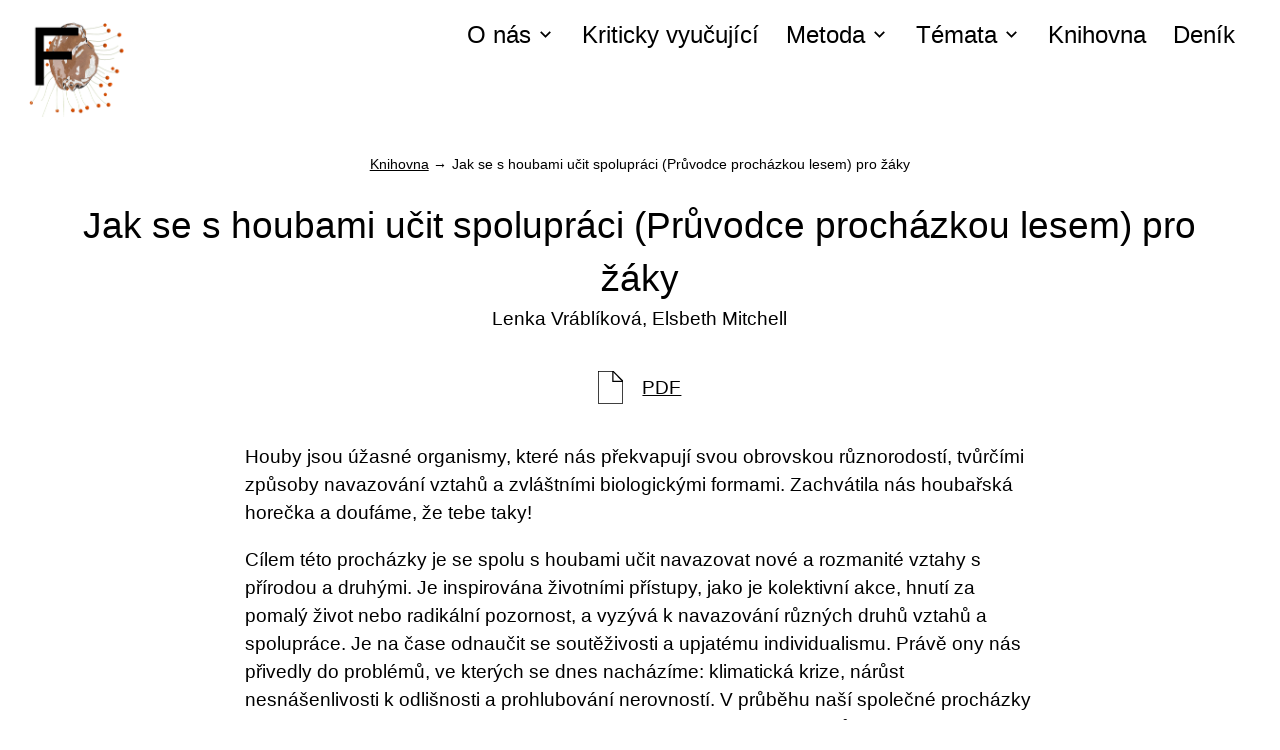

--- FILE ---
content_type: text/html
request_url: https://futuropolis.cz/knihovna/jak-se-s-houbami-ucit-spolupraci-pruvodce-prochazkou-lesem-pro-zaky/
body_size: 16130
content:
<!doctype html>
<html data-n-head-ssr lang="cs" data-n-head="%7B%22lang%22:%7B%22ssr%22:%22cs%22%7D%7D">
  <head>
    <meta data-n-head="ssr" charset="utf-8"><meta data-n-head="ssr" name="viewport" content="width=device-width,initial-scale=1"><meta data-n-head="ssr" name="format-detection" content="telephone=no"><meta data-n-head="ssr" data-hid="og:type" name="og:type" content="website"><meta data-n-head="ssr" data-hid="og:site_name" name="og:site_name" content="Futuropolis: Škola emancipace"><meta data-n-head="ssr" data-hid="og:locale" name="og:locale" content="cs_CZ"><meta data-n-head="ssr" data-hid="og:image" name="og:image" content="https://futuropolis.cz/futuropolis-ogimage-logo.png"><meta data-n-head="ssr" data-hid="og:title" name="og:title" content="Jak se s houbami učit spolupráci  (Průvodce procházkou lesem) pro žáky — Futuropolis: Škola emancipace"><title>Jak se s houbami učit spolupráci  (Průvodce procházkou lesem) pro žáky — Futuropolis: Škola emancipace</title><link data-n-head="ssr" rel="icon" type="image/x-icon" href="/favicon.ico"><link data-n-head="ssr" rel="icon" type="image/png" sizes="32x32" href="/favicon-32x32.png"><link data-n-head="ssr" rel="icon" type="image/png" sizes="16x16" href="/favicon-16x16.png"><link rel="preload" href="/_nuxt/bf3adf3.js" as="script"><link rel="preload" href="/_nuxt/5d8f504.js" as="script"><link rel="preload" href="/_nuxt/8fb37c0.js" as="script"><link rel="preload" href="/_nuxt/9e47714.js" as="script"><link rel="preload" href="/_nuxt/932217a.js" as="script"><link rel="preload" href="/_nuxt/a9c7fd8.js" as="script"><link rel="preload" href="/_nuxt/6e834e7.js" as="script"><style data-vue-ssr-id="68e57603:0 46f23c9d:0 30ea17af:0 88d3894a:0 f047eb16:0 8dd5de32:0 6b46041e:0 b2c1a12c:0 5f5dfc85:0 52e4a8da:0 40e6f55f:0 57193728:0 88222d78:0 1a382e28:0">*{box-sizing:border-box;-webkit-hyphens:none;hyphens:none}html{-webkit-font-smoothing:antialiased;font-family:"A Gothic Regular",Helvetica,Arial,sans-serif;font-size:25px;font-stretch:normal;font-style:normal;font-weight:400;line-height:1.48;margin:0;text-rendering:geometricPrecision}@media only screen and (max-width:2050px){html{font-size:24px}}@media only screen and (max-width:1650px){html{font-size:22px}}@media only screen and (max-width:1550px){html{font-size:21px}}@media only screen and (max-width:1300px){html{font-size:19px}}@media only screen and (max-width:700px){html{font-size:17px}}@media only screen and (max-width:365px){html{font-size:16px}}body{margin:0;padding:0}.nuxt-progress{background-color:#000;height:2px;left:0;opacity:1;position:fixed;right:0;top:0;transition:width .1s,opacity .4s;width:0;z-index:999999}.nuxt-progress.nuxt-progress-notransition{transition:none}.nuxt-progress-failed{background-color:red}.default-layout-main{margin:0 auto;padding:1.5rem;width:100%}@media only screen and (min-width:640px){.default-layout-main{max-width:640px;padding:1.5rem 2.19rem}}@media only screen and (min-width:768px){.default-layout-main{max-width:768px}}@media only screen and (min-width:1024px){.default-layout-main{max-width:1024px}}@media only screen and (min-width:1280px){.default-layout-main{max-width:1280px}}@media only screen and (min-width:1536px){.default-layout-main{max-width:1536px}}.header-container{display:flex;flex-direction:row;justify-content:space-between;left:0;padding:.65rem 1.85rem 0 1.05rem;position:sticky;right:0;top:0;z-index:100}.header-logo{-webkit-backdrop-filter:blur(5px);backdrop-filter:blur(5px);border-radius:1rem;display:block;padding:.5rem;z-index:300}.header-logo>img{display:block;height:5rem;width:5rem}.header-logo:hover{opacity:.5;transition:all .4s}.header-mobile-menu-wrapper{display:none}@media only screen and (max-width:768px){.header-container{padding:.2rem .2rem 0 .345rem}.header-logo>img{height:2.8rem;width:2.8rem}.header-desktop-menu-wrapper{display:none}.header-mobile-menu-wrapper{display:block}}.desktop-menu>ul{display:flex;flex-direction:row;flex-wrap:wrap;justify-content:flex-end;list-style:none;margin:0;padding:0}.desktop-menu>ul>li{margin:0 0 .43rem .43rem;padding:0}.desktop-menu__link{background:#fff;border:none;border-radius:.25rem;color:#000;cursor:pointer;display:block;font-family:inherit;font-size:1.25rem;line-height:1.1;margin:0;padding:.5rem;-webkit-text-decoration:none;text-decoration:none}.desktop-menu-dropdown{position:relative}.desktop-menu-dropdown__button{align-items:center;background:#fff;border:none;border-radius:.25rem;color:#000;cursor:pointer;display:flex;flex-direction:row;font-family:inherit;font-size:1.25rem;line-height:1.1;margin:0;padding:.5rem;-webkit-text-decoration:none;text-decoration:none}.desktop-menu-dropdown__button-label{margin-right:.25rem}.desktop-menu-dropdown__menu{display:none;list-style:none;margin:0;padding:.25rem 0 0;position:absolute}.desktop-menu-dropdown__menu>li{margin:0;padding:0}.desktop-menu-dropdown:hover .desktop-menu-dropdown__menu{display:block}.desktop-menu-dropdown__menu-link{background:#fff798;border-radius:0 0 .25rem .25rem;box-shadow:0 0 8px 0 rgba(0,0,0,.3);color:#000;display:block;font-size:1.25rem;line-height:1.1;padding:.5rem 1rem;-webkit-text-decoration:none;text-decoration:none;white-space:nowrap}.desktop-menu-dropdown__menu-link:focus,.desktop-menu-dropdown__menu-link:hover{background:#ec7c4c}.desktop-menu-subdropdown{position:relative}.desktop-menu-subdropdown__button{align-items:center;background:#fff798;border:none;border-radius:0 0 .25rem .25rem;box-shadow:0 0 8px 0 rgba(0,0,0,.3);color:#000;cursor:pointer;display:flex;flex-direction:row;font-family:inherit;font-size:1.25rem;line-height:1.1;margin:0;padding:.5rem 1rem;-webkit-text-decoration:none;text-decoration:none;white-space:nowrap;width:100%}.desktop-menu-subdropdown__button:focus,.desktop-menu-subdropdown__button:hover{background:#ec7c4c}.desktop-menu-subdropdown__button-label{margin-right:.25rem}.desktop-menu-subdropdown__menu{display:none;left:70%;list-style:none;margin:0;padding:0;position:absolute;top:0;z-index:9}.desktop-menu-subdropdown__menu>li{margin:0;padding:0}.desktop-menu-subdropdown:hover .desktop-menu-subdropdown__menu{display:block}.desktop-menu-subdropdown__menu-link{background:#fff798;border-radius:0 0 .25rem .25rem;box-shadow:0 0 8px 0 rgba(0,0,0,.3);color:#000;display:block;font-size:1.25rem;line-height:1.1;padding:.5rem 1rem;-webkit-text-decoration:none;text-decoration:none;white-space:nowrap}.desktop-menu-subdropdown__menu-link:focus,.desktop-menu-subdropdown__menu-link:hover{background:#ec7c4c}.dropdown-icon{height:1rem;width:1rem}.mobile-menu__open-button{background:#fff;border:none;border-radius:.2rem;cursor:pointer;display:block;height:2.07rem;margin:.7rem;padding:0;position:relative;width:2.07rem;z-index:300}.mobile-menu__overlay{background:#ec7c4c;bottom:0;display:none;left:0;padding:4rem 1.38rem 0 0;position:fixed;right:0;top:0;z-index:200}.mobile-menu.open .mobile-menu__overlay{display:block}.mobile-menu__links-list{list-style:none;margin:0;padding:0 1.5rem}.mobile-menu-dropdown__button{align-items:center;background:0 0;border:none;color:#fff;cursor:pointer;display:flex;flex-direction:row;font-family:inherit;font-size:1.1rem;line-height:1.48;margin:0;padding:0}.mobile-menu-dropdown__button-label{margin-right:.25rem}.mobile-menu-dropdown__menu{list-style:none;margin:0;padding:0 0 0 1.5rem}.mobile-menu-link{color:#fff;display:block;font-size:1.1rem;line-height:1.48;-webkit-text-decoration:none;text-decoration:none}.mobile-menu-open-icon{height:100%;width:100%}.page-template-text-only__attachments-section{margin:-1em 0 1em}.page-template-text-only__title+.page-template-text-only__author-date{margin-top:-3em}.page-template-text-only__subtitle+.page-template-text-only__author-date{margin-top:-1.5em}.position{font-size:1.4rem;margin-bottom:2em;text-align:center}.page-template-text-only{display:grid;grid-template-columns:repeat(12,minmax(0,1fr))}.page-template-text-only__author-date{display:flex;justify-content:center;margin-bottom:2em;width:100%}.post-author,.post-date{display:inline-flex}.post-spacer{margin:0 .5em}.page-template-text-only__attachments-section,.page-template-text-only__author-date,.page-template-text-only__breadcrumbs,.page-template-text-only__subtitle,.page-template-text-only__text-section,.page-template-text-only__title{grid-column:span 12/span 12}.breadcrumbs{display:flex;flex-direction:row;flex-wrap:wrap;font-size:.75rem;justify-content:center;line-height:1rem;list-style:none}.breadcrumbs,.breadcrumbs>li{margin:0;padding:0}.breadcrumbs>li>a{color:#000;-webkit-text-decoration:underline;text-decoration:underline;text-underline-offset:.1rem}.breadcrumbs>li>a:focus,.breadcrumbs>li>a:hover{color:#777}.breadcrumbs>li:after{content:"→";display:inline;margin:0 .25rem}.breadcrumbs>li:last-of-type:after{content:"";display:none}.page-title{font-size:1.953rem;font-weight:400;line-height:1.45;margin:1.35rem 0 3rem;padding:0;text-align:center}.attachments{align-items:center;color:#000;display:flex;flex-direction:column;justify-content:center;text-align:left}.attachments__title{opacity:.3}.attachments__container{list-style:none;padding-left:0}.attachments .attachment{align-items:center;color:#000;display:flex;flex-direction:row;-webkit-text-decoration:underline;text-decoration:underline;transition:opacity .2s ease-in}.attachments .attachment:active,.attachments .attachment:hover{opacity:.5}.attachments .attachment__icon{margin-right:1em;padding-bottom:1px}.attachments .attachment__icon img{display:block;height:auto;width:25px}.wordpress-content{margin-left:auto;margin-right:auto;width:66%}.wordpress-content h2,.wordpress-content h3,.wordpress-content h4{font-weight:400}.wordpress-content img{height:auto;max-width:100%}.wordpress-content img.alignleft{float:left;margin:.5em 1em .5em 0}.wordpress-content img.alignright{float:right;margin:.5em 0 .5em 1em}.wordpress-content img.aligncenter{margin-left:auto;margin-right:auto}.wordpress-content p{margin:1rem 0}.wordpress-content p:first-of-type{margin-top:0}.wordpress-content ul{list-style-type:disc;margin:1rem 0;padding:0 0 0 1.5rem}.wordpress-content ul li{margin:.3rem 0;padding:0}.wordpress-content strong{font-family:"A Gothic Bold",Helvetica,Arial,sans-serif;font-style:normal;font-weight:700}.wordpress-content em{font-family:"A Gothic Regular Italic",Helvetica,Arial,sans-serif;font-style:italic;font-weight:400}.wordpress-content em strong,.wordpress-content strong em{font-family:"A Gothic Bold Italic",Helvetica,Arial,sans-serif}.wordpress-content a{color:#000;-webkit-text-decoration:underline;text-decoration:underline;text-underline-offset:.1rem}.wordpress-content a:focus,.wordpress-content a:hover{color:#777}@media only screen and (max-width:768px){.wordpress-content{width:100%}}.footer-container{margin:6rem 0 0;padding:1.38rem}.footer-columns{display:flex;flex-direction:row;flex-wrap:wrap}.footer-column{flex:0 0 12rem;padding:0 1.38rem 2.5rem 0}.footer-column>h4{font-size:1rem;font-weight:400;line-height:1.48;margin:0;padding:0;text-transform:uppercase}.footer-column>p{margin:1.5rem 0 0}.footer-column>p>a{color:#000;-webkit-text-decoration:underline;text-decoration:underline;text-underline-offset:.1rem}.footer-column>p>a:focus,.footer-column>p>a:hover{color:#777}.footer-logos{align-items:center;display:flex;flex-direction:row;flex-wrap:wrap;justify-content:flex-start;margin:.5rem 0 0;max-width:1920px;width:100%}.footer-logos__item{display:block;margin:0 3rem 1rem 0;width:6rem}.footer-logos__item.logo--eu{width:450px}.footer-logos__item.logo--msmt{width:200px}.footer-logos__item.logo--futuropolis{width:100px}.footer-logos__item.logo--nazemi{width:250px}.footer-logos__item.logo--institute{width:130px}.footer-logos__item>img{display:block;width:100%}.footer-copyright{font-size:.8rem;margin:.38rem 0 0;opacity:.3;width:100%}</style><link rel="preload" href="/_nuxt/static/1757946735/knihovna/jak-se-s-houbami-ucit-spolupraci-pruvodce-prochazkou-lesem-pro-zaky/state.js" as="script"><link rel="preload" href="/_nuxt/static/1757946735/knihovna/jak-se-s-houbami-ucit-spolupraci-pruvodce-prochazkou-lesem-pro-zaky/payload.js" as="script"><link rel="preload" href="/_nuxt/static/1757946735/manifest.js" as="script">
  </head>
  <body>
    <div data-server-rendered="true" id="__nuxt"><!----><div id="__layout"><div data-fetch-key="DefaultLayout:0"><header class="header-container"><a href="/" class="header-logo"><img src="/_nuxt/img/futuropolis-header-logo.3c49a91.png"></a><div class="header-desktop-menu-wrapper"><nav role="navigation" class="desktop-menu"><ul><li><!----><!----><div class="desktop-menu-dropdown"><button class="desktop-menu-dropdown__button"><span class="desktop-menu-dropdown__button-label">O nás</span><svg xmlns="http://www.w3.org/2000/svg" viewBox="0 0 20 20" fill="currentColor" class="dropdown-icon"><path d="M9.293 12.95l.707.707L15.657 8l-1.414-1.414L10 10.828 5.757 6.586 4.343 8z"></path></svg></button><ul class="desktop-menu-dropdown__menu"><li><a href="/onas/vize" class="desktop-menu-dropdown__menu-link">Vize</a><!----></li><li><a href="/onas/tym" class="desktop-menu-dropdown__menu-link">Tým</a><!----></li><li><a href="/onas/poradajici-organizace" class="desktop-menu-dropdown__menu-link">Pořádající organizace</a><!----></li><li><a href="/onas/futuropolis-v-mediich" class="desktop-menu-dropdown__menu-link">Futuropolis v médiích</a><!----></li><li><a href="/onas/zapojte-se" class="desktop-menu-dropdown__menu-link">Zapojte se</a><!----></li><li><a href="/onas/licence" class="desktop-menu-dropdown__menu-link">Licence</a><!----></li></ul></div></li><li><a href="/kriticky-vyucujici" class="desktop-menu__link">Kriticky vyučující</a><!----><!----></li><li><!----><!----><div class="desktop-menu-dropdown"><button class="desktop-menu-dropdown__button"><span class="desktop-menu-dropdown__button-label">Metoda</span><svg xmlns="http://www.w3.org/2000/svg" viewBox="0 0 20 20" fill="currentColor" class="dropdown-icon"><path d="M9.293 12.95l.707.707L15.657 8l-1.414-1.414L10 10.828 5.757 6.586 4.343 8z"></path></svg></button><ul class="desktop-menu-dropdown__menu"><li><a href="/metoda/metoda-futuropolis" class="desktop-menu-dropdown__menu-link">Metoda Futuropolis</a><!----></li><li><a href="/metoda/vychodiska" class="desktop-menu-dropdown__menu-link">Východiska</a><!----></li><li><a href="/metoda/slovnik" class="desktop-menu-dropdown__menu-link">Slovník</a><!----></li></ul></div></li><li><!----><!----><div class="desktop-menu-dropdown"><button class="desktop-menu-dropdown__button"><span class="desktop-menu-dropdown__button-label">Témata</span><svg xmlns="http://www.w3.org/2000/svg" viewBox="0 0 20 20" fill="currentColor" class="dropdown-icon"><path d="M9.293 12.95l.707.707L15.657 8l-1.414-1.414L10 10.828 5.757 6.586 4.343 8z"></path></svg></button><ul class="desktop-menu-dropdown__menu"><li><a href="/temata/klima" class="desktop-menu-dropdown__menu-link">Klima</a><!----></li><li><a href="/temata/gender" class="desktop-menu-dropdown__menu-link">Gender</a><!----></li><li><a href="/temata/zdravi" class="desktop-menu-dropdown__menu-link">Zdraví</a><!----></li><li><a href="/temata/nerovnosti" class="desktop-menu-dropdown__menu-link">Nerovnosti</a><!----></li><li><a href="/temata/skola" class="desktop-menu-dropdown__menu-link">Škola</a><!----></li><li><a href="/temata/prace" class="desktop-menu-dropdown__menu-link">Práce</a><!----></li></ul></div></li><li><a href="/knihovna" class="desktop-menu__link">Knihovna</a><!----><!----></li><li><a href="/denik" class="desktop-menu__link">Deník</a><!----><!----></li></ul></nav></div><div class="header-mobile-menu-wrapper"><nav role="navigation" class="mobile-menu"><div class="mobile-menu__overlay"><ul class="mobile-menu__links-list"><li><!----><!----><div class="mobile-menu-dropdown"><button class="mobile-menu-dropdown__button"><span class="mobile-menu-dropdown__button-label">O nás</span><svg xmlns="http://www.w3.org/2000/svg" viewBox="0 0 20 20" fill="currentColor" class="dropdown-icon"><path d="M9.293 12.95l.707.707L15.657 8l-1.414-1.414L10 10.828 5.757 6.586 4.343 8z"></path></svg></button><!----></div></li><li><a href="/kriticky-vyucujici" class="mobile-menu-link">Kriticky vyučující</a><!----><!----></li><li><!----><!----><div class="mobile-menu-dropdown"><button class="mobile-menu-dropdown__button"><span class="mobile-menu-dropdown__button-label">Metoda</span><svg xmlns="http://www.w3.org/2000/svg" viewBox="0 0 20 20" fill="currentColor" class="dropdown-icon"><path d="M9.293 12.95l.707.707L15.657 8l-1.414-1.414L10 10.828 5.757 6.586 4.343 8z"></path></svg></button><!----></div></li><li><!----><!----><div class="mobile-menu-dropdown"><button class="mobile-menu-dropdown__button"><span class="mobile-menu-dropdown__button-label">Témata</span><svg xmlns="http://www.w3.org/2000/svg" viewBox="0 0 20 20" fill="currentColor" class="dropdown-icon"><path d="M9.293 12.95l.707.707L15.657 8l-1.414-1.414L10 10.828 5.757 6.586 4.343 8z"></path></svg></button><!----></div></li><li><a href="/knihovna" class="mobile-menu-link">Knihovna</a><!----><!----></li><li><a href="/denik" class="mobile-menu-link">Deník</a><!----><!----></li></ul></div><button class="mobile-menu__open-button"><svg xmlns="http://www.w3.org/2000/svg" viewBox="0 0 48.2 48.2" class="mobile-menu-open-icon"><g><rect x="10" y="12" width="30" height="2.5"></rect> <rect x="10" y="23.25" width="30" height="2.5"></rect> <rect x="10" y="34" width="30" height="2.5"></rect></g></svg><!----></button></nav></div></header><main class="default-layout-main"><article class="page-template-text-only"><div class="page-template-text-only__breadcrumbs"><ul class="breadcrumbs"><li><a href="/knihovna">Knihovna</a></li><li>Jak se s houbami učit spolupráci  (Průvodce procházkou lesem) pro žáky</li></ul></div><div class="page-template-text-only__title"><h1 class="page-title">Jak se s houbami učit spolupráci  (Průvodce procházkou lesem) pro žáky</h1></div><!----><div class="page-template-text-only__author-date"><div class="post-author">Lenka Vráblíková, Elsbeth Mitchell</div><!----></div><section class="page-template-text-only__attachments-section"><div class="attachments"><ul class="attachments__container"><li><a href="https://futuropolis.cz/wp-content/uploads/2022/10/PDF-5.pdf" class="attachment"><span class="attachment__icon"><img src="[data-uri]" alt="Ikona přílohy"></span><span class="attachment__title">PDF</span></a></li></ul></div></section><section class="page-template-text-only__text-section"><!----><div class="wordpress-content"><p><span style="font-weight:400">Houby jsou úžasné organismy, které nás překvapují svou obrovskou různorodostí, tvůrčími způsoby navazování vztahů a zvláštními biologickými formami. Zachvátila nás houbařská horečka a doufáme, že tebe taky!</span></p>
<p><span style="font-weight:400">Cílem této procházky je se spolu s houbami učit navazovat nové a rozmanité vztahy s přírodou a druhými. Je inspirována životními přístupy, jako je kolektivní akce, hnutí za pomalý život nebo radikální pozornost, a vyzývá k navazování různých druhů vztahů a spolupráce. Je na čase odnaučit se soutěživosti a upjatému individualismu. Právě ony nás přivedly do problémů, ve kterých se dnes nacházíme: klimatická krize, nárůst nesnášenlivosti k odlišnosti a prohlubování nerovností. V průběhu naší společné procházky se dozvíš něco nového o ostatních i o sobě – a to díky smyslovým, tvůrčím a kolektivním aktivitám.</span></p>
<p><span style="font-weight:400">Pojďme se vydat po stopách hub a naučme se žít, hýbat a sdílet s druhými znovu a lépe. </span></p>
<p><b>Co se od hub budeme při procházce učit</b></p>
<ul>
<li aria-level="1"><span style="font-weight:400">Zdůraznit naše propojení s našimi těly jako smyslovými entitami, které jsou formované zážitky a setkáními s ostatními a se světem. Naše těla bez ustání vnímají a zaznamenávají informace okolo nás. </span><span style="font-weight:400">Co když změníme své každodenní fungování a začneme si všímat </span><span style="font-weight:400">jiných věcí nebo naslouchat jinak?</span></li>
</ul>
<ul>
<li aria-level="1"><span style="font-weight:400">Podněcovat ke spolupráci (na místo k soutěžení) jako cestě k dosažení společenské a environmentální spravedlnosti. V tom si z hub a jejich způsobu života bereme příklad. Houby umí sdílet živiny s rostlinami a rozkládat toxické chemikálie, čímž udržují svůj mikrokosmos v obyvatelném stavu. I my můžeme upřednostnit spolupráci a sdílení před soutěžením a tak rozvíjet ekologickou péči, ochraňovat krajinu, a utvářet společnosti, které budou založené na solidaritě, sounáležitosti a vzájemné péči. Úkolem následujících aktivit je se od hub, a to jak z jejich biologie, tak ekologie, učit utvářet decentralizované a nehierarchické komunity. </span></li>
</ul>
<ol>
<li style="font-weight:400" aria-level="1"><span style="font-weight:400">Prozkoumávat naše hluboká propojení s ostatními organismy. Symbióza znamená úzkou biologickou spolupráci mezi dvěma či více organismy. Lišejník je symbiózou houby a řasy. Dalším příkladem jsou naše těla, která jsou z více jak 60 % tvořena buňkami bakterií, plísní a dalších mikrobů. Abychom mohli*y poznat sami*y sebe, musíme poznat druhé, naše společníky. Pokud chceme žít a prospívat, musíme s druhými utvářet a udržovat vzájemně prospěšné vztahy. Sám o sobě nikdo nemůže přežít, natož pak prospívat. Tato procházka tak také obrací naši pozornost k procesu „stávání se společenstvím“. </span></li>
</ol>
<p><b>Budete potřebovat:</b></p>
<ul>
<li><b></b><b> </b><span style="font-weight:400">vytištěný pracovní list</span></li>
<li><span style="font-weight:400">tužku nebo propisku</span></li>
</ul>
<p><b>První zastavení: Pohyb v tempu mycelia</b><b>[OP1] </b></p>
<p><b>Úvod</b></p>
<p><span style="font-weight:400">Jedním ze způsobů, jakým většina těl (lidé, zvířata, rostliny, bakterie a houby) prožívá svět, je pohyb. Podle toho, jakým způsobem se pohybujeme ve světě, vznikají různá těla v celé šíři tvarů a forem. Některá jsou dlouhá, jiná krátká, některá robustní, jiná tenká. Některá jsou tak malá, že je ani nevidíme. Podhoubí (nebo také mycelium) je jedno takové „tělo“. Je tvořeno soustavou navzájem propletených vláken a žije hlavně pod zemí. Jeho tvar se tvoří podle toho, jak a kde roste, nikoli druhem houby. Mycelium dává dobrý pozor na to, co se děje kolem něj, a podle toho roste určitým směrem. Prorůstá k různým místům a k těm, co je obývají, a nebo naopak od nich.</span> <span style="font-weight:400">Každé podhoubí má tak úplně jiný tvar.</span></p>
<p><span style="font-weight:400">Ve srovnání s různými tvary mycelia vypadají lidská těla dost jednotvárně. I když ale je náš vnější tvar hodně podobný, zkušenost každého lidského těla, to, jaké to je být jedinečným člověkem, je velmi různorodá a odlišná. Podoba našeho těla i náš vnitřní svět závisí na tom, v jakém prostředí vyrůstáme. Pohyb a prostor dělá každé lidské tělo jedinečným.</span></p>
<p><span style="font-weight:400">Budeme se učit z vnímavosti podhoubí vůči tomu, co ho obklopuje. Budeme si představovat, že jsme houbová hyfa – podzemní kořenové vlákno, ze kterého se skládá podhoubí. Tak jako hyfa se budeme snažit pohybovat velmi, velmi pomalu a vydávat se do různých směrů.</span><b> </b></p>
<p><b>Doporučení</b></p>
<p><span style="font-weight:400">Jdi tak pomalu, jak jen dokážeš. Nejdřív došlápni patou na zem a pak pomalu přenášej váhu podél vnější hrany chodidla směrem k malíčku a odtud k palci. Teprve, až budeš na chodidle stát plnou vahou svého těla, začni se pomalu přesouvat na druhou nohu. Dělej jen malé kroky, ať neztratíš rovnováhu. Stůj rovně s rameny spuštěnými k tělu a hlavou vzpřímenou. Zhluboka dýchej. Dávej pozor na to, co se děje kolem tebe, a pečlivě promýšlej, jakým směrem a k čemu prorůstáš. Všimni si,  že ať už jdeš jakkoliv pomalu, vždycky můžeš jít ještě pomaleji. Ještě zpomal.</span></p>
<p><b>Zatímco se pohybuješ:</b></p>
<p><span style="font-weight:400">Přemýšlej o tom, jak často mrkáš.</span></p>
<p><span style="font-weight:400">Všímej si toho, kolikrát se nadechneš.</span></p>
<p><span style="font-weight:400">Které pohyby jsou obtížnější?</span></p>
<p><span style="font-weight:400">Které pohyby jsou snazší?</span></p>
<p><span style="font-weight:400">Až jako podhoubí prorosteš, kam budeš chtít, počkej, až budou hotové </span><span style="font-weight:400"> </span><span style="font-weight:400">s prorůstáním i ostatní hyfy. Pokračujte pak společně v procházce směrem k místu další zastávky. </span></p>
<p><b>Zamyšlení</b></p>
<p><span style="font-weight:400">Cílem tohoto cvičení je vybočit z našich obvyklých vzorců a rytmu chůze. Přesouvání váhy z nohy na nohu během extrémně pomalé chůze nás může naučit, jak obnovit spojení s nejjemnějšími energiemi ve svém těle. Podařilo se ti procítit spojitost s jiným druhem pohybu nebo spojit všechny pohyby do jednoho plynulého proudu?</span></p>
<p><span style="font-weight:400">Jak ses v takovém pohybu cítil*a?</span></p>
<p><span style="font-weight:400">Bylo v pohybu něco náročného, pro tebe za limitem? Co to bylo?</span></p>
<p><span style="font-weight:400">Jaký byl ten pohyb? Jak se dá pojmenovat? </span></p>
<p><span style="font-weight:400">V čem byl jiný oproti běžnému pohybu? Co myslíš, že takový pohyb umožňoval?</span></p>
<p><span style="font-weight:400">Extrémně pomalou chůzi můžeš provozovat kdykoliv. Je to skvělé cvičení i pro chvíle, kdy se ti zdá, že svět kolem tebe je až moc rychlý. Další variace, které můžeš vyzkoušet: Chůze při poslechu hudby. Chůze se zavřenýma očima. Chůze doprovázená zpěvem dlouhých tónů – na každý nádech jeden tón. Chůze pozpátku. </span></p>
<p><b>Druhé zastavení: Spora na cestách</b></p>
<p><b>Úvod</b></p>
<p><span style="font-weight:400">Některé houby rostou nejen pod zemí, ale i nad zemí. Vyhánějí plodnice, rozmnožovací těla, která si obvykle vybavíš, když se řekne houba. Pomocí plodnic mohou houby překonat velké vzdálenosti. K tomu slouží vypouštění spor neboli výtrusů. Jedna plodnice může obsahovat až 16 bilionů spor. Spory jsou mikroskopické biologické částice, pomocí kterých se houby rozmnožují (podobně jako rostliny pomocí semen). Jsou tak malé a lehké, že je vítr, voda nebo pasoucí se zvířata, včetně lidí jako ty nebo já, mohou ve svém žaludku zanést kilometry daleko.</span></p>
<p><b>Doporučení</b></p>
<p><span style="font-weight:400">Představ si, že jsi jedna mikroskopická spora. Rychlost a způsob tvého pohybu je jen na tobě, podle toho, jakou sporou se rozhodneš být a jaký způsob cesty si zvolíš. Můžeš se hýbat pomalu i hodně rychle. Můžeš pohyb prokládat pauzami. Můžeš jít po špičkách, skákat, válet sudy nebo k pohybu použít různé části svého těla (jako třeba zadek). Způsob svého cestování můžeš kdykoliv</span> <span style="font-weight:400">změnit. Důležité je </span><span style="font-weight:400">stejně jako spora využít k pohybu celé své tělo</span><span style="font-weight:400"> a všechny svoje smysly. </span></p>
<p><span style="font-weight:400">–</span><span style="font-weight:400">       </span><b>Dívej</b><span style="font-weight:400"> se kolem sebe (podívej se do dálky, ale také zaostři a pozorně a zblízka si prohlédni, co se děje kolem tebe).</span></p>
<p><span style="font-weight:400">–</span><span style="font-weight:400">       </span><b>Naslouchej</b><span style="font-weight:400"> zvukům okolo sebe, včetně zvuku tvého dechu nebo šustění oblečení.</span></p>
<p><span style="font-weight:400">–</span><span style="font-weight:400">       </span><b>Dotýkej</b><span style="font-weight:400"> se a pusť si doteky k tělu: dotýkej se trávy, mechu, listí a větví nebo jiných spor. Nech je, aby se o tebe také otřely. </span></p>
<p><span style="font-weight:400">–</span><span style="font-weight:400">       </span><b>Ochutnej</b><span style="font-weight:400"> vzduch. Poválej si ho na jazyku, jako by to bylo rizoto se žampióny nebo smaženice z čerstvě nasbíraných hříbků se solí a kmínem.</span></p>
<p><b>Zamyšlení</b></p>
<p><span style="font-weight:400">Zamysli se nad svou cestou a vjemy, které jsi v kůži spory zažil*a. Lesy a parky jsou rušná místa, kde je toho hodně k vnímání. Jaký vjem byl nejsilnější? Jaký nejslabší? Jaké to bylo, pohybovat se prostorem jako jedna mikroskopická spora?</span></p>
<p><b>Třetí zastavení: Všímání si pomocí jazyka</b></p>
<p><b>Úvod</b></p>
<p><span style="font-weight:400">Různé jazyky dovolují poznávat svět velmi odlišně. Například v jazyce severoamerického původního kmene Potawatomi existuje jedinečné slovo „puhpowee“ (vyslovuj </span><i><span style="font-weight:400">pu poví</span></i><span style="font-weight:400">) </span><span style="font-weight:400">[OP2] </span><span style="font-weight:400">. Popisuje mocnou sílu, která dovoluje houbám vyrazit z podzemí na povrch doslova přes noc. Je zajímavé, že mnoho jazyků, jako je třeba čeština nebo angličtina, pro takový úkaz, který je výsledkem interakcí mezi houbou a zemí, slovo nemá. Myslíš, že to může být tím, že se v naší kultuře takovému úkazu a interakcím, které ho způsobují, nevěnuje tolik pozornosti? A mělo by pro „puhpowee“ existovat zvláštní slovo i v češtině? Pro jaké další úkazy a interakce by se dala zavést nová slova?</span></p>
<p><b>Doporučení</b></p>
<p><span style="font-weight:400">Budeme zapisovat slova a popisy – a nebo taky vymýšlet nové – pro naše prožitky vztahů mezi zvířaty, kameny, větrem, rostlinami a houbami okolo nás. Slova a popisy zapiš do prázdného pole, vyznačeného ve tvém pracovním listu. To pak vytrhni a papírek dej do tašky nebo košíku, umístěného mezi vámi. </span></p>
<p><span style="font-weight:400">Vyber si jednu z otázek – anebo obě!</span></p>
<ol>
<li><span style="font-weight:400">  </span><span style="font-weight:400">Rozhlédni se kolem sebe: co kolem sebe vidíš, slyšíš, cítíš – nebo si představuješ – že se odehrává? Jaké činnosti, procesy nebo vztahy? Vyber si jeden takový úkaz a zachyť ho na papír jedním nebo více slovy. </span></li>
</ol>
<ol start="2">
<li><span style="font-weight:400">  </span><span style="font-weight:400">Inspiruj se slovem </span><i><span style="font-weight:400">puhpowee </span></i><span style="font-weight:400">a popiš, jaký to byl pocit pohybovat se jako hyfa mycelia nebo spora. Klidně pro ten pocit můžeš vymyslet úplně nový pojem nebo sousloví. Můžeš využít jedno nebo více slov v už existujícím jazyce (jako třeba čeština). Můžeš ale také smíchat různé jazyky dohromady nebo vynalézt úplně nové slovo nebo jazyk.</span><span style="font-weight:400">[OP3] </span></li>
</ol>
<p><span style="font-weight:400">Až pro svůj pocit z prožitku nebo vztahu, který jsi vypozoroval*a, najdeš jméno a napíšeš jej do vyznačeného prázdného místa v pracovním listu, vytrhni papírek </span><span style="font-weight:400">[OP4] </span><span style="font-weight:400">a dej ho do tašky nebo košíku uprostřed kruhu. </span></p>
<p><b>Zamyšlení</b></p>
<p><span style="font-weight:400">Napadají tě nějaké další zkušenosti, pocity nebo vztahy, pro které zatím nemáme žádné slovo? Jaká další slova potřebujeme vynalézt?</span><b> </b></p>
<p><b>Čtvrté zastavení: Stávání se mykorhizou</b></p>
<p><b>Úvod</b></p>
<p><span style="font-weight:400">Podívej se na půdu pod svýma nohama. Chodidla představují tvoje spojení se zemí. Zavři oči. Co cítíš? Pod tvýma nohama se rozkládá celý svět pulzující vlastním životem. </span><span style="font-weight:400">Pokud se zanoříš do země, zjistíš</span><span style="font-weight:400">, že tě obklopují spletité sítě vláken. Tyto sítě se nazývají </span><i><span style="font-weight:400">mykorhiza. </span></i><span style="font-weight:400">Podhoubí je buduje tím, že si skrze hyfy vyměňuje živiny s kořeny stromů. Vzniká tak struktura z propletením mycelia houb a kořenů stromů. A my jednu mykorhizu teď vytvoříme!</span></p>
<p><b>Doporučení</b></p>
<p><span style="font-weight:400">Vytvořte ze svých těl řetěz vedoucí do jednoho stromu k druhému. </span></p>
<p><span style="font-weight:400">Osoba, která stojí nejblíž k největšímu stromu, začne popisovat, jaká je jeho kůra na omak. Tuto zprávu předá další osobě ve směru od stromu, která ho předá další a ta zas další. Takhle pokračujte, dokud nepředáte zprávu (ať už v jaké podobě) druhému stromu. Společně se stáváme mykorhizou. </span></p>
<p><span style="font-weight:400">Zůstane zpráva stejná od začátku až do konce?</span></p>
<p><span style="font-weight:400">Zkuste poslat zprávu v opačném směru – co odpovídá druhý strom? </span></p>
<p><span style="font-weight:400">Předejte si zprávu s popisem něčeho dalšího. </span></p>
<p><span style="font-weight:400">Promíchejte pořadí, ve kterém stojíte, a postup zopakujte. </span></p>
<p><span style="font-weight:400">Pokud je vás dost, zkuste vytvořit třetí spojovací vlákno hyf a připojte se k dalšímu stromu. K oběma stromům můžete vyslat zprávu z kteréhokoli místa v mykorhizním řetězci.</span></p>
<p><b>Zamyšlení</b></p>
<p><span style="font-weight:400">Nedílnou součástí spolupráce je vědět, že nikdy nemůžeš mít všechny její části pod kontrolou. Co se stane, když se musíš spolehnout na druhé? Nastávají situace, které si nedokážeme plně podmanit a ukočírovat, které se vymykají naší kontrole. To má nepředvídatelný a tvůrčí potenciál. Může vyrůst něco úplně nového, co rozšíří obzor souvislostí, které jsme si do té doby nedovedli*y představit. Umět vykročit za hranice svých dosavadních představ je v naší době ekologické krize klíčovou dovedností. </span></p>
<p><span style="font-weight:400">O čem se stromy a houby bavili? Co si potřebovali sdělit?</span></p>
<p><span style="font-weight:400">K čemu všemu může sloužit mykorhizní spojení? Co stromům a houbám umožňuje?</span></p>
<p><span style="font-weight:400">A jaké pocity jsi zažíval*a jako součást mykorhizního řetězce? </span></p>
<p><b>Páté zastavení: Komponování neurčitosti</b></p>
<p><b>Úvod</b></p>
<p><span style="font-weight:400">Vyrůstáme ve společnosti (soutěživé a individualistické), kde kontrola a ovládání jsou hlavní způsoby, jakými se k sobě vztahujeme. Aktivity, které považujeme za neproduktivní, zároveň hodnotíme negativně. Můžeme mít strach z věcí, které nemají jasný výsledek. Někdy se nečekanými věcmi můžeme i cítit v ohrožení a snažit se je dostat pod kontrolu. </span></p>
<p><span style="font-weight:400">Toto zastavení má za cíl odnaučit nás tendenci k dokonalosti a kontrole. Inspiroval ji americký skladatel experimentální hudby a houbař John Cage. Houby jsou nepředvídatelné: pokaždé vyraší na nečekaném místě, ale někdy vyrostou i do tvaru rovné čáry nebo do kruhu. Houby pomohly Cageovi přijít na to, jak udržovat pozornost otevřenou, nezaostřenou na konkrétní detail; jak nově naslouchat a vnímat. Inspirovaný houbami se ve svých skladbách snažil přimět posluchače a posluchačky vnímat všechny zvuky kolem sebe, ať už předem zkomponované, nebo náhodné. Pojďme si poslechnout jednu jeho kompozici. </span></p>
<p><span style="font-weight:400">Kompozice se jmenuje </span><span style="font-weight:400">„</span><span style="font-weight:400">Hudba a houby</span><span style="font-weight:400">“</span><span style="font-weight:400">. Zamýšlí se na tím, co se děje s tělem autora známé divadelní hry z 18. století Žebrácká opera Johna Gaye po jeho smrti. Rozkladem (dekompozicí) jeho těla vznikají nové </span><span style="font-weight:400">„</span><span style="font-weight:400">kompozice</span><span style="font-weight:400">“</span><span style="font-weight:400">: začíná nový život, vyrůstají houby. Tímto zamyšlením Cage ukazuje, že zdánlivě protichůdné procesy, jako je rozkládání a skládání, jsou ze své podstaty neoddělitelně propojené a nezbytné součásti životního cyklu. Stejně tak jsou jeho součástí i řád a nahodilost, zvuk a ticho, hudba a houby.</span></p>
<p><b>Doporučení</b><span style="font-weight:400"> </span></p>
<p><span style="font-weight:400">Krok číslo 1: Poslechněte si (a nebo přečtěte) Cageovu skladbu. (Klidně víckrát, pokud chcete.)</span></p>
<p><span style="font-weight:400">Hudba a houby:</span></p>
<p><span style="font-weight:400">dva světy které spolu</span></p>
<p><span style="font-weight:400">v mnoha slovnících sousedí.</span></p>
<p><span style="font-weight:400">Kde asi napsal</span></p>
<p><span style="font-weight:400">svou </span><i><span style="font-weight:400">Žebráckou operu</span></i><span style="font-weight:400">?</span></p>
<p><span style="font-weight:400">Teď je</span></p>
<p><span style="font-weight:400">pohřbený pod trsy trávy na</span></p>
<p><span style="font-weight:400">úpatí hory High Tor.</span></p>
<p><span style="font-weight:400">Když se rok</span></p>
<p><span style="font-weight:400">přehoupne z léta do podzimu</span></p>
<p><span style="font-weight:400">a je dost</span></p>
<p><span style="font-weight:400">deště nebo jen</span></p>
<p><span style="font-weight:400">oné tajemné vlhkosti, která sídlí</span></p>
<p><span style="font-weight:400">v zemi,</span></p>
<p><span style="font-weight:400">vyrostou tam houby</span></p>
<p><span style="font-weight:400">a dál pokračují,</span></p>
<p><span style="font-weight:400">tím jsem si jistý,</span></p>
<p><span style="font-weight:400">v jeho řemesle, kterým je práce se</span></p>
<p><span style="font-weight:400">zvuky. </span></p>
<p><span style="font-weight:400">To, že</span></p>
<p><span style="font-weight:400">nemáme uši k slyšení hudby,</span></p>
<p><span style="font-weight:400">kterou vydávají spory</span></p>
<p><span style="font-weight:400">vystřelující z basidií, nás nutí </span></p>
<p><span style="font-weight:400">zaměstnat se mikrofonicky. </span></p>
<p><span style="font-weight:400">Krok číslo 2:</span></p>
<p><span style="font-weight:400">Inspirujte se skladbou Johna Cage a vytvořte vlastní kolektivní kompozici ze slov a frází, které jste si předtím zapsali*y na kousky papíru během zastavení č. 3. Pořadí slov v textu bude náhodné, a tak nečekané a neurčené.</span></p>
<p><span style="font-weight:400">Vylosujte si papírky z tašky nebo košíku. Každá osoba by měla mít aspoň jeden. </span></p>
<p><i><span style="font-weight:400">Možnost 1:</span></i></p>
<p><span style="font-weight:400">Postupně tahejte lístečky z tašky, dokud nebude prázdná. </span></p>
<p><span style="font-weight:400">Stoupněte si do kruhu. Osoby směrem po kruhu jedna za druhou předčítají slova. Kolektivní kompozice vzniká z náhodného pořadí tažených papírků. </span></p>
<p><i><span style="font-weight:400">Možnost 2: </span></i></p>
<p><span style="font-weight:400">Postupně tahejte lístečky z tašky, dokud nebude prázdná. </span></p>
<p><span style="font-weight:400">Facilitátor*ka zvukem nebo gestem ukáže začátek skladby. Po třech minutách gesto opět zopakuje, což znamená konec skladby. Jakmile skladba začne, každý*á ve skupině může vyslovit nebo jinak ztvárnit svoje slovo nebo slova, a to jakkoliv a kolikrát bude chtít. Možná ho vyslovíš jen jednou. Možná ho zopakuješ několikrát a pokaždé trochu jinak. Zkoušej dělat nečekané věci. </span></p>
<p><b>Zamyšlení</b></p>
<p><span style="font-weight:400">Jak se ti podařilo skrze kompozici vyjádřit, co jsi zažil*a při </span><span style="font-weight:400">procházce? Vyvolala v tobě nějaké pocity nebo vzpomínky? Podařilo se ti díky představení všimnout si něčeho nového?</span></p>
<p><span style="font-weight:400">Díky, že ses zhostil</span><span style="font-weight:400">*</span><span style="font-weight:400">a výzvy učit se s houbami nové věci a odnaučovat staré. Tady naše procházka končí. Závěrečné zamyšlení bude probíhat ve třídě. </span></p>
<p><b>Závěrečné zamyšlení ve třídě</b></p>
<p><span style="font-weight:400">I když je s houbami velká zábava, naše aktivity mají i svou seriózní stránku. Věříme, že spolupráce s houbami nám pomáhá odnaučit se zakořeněné zvyky soutěživosti a kontroly. Učení se s houbami pomáhá rozvíjet nové vztahy (se sebou samými i s druhými, s lidmi i s jinými tvory), bez kterých není možné vyvolat změny, které jsou životně důležité pro dosažení společenské a ekologické spravedlnosti. Nové spolupráce otevírají nové pohledy na věc, které pak můžeme vnášet do vyučování, našeho domova, rodiny nebo mezi kamarády a kamarádky a ovlivňovat to, jak žijeme, hýbeme se a sdílíme věci s druhými. Možná, že kdokoliv z nás může ve svém každodenním životě být tak trochu více jako houba. </span></p>
<p><span style="font-weight:400">Proč je důležité učit se </span><i><span style="font-weight:400">spolu s</span></i><span style="font-weight:400"> houbami? O těchto úžasných organismech se nestačí jen dozvědět v hodině přírodovědy. Když se učíme spolu s houbami, ukazují nám, jak jinak by mohly vypadat různé části našeho světa, jako je třeba vzdělávání a školní třída. Co vnést do každodenního vyučování pocity a vnímavost, kterou jsme si vyzkoušeli*y v lese? Co komunikovat a sdílet spolu jako houby a stromy, s respektem ke své jedinečnosti a svým odlišnostem?</span></p>
<p><span style="font-weight:400">Příště, až třeba budeš jíst smažené obalované žampiony nebo mezi listím v lese objevíš hřib smrkový, vzpomeň si na to, co ses naučil*a během našich kolektivních aktivit, inspirovaných houbami.</span></p>
<p><b>Závěrečné aktivity</b></p>
<p><span style="font-weight:400">1)</span><span style="font-weight:400">    </span><span style="font-weight:400">Skupinová diskuze. Zamyšlení nad procházkou.</span></p>
<p><span style="font-weight:400">Která část procházky pro tebe byla nejsnazší?</span></p>
<p><span style="font-weight:400">Co ti připadalo nejobtížnější?</span></p>
<p><span style="font-weight:400">Vnímáš teď svoje tělo ve vztahu k okolí jinak?</span></p>
<p><span style="font-weight:400">Jaké to bylo spolupracovat s ostatními?</span></p>
<p><span style="font-weight:400">Cítíš se teď ve skupině jinak než předtím?</span></p>
<p><span style="font-weight:400">Jak tě aktivity propojily s rostlinami, houbami, stromy, ostatními členy a členkami tvé skupiny a tvým okolím?</span></p>
<p><span style="font-weight:400">Jaké překážky v navazování vztahů jsi zaznamenal*a? Byly některé spolupráce obtížné? A pokud ano, tak které?</span></p>
<p><span style="font-weight:400">S jakými druhy spolupráce a vztahy můžeme experimentovat i ve vyučování?</span></p>
<p><span style="font-weight:400">2)</span><span style="font-weight:400">    </span><span style="font-weight:400">Doupravte a zkompletujte svou kolektivní kompozici neurčitosti na základě materiálů, které máte. Nahrávku a/nebo přepis můžete odeslat k vložení na webovou stránku Futuropolis (na e-mail xxxxxxxx).</span></p>
<p><b>Slovníček</b></p>
<p><span style="font-weight:400">Anna Tsing</span></p>
<p><span style="font-weight:400">Procházka je inspirovaná výzkumem feministicky zaměřené antropoložky Anny Tsing, která se zabývá ekonomikami a ekologiemi, které obklopují houbu macutake (čirůvku větší). Inspirovali*y jsme se především jejím pojmem „všímání si“ a tím, jak k prozkoumávání světa využívá i další smysly.</span></p>
<p><span style="font-weight:400">John Cage</span></p>
<p><span style="font-weight:400">John Cage (1912–1992) byl skladatel experimentální hudby a houbař, který věřil, že všímat si hub a všímat si zvuků v hudbě je podobný druh umění. Vícero jeho skladeb se jmenuje </span><i><span style="font-weight:400">Neurčenost </span></i><span style="font-weight:400">(</span><i><span style="font-weight:400">Indeterminacy</span></i><span style="font-weight:400">). Skládají se z minutových odstavců, myšlenek a příhod, které se předčítají nahlas v náhodném pořadí, někdy za doprovodu tance nebo hudby. Zvuky, které tak zaznívají, jsou nečekané a neplánované. </span></p>
<p><span style="font-weight:400">Mykorhiza</span></p>
<p><span style="font-weight:400">Podhoubí neboli mycelium vytváří vlákna mezi houbou a stromovými kořeny, které se nazývají mykorhiza. Mykorhiza je síť, která spojuje nejen kořen stromu s houbou, ale i strom se stromem. Někteří lidé si berou inspiraci z internetu (world wide web neboli „celosvětová síť“) a nazývají tuto síť wood wide web („celolesní síť“). </span></p>
<p><span style="font-weight:400">Pauline Oliveros</span></p>
<p><span style="font-weight:400">První zastavení je inspirované americkou feministickou experimentální skladatelkou Pauline Oliveros (1932–2016). Pauline Oliveros se zajímala o naslouchání a vymyslela mnoho aktivit zaměřených na „radikální pozornost“, aby nám pomohla naslouchat hlouběji. </span></p>
<p><span style="font-weight:400">Robin Wall Kimmerer je bioložka, spisovatelka a zapsaná členka severoamerického prérijního kmene Potawatomi. Její knihy </span><i><span style="font-weight:400">Braiding Sweetgrass </span></i><span style="font-weight:400">(</span><i><span style="font-weight:400">Zaplétání sladké trávy</span></i><span style="font-weight:400">) a </span><i><span style="font-weight:400">Gathering Moss </span></i><span style="font-weight:400">(která vyšla i v češtině, a to pod názvem </span><i><span style="font-weight:400">Naslouchání mechu</span></i><span style="font-weight:400">) inspirovaly mnoho aspektů této procházky, hlavně zaměření na jazyk v zastavení č. 3. </span></p>
<p><span style="font-weight:400">Symbióza</span></p>
<p><span style="font-weight:400">Řecké slovo, které znamená „spolu žití“ a používá se pro velmi těsné biologické vztahy. Lišejník, který se skládá z houby a řasy, je dobrý příklad symbiózy. Naše těla jsou další příklad. Vědci a vědkyně zjistili*y, že jen 43 % buněk, které tvoří naše tělo, je ve skutečnosti lidských. Většina z toho, co považujeme za sebe, se skládá z bakterií, plísní a dalších mikrobů, které tvoří naši součást. </span></p>
<p><span style="font-weight:400">Žebrácká opera</span></p>
<p><span style="font-weight:400">Je opera o třech dějstvích v anglickém divadelním žánru ballad opery, kterou v roce 1728 napsal anglický básník a dramatik John Gay (1685–1732). Žebrácká opera byla jednou z nejpopulárnějších her 18. století a ve 20. století byla předlohou pro zpracování od známých dramatiků, jako je Bertolt Brecht (1898–1956) nebo Václav Havel (1936–2011).</span></p>
<p><b>Seznam užitečné četby</b></p>
<p><span style="font-weight:400">Anna Tsing, </span><i><span style="font-weight:400">The Mushroom at the End of the World: On the Possibility of Life in Capitalist Ruins </span></i><span style="font-weight:400">(Princeton University Press, 2015)</span></p>
<p><span style="font-weight:400">Anna Tsing, ‘The Art of Inclusion, or How to Love a Mushroom’, </span><i><span style="font-weight:400">Mãnoa</span></i><span style="font-weight:400">, v. 22 (2010) pp.191–203.</span></p>
<p><span style="font-weight:400">Robin Wall Kimmerer, </span><i><span style="font-weight:400">Braiding Sweetgrass: Indigenous Wisdom, Scientific Knowledge and the Teaching of Plants</span></i><span style="font-weight:400">, (Penguin, 2013)</span></p>
<p><span style="font-weight:400">Robin Wall Kimmerer, </span><i><span style="font-weight:400">Naslouchání Mechu: Přírodní a kulturní historie mechorostů </span></i><span style="font-weight:400">(Kazda, 2021)</span></p>
<p><span style="font-weight:400">Pauline Oliveros, </span><i><span style="font-weight:400">Deep Listening: A Composer’s Sound Practice, </span></i><span style="font-weight:400">(Deep Listening Publications, 2005)</span></p>
<p><span style="font-weight:400">John Cage, </span><i><span style="font-weight:400">A Year from Monday: new lectures and writings by John Cage</span></i><span style="font-weight:400">, (Wesleyan University Press, 1967)</span></p>
<p><span style="font-weight:400">Eddie Kohler, </span><i><span style="font-weight:400">About Indeterminacy</span></i><span style="font-weight:400">, https://www.lcdf.org/indeterminacy/index.cgi</span></p>
</div></section></article></main><footer class="footer-container"><div class="footer-columns"><section class="footer-column"><h4>Kontakt</h4><p>NaZemi<br>Kounicova 42<br>602 00 Brno<br><a href="https://www.futuropolis.cz" target="_blank">www.futuropolis.cz</a><br><a href="mailto:futuropolis@nazemi.cz" target="_blank">futuropolis@nazemi.cz</a></p></section><section class="footer-column"><h4>Sledujte nás</h4><p><a href="https://www.facebook.com/futuropolis.cz/" target="_blank">Facebook</a><br><a href="https://www.instagram.com/futuropolis.cz/" target="_blank">Instagram</a></p></section><section class="footer-column"><h4>Přidejte se</h4><p><a href="#" target="_blank">Odkaz na Google formulář</a></p></section></div><section class="footer-logos"><div class="footer-logos__item logo--eu"><img src="/_nuxt/img/eu-footer-logo.b737e41.png" alt="Logo EU"></div><div class="footer-logos__item logo--msmt"><img src="/_nuxt/img/msmt-footer-logo.4764a62.png" alt="Logo MŠMT"></div><a href="http://www.futuropolis.cz" target="_blank" class="footer-logos__item logo--futuropolis"><img src="/_nuxt/img/futuropolis-footer-logo.dfa6cd5.png" alt="Logo Futuropolis"></a><a href="https://www.nazemi.cz" target="_blank" class="footer-logos__item logo--nazemi"><img src="/_nuxt/img/nazemi-footer-logo.0934d91.png" alt="Logo Na Zemi"></a><a href="http://www.institutuzkosti.cz/front" target="_blank" class="footer-logos__item logo--institute"><img src="/_nuxt/img/institutuzkosti-footer-logo.39ec37b.png" alt="Logo Institut úzkosti"></a></section><section class="footer-copyright">Copyright 2025. Všechna práva vyhrazena.</section></footer></div></div></div><script defer src="/_nuxt/static/1757946735/knihovna/jak-se-s-houbami-ucit-spolupraci-pruvodce-prochazkou-lesem-pro-zaky/state.js"></script><script src="/_nuxt/bf3adf3.js" defer></script><script src="/_nuxt/932217a.js" defer></script><script src="/_nuxt/a9c7fd8.js" defer></script><script src="/_nuxt/6e834e7.js" defer></script><script src="/_nuxt/5d8f504.js" defer></script><script src="/_nuxt/8fb37c0.js" defer></script><script src="/_nuxt/9e47714.js" defer></script>
  </body>
</html>


--- FILE ---
content_type: text/javascript
request_url: https://futuropolis.cz/_nuxt/a9c7fd8.js
body_size: 3263
content:
(window.webpackJsonp=window.webpackJsonp||[]).push([[17,3,5,9,20],{348:function(t,e,n){var content=n(351);content.__esModule&&(content=content.default),"string"==typeof content&&(content=[[t.i,content,""]]),content.locals&&(t.exports=content.locals);(0,n(24).default)("52e4a8da",content,!0,{sourceMap:!1})},350:function(t,e,n){"use strict";n(348)},351:function(t,e,n){var r=n(23)((function(i){return i[1]}));r.push([t.i,'.breadcrumbs{display:flex;flex-direction:row;flex-wrap:wrap;font-size:.75rem;justify-content:center;line-height:1rem;list-style:none}.breadcrumbs,.breadcrumbs>li{margin:0;padding:0}.breadcrumbs>li>a{color:#000;-webkit-text-decoration:underline;text-decoration:underline;text-underline-offset:.1rem}.breadcrumbs>li>a:focus,.breadcrumbs>li>a:hover{color:#777}.breadcrumbs>li:after{content:"→";display:inline;margin:0 .25rem}.breadcrumbs>li:last-of-type:after{content:"";display:none}',""]),r.locals={},t.exports=r},353:function(t,e,n){var content=n(362);content.__esModule&&(content=content.default),"string"==typeof content&&(content=[[t.i,content,""]]),content.locals&&(t.exports=content.locals);(0,n(24).default)("88222d78",content,!0,{sourceMap:!1})},354:function(t,e,n){"use strict";n.r(e);var r=n(11),o={props:{items:Array},computed:{displayItems:function(){return Object(r.a)(this.items)}}},l=(n(350),n(10)),component=Object(l.a)(o,(function(){var t=this,e=t._self._c;return e("ul",{directives:[{name:"show",rawName:"v-show",value:t.displayItems.length>1,expression:"displayItems.length > 1"}],staticClass:"breadcrumbs"},t._l(t.displayItems,(function(n,r){return e("li",{key:n.label},[r<t.displayItems.length-1&&""!==n.to?e("a",{attrs:{href:n.to}},[t._v(t._s(n.label))]):[t._v(t._s(n.label))]],2)})),0)}),[],!1,null,null,null);e.default=component.exports},361:function(t,e,n){"use strict";n(353)},362:function(t,e,n){var r=n(23)((function(i){return i[1]}));r.push([t.i,'.wordpress-content{margin-left:auto;margin-right:auto;width:66%}.wordpress-content h2,.wordpress-content h3,.wordpress-content h4{font-weight:400}.wordpress-content img{height:auto;max-width:100%}.wordpress-content img.alignleft{float:left;margin:.5em 1em .5em 0}.wordpress-content img.alignright{float:right;margin:.5em 0 .5em 1em}.wordpress-content img.aligncenter{margin-left:auto;margin-right:auto}.wordpress-content p{margin:1rem 0}.wordpress-content p:first-of-type{margin-top:0}.wordpress-content ul{list-style-type:disc;margin:1rem 0;padding:0 0 0 1.5rem}.wordpress-content ul li{margin:.3rem 0;padding:0}.wordpress-content strong{font-family:"A Gothic Bold",Helvetica,Arial,sans-serif;font-style:normal;font-weight:700}.wordpress-content em{font-family:"A Gothic Regular Italic",Helvetica,Arial,sans-serif;font-style:italic;font-weight:400}.wordpress-content em strong,.wordpress-content strong em{font-family:"A Gothic Bold Italic",Helvetica,Arial,sans-serif}.wordpress-content a{color:#000;-webkit-text-decoration:underline;text-decoration:underline;text-underline-offset:.1rem}.wordpress-content a:focus,.wordpress-content a:hover{color:#777}@media only screen and (max-width:768px){.wordpress-content{width:100%}}',""]),r.locals={},t.exports=r},364:function(t,e,n){"use strict";n.r(e);n(368);var r={name:"WordpressContent",props:{content:String},computed:{typoContent:function(){return this.content}}},o=(n(361),n(10)),component=Object(o.a)(r,(function(){var t=this;return(0,t._self._c)("div",{staticClass:"wordpress-content",domProps:{innerHTML:t._s(t.typoContent)}})}),[],!1,null,null,null);e.default=component.exports},365:function(t,e,n){var content=n(372);content.__esModule&&(content=content.default),"string"==typeof content&&(content=[[t.i,content,""]]),content.locals&&(t.exports=content.locals);(0,n(24).default)("57193728",content,!0,{sourceMap:!1})},370:function(t,e){t.exports="[data-uri]"},371:function(t,e,n){"use strict";n(365)},372:function(t,e,n){var r=n(23)((function(i){return i[1]}));r.push([t.i,".attachments{align-items:center;color:#000;display:flex;flex-direction:column;justify-content:center;text-align:left}.attachments__title{opacity:.3}.attachments__container{list-style:none;padding-left:0}.attachments .attachment{align-items:center;color:#000;display:flex;flex-direction:row;-webkit-text-decoration:underline;text-decoration:underline;transition:opacity .2s ease-in}.attachments .attachment:active,.attachments .attachment:hover{opacity:.5}.attachments .attachment__icon{margin-right:1em;padding-bottom:1px}.attachments .attachment__icon img{display:block;height:auto;width:25px}",""]),r.locals={},t.exports=r},373:function(t,e,n){var content=n(378);content.__esModule&&(content=content.default),"string"==typeof content&&(content=[[t.i,content,""]]),content.locals&&(t.exports=content.locals);(0,n(24).default)("c8c322d0",content,!0,{sourceMap:!1})},375:function(t,e,n){"use strict";n.r(e);n(31);var r=[function(){var t=this._self._c;return t("span",{staticClass:"attachment__icon"},[t("img",{attrs:{src:n(370),alt:"Ikona přílohy"}})])}],o={props:{attachments:Array}},l=(n(371),n(10)),component=Object(l.a)(o,(function(){var t=this,e=t._self._c;return e("div",{staticClass:"attachments"},[e("ul",{staticClass:"attachments__container"},t._l(t.attachments,(function(n){return e("li",{key:n.mediaId},[e("a",{staticClass:"attachment",attrs:{href:n.url}},[t._m(0,!0),e("span",{staticClass:"attachment__title"},[t._v(t._s(""!==n.title?n.title:n.name))])])])})),0)])}),r,!1,null,null,null);e.default=component.exports},377:function(t,e,n){"use strict";n(373)},378:function(t,e,n){var r=n(23)((function(i){return i[1]}));r.push([t.i,".page-subtitle{font-size:1.4rem;font-weight:400;line-height:1.45;margin:-1.5em 0 3rem;padding:0;text-align:center}",""]),r.locals={},t.exports=r},381:function(t,e,n){"use strict";var r=n(2),o=n(226).trim;r({target:"String",proto:!0,forced:n(382)("trim")},{trim:function(){return o(this)}})},382:function(t,e,n){var r=n(91).PROPER,o=n(4),l=n(227);t.exports=function(t){return o((function(){return!!l[t]()||"​᠎"!=="​᠎"[t]()||r&&l[t].name!==t}))}},393:function(t,e,n){var content=n(420);content.__esModule&&(content=content.default),"string"==typeof content&&(content=[[t.i,content,""]]),content.locals&&(t.exports=content.locals);(0,n(24).default)("5f5dfc85",content,!0,{sourceMap:!1})},394:function(t,e,n){"use strict";n.r(e);var r={props:{title:String}},o=(n(377),n(10)),component=Object(o.a)(r,(function(){var t=this;return(0,t._self._c)("h2",{staticClass:"page-subtitle",domProps:{innerHTML:t._s(t.title)}})}),[],!1,null,null,null);e.default=component.exports},419:function(t,e,n){"use strict";n(393)},420:function(t,e,n){var r=n(23)((function(i){return i[1]}));r.push([t.i,".page-template-text-only__attachments-section{margin:-1em 0 1em}.page-template-text-only__title+.page-template-text-only__author-date{margin-top:-3em}.page-template-text-only__subtitle+.page-template-text-only__author-date{margin-top:-1.5em}.position{font-size:1.4rem;margin-bottom:2em;text-align:center}.page-template-text-only{display:grid;grid-template-columns:repeat(12,minmax(0,1fr))}.page-template-text-only__author-date{display:flex;justify-content:center;margin-bottom:2em;width:100%}.post-author,.post-date{display:inline-flex}.post-spacer{margin:0 .5em}.page-template-text-only__attachments-section,.page-template-text-only__author-date,.page-template-text-only__breadcrumbs,.page-template-text-only__subtitle,.page-template-text-only__text-section,.page-template-text-only__title{grid-column:span 12/span 12}",""]),r.locals={},t.exports=r},433:function(t,e,n){"use strict";n.r(e);n(34),n(36),n(381);var r=n(114),o={props:{page:Object,options:{topPage:Object}},methods:{displayLocaleDate:r.a,hasCategories:function(t){return this.page.wordpressCategories&&this.page.wordpressCategories.includes(t)}},computed:{hasAuthors:function(){return this.page.acf&&this.page.acf.autorstvi&&""!==this.page.acf.autorstvi.trim()},breadcrumbItems:function(){return this.page.breadcrumbs}}},l=(n(419),n(10)),component=Object(l.a)(o,(function(){var t,e,n,r,o=this,l=o._self._c;return l("article",{staticClass:"page-template-text-only"},[l("div",{staticClass:"page-template-text-only__breadcrumbs"},[l("Breadcrumbs",{attrs:{items:o.breadcrumbItems}})],1),l("div",{staticClass:"page-template-text-only__title"},[l("PageTitle",{attrs:{title:o.page.title}})],1),null!==(t=o.page)&&void 0!==t&&null!==(e=t.acf)&&void 0!==e&&e.podnadpis?l("div",{staticClass:"page-template-text-only__subtitle"},[l("PageSubtitle",{attrs:{title:null===(n=o.page)||void 0===n||null===(r=n.acf)||void 0===r?void 0:r.podnadpis}})],1):o._e(),o.hasAuthors||o.hasCategories(29)?l("div",{staticClass:"page-template-text-only__author-date"},[o.hasAuthors?l("div",{staticClass:"post-author"},[o._v(o._s(o.page.acf.autorstvi))]):o._e(),o.hasCategories(29)?l("div",{staticClass:"post-date"},[o.hasAuthors?l("div",{staticClass:"post-spacer"},[o._v("—")]):o._e(),l("span",[o._v(o._s(o.displayLocaleDate(o.page.date)))])]):o._e()]):o._e(),o.page.attachments&&o.page.attachments.length>0?l("section",{staticClass:"page-template-text-only__attachments-section"},[l("Attachments",{attrs:{attachments:o.page.attachments}})],1):o._e(),l("section",{staticClass:"page-template-text-only__text-section"},[o.page.acf&&o.page.acf.pozice?l("div",{staticClass:"position"},[o._v(o._s(o.page.acf.pozice))]):o._e(),l("WordpressContent",{attrs:{content:o.page.content}})],1)])}),[],!1,null,null,null);e.default=component.exports;installComponents(component,{Breadcrumbs:n(354).default,PageTitle:n(225).default,PageSubtitle:n(394).default,Attachments:n(375).default,WordpressContent:n(364).default})}}]);

--- FILE ---
content_type: text/javascript
request_url: https://futuropolis.cz/_nuxt/6e834e7.js
body_size: 8859
content:
(window.webpackJsonp=window.webpackJsonp||[]).push([[0],{368:function(e,n,t){e.exports=function a(i,e,p){function u(t,r){if(!e[t]){if(!i[t]){if(n)return n(t,!0);var o=new Error("Cannot find module '"+t+"'");throw o.code="MODULE_NOT_FOUND",o}var s=e[t]={exports:{}};i[t][0].call(s.exports,(function(e){return u(i[t][1][e]||e)}),s,s.exports,a,i,e,p)}return e[t].exports}for(var n=!1,t=0;t<p.length;t++)u(p[t]);return u}({1:[function(e,n,t){"use strict";function r(e){return e.replace(/(---)/g,"—")}function s(e){return e.replace(/(--)/g,"–")}function a(e,n){var t="\\b["+n.spaces+"]["+n.hyphen+"]["+n.spaces+"]",r=new RegExp(t,"g"),s="";switch(n.locale){case"en-us":case"rue":case"sk":case"cs":s=n.space+n.emDash+n.space;break;case"de-de":s=n.space+n.enDash+n.space}return e.replace(r,s)}function i(e,n){var t="["+n.spaces+"]["+n.enDash+"|"+n.emDash+"]["+n.spaces+"]",r=new RegExp(t,"g"),s="";switch(n.locale){case"en-us":case"rue":case"sk":case"cs":s=n.space+n.emDash+n.space;break;case"de-de":s=n.space+n.enDash+n.space}return e.replace(r,s)}function o(e,n){var t="(["+n.spaces+"]?)(["+n.emDash+n.enDash+"])(["+n.spaces+"]?)(["+n.allChars+"])",r=new RegExp(t,"g"),s="";switch(n.locale){case"en-us":s=n.emDash+"$4";break;case"rue":case"sk":s=n.hairSpace+n.emDash+n.hairSpace+"$4";break;case"cs":s=n.nbsp+n.enDash+n.space+"$4";break;case"de-de":s=n.hairSpace+n.enDash+n.hairSpace+"$4"}return e.replace(r,s)}function p(e,n){var t="(["+n.allChars+"])(["+n.spaces+"]?)("+n.hyphen+")(["+n.spaces+"]?)(["+n.sentencePunctuation+"\\n\\r])",r=new RegExp(t,"g"),s="";switch(n.locale){case"en-us":s="$1"+n.emDash+"$5";break;case"rue":case"sk":s="$1"+n.hairSpace+n.emDash+"$5";break;case"cs":s="$1"+n.nbsp+n.enDash+"$5";break;case"de-de":s="$1"+n.hairSpace+n.enDash+"$5"}return e.replace(r,s)}function u(e,n){var t,r="("+n.cardinalNumber+")(["+n.spaces+"]?["+n.hyphen+n.enDash+n.emDash+"]["+n.spaces+"]?)("+n.cardinalNumber+")",s=new RegExp(r,"g");return e=(e=e.replace(s,"$1{{typopo__endash}}$3")).replace(s,"$1{{typopo__endash}}$3"),r="{{typopo__endash}}",s=new RegExp(r,"g"),t=n.enDash,e.replace(s,t)}function l(e,n){var t="(["+n.percent+n.permille+n.permyriad+"])(["+n.spaces+"]?["+n.hyphen+n.enDash+n.emDash+"]["+n.spaces+"]?)("+n.cardinalNumber+")",r=new RegExp(t,"g"),s="$1"+n.enDash+"$3";return e.replace(r,s)}function c(e,n){var t="("+n.cardinalNumber+")("+n.ordinalIndicator+")(["+n.spaces+"]?["+n.hyphen+n.enDash+n.emDash+"]["+n.spaces+"]?)("+n.cardinalNumber+")("+n.ordinalIndicator+")",r=new RegExp(t,"gi"),s="$1$2"+n.enDash+"$4$5";return e.replace(r,s)}Object.defineProperty(t,"__esModule",{value:!0}),t.consolidateSpacedDashes=i,t.fixDash=function(e,n){return c(e=l(e=u(e=p(e=o(e=i(e=a(e=s(e=r(e)),n),n),n),n),n),n),n)},t.fixDashBetweenCardinalNumbers=u,t.fixDashBetweenOrdinalNumbers=c,t.fixDashBetweenPercentageRange=l,t.fixDashSpacesBetweenWords=o,t.fixHyphenBetweenWordAndPunctuation=p,t.replaceSpacedHyphenWithDash=a,t.replaceThreeHyphensWithEmDash=r,t.replaceTwoHyphensWithEnDash=s},{}],2:[function(e,n,t){"use strict";Object.defineProperty(t,"__esModule",{value:!0}),t.addSpaceAfterRightDoubleQuote=$,t.addSpaceBeforeLeftDoubleQuote=m,t.fixDoubleQuotesAndPrimes=function(e,n,t){return e=h(e=d(e=c(e=l(e=u(e=p(e=o(e=i(e=a(e=(0,s.identifyMarkdownCodeTicks)(e,t),n),n),n),n),n),n),n)),n),f(e=g(e=$(e=m(e=b(e=(0,s.placeMarkdownCodeTicks)(e,t),n),n),n),n),n)},t.identifyDoublePrimes=o,t.identifyDoubleQuotePairs=p,t.identifyStandaloneLeftDoubleQuote=u,t.identifyStandaloneRightDoubleQuote=l,t.placeLocaleDoubleQuotes=h,t.removeExtraCommaAfterSentencePunctuation=f,t.removeExtraPunctuationAfterQuotes=i,t.removeExtraPunctuationBeforeQuotes=a,t.removeExtraSpacesAroundQuotes=b,t.removeUnidentifiedDoubleQuote=c,t.replaceDoublePrimeWDoubleQuote=d,t.swapQuotesAndTerminalPunctuation=g;var r=e("../whitespace/nbsp"),s=e("../punctuation/markdown");function a(e,n){var t="([^"+n.romanNumerals+"])(["+n.sentencePunctuation+"])(["+n.sentencePunctuation+"])("+n.doubleQuoteAdepts+")",r=new RegExp(t,"g");return e.replace(r,"$1$2$4")}function i(e,n){var t="([^"+n.romanNumerals+"])(["+n.sentencePunctuation+"])("+n.doubleQuoteAdepts+")(["+n.sentencePunctuation+"])",r=new RegExp(t,"g");return e.replace(r,"$1$2$3")}function o(e,n){return(e=e.replace(new RegExp("([^0-9]|^)("+n.doubleQuoteAdepts+")(.+?)(\\d+)("+n.doubleQuoteAdepts+")(["+n.terminalPunctuation+n.ellipsis+"])","g"),"$1$2$3$4$6$5")).replace(new RegExp("(\\b\\d{1,3})(["+n.spaces+"]?)(“|”|\"|″|‘{2,}|’{2,}|'{2,}|′{2,})","g"),"$1$2{{typopo__double-prime}}")}function p(e,n){return(e=e.replace(new RegExp("("+n.doubleQuoteAdepts+")(\\d+)({{typopo__double-prime}})","g"),"{{typopo__left-double-quote}}$2{{typopo__right-double-quote}}")).replace(new RegExp("("+n.doubleQuoteAdepts+")(.*?)("+n.doubleQuoteAdepts+")","g"),"{{typopo__left-double-quote}}$2{{typopo__right-double-quote}}")}function u(e,n){var t="("+n.doubleQuoteAdepts+")([0-9"+n.lowercaseChars+n.uppercaseChars+"])",r=new RegExp(t,"g");return e.replace(r,"{{typopo__left-double-quote--standalone}}$2")}function l(e,n){var t="(["+n.lowercaseChars+n.uppercaseChars+n.sentencePunctuation+n.ellipsis+"])("+n.doubleQuoteAdepts+")",r=new RegExp(t,"g");return e.replace(r,"$1{{typopo__right-double-quote--standalone}}")}function c(e,n){var t="(["+n.spaces+"])("+n.doubleQuoteAdepts+")(["+n.spaces+"])",r=new RegExp(t,"g");return e.replace(r,"$1")}function d(e){return(e=e.replace(new RegExp("({{typopo__left-double-quote--standalone}})(.*?)({{typopo__double-prime}})","g"),"{{typopo__left-double-quote}}$2{{typopo__right-double-quote}}")).replace(new RegExp("({{typopo__double-prime}})(.*?)({{typopo__right-double-quote--standalone}})","g"),"{{typopo__left-double-quote}}$2{{typopo__right-double-quote}}")}function g(e,n){return(e=(e=(e=(e=e.replace(new RegExp("([^"+n.sentencePunctuation+"])(["+n.spaces+"])("+n.leftDoubleQuote+")([^"+n.rightDoubleQuote+"]+?)([^"+n.romanNumerals+"])(["+n.terminalPunctuation+n.ellipsis+"])("+n.rightDoubleQuote+")","g"),"$1$2$3$4$5$7$6")).replace(new RegExp("([^"+n.sentencePunctuation+"])(["+n.spaces+"])("+n.leftDoubleQuote+")(.+?)([^"+n.romanNumerals+"])("+n.rightDoubleQuote+")(["+n.terminalPunctuation+n.ellipsis+"])(["+n.spaces+"])(["+n.lowercaseChars+"])","g"),"$1$2$3$4$5$7$6$8$9")).replace(new RegExp("(^"+n.leftDoubleQuote+"[^"+n.rightDoubleQuote+"]+?[^"+n.romanNumerals+"])("+n.rightDoubleQuote+")(["+n.terminalPunctuation+n.ellipsis+"])(\\B)","gm"),"$1$3$2$4")).replace(new RegExp("(["+n.sentencePunctuation+"]["+n.spaces+"]"+n.leftDoubleQuote+"[^"+n.rightDoubleQuote+"]+?[^"+n.romanNumerals+"])("+n.rightDoubleQuote+")(["+n.terminalPunctuation+n.ellipsis+"])(\\B)","g"),"$1$3$2$4")).replace(new RegExp("(["+n.sentencePunctuation+"]["+n.rightDoubleQuote+"]["+n.spaces+"]"+n.leftDoubleQuote+"[^"+n.rightDoubleQuote+"]+?[^"+n.romanNumerals+"])("+n.rightDoubleQuote+")(["+n.terminalPunctuation+n.ellipsis+"])(\\B)","g"),"$1$3$2$4")}function h(e,n){return(e=(e=e.replace(/{{typopo__double-prime}}/g,n.doublePrime)).replace(/({{typopo__left-double-quote}}|{{typopo__left-double-quote--standalone}})/g,n.leftDoubleQuote)).replace(/({{typopo__right-double-quote}}|{{typopo__right-double-quote--standalone}})/g,n.rightDoubleQuote)}function f(e,n){var t="(["+n.sentencePunctuation+"])([,])("+n.rightDoubleQuote+")",r=new RegExp(t,"g");return e.replace(r,"$1$3")}function b(e,n){return(e=(e=e.replace(new RegExp("("+n.leftDoubleQuote+")(["+n.spaces+"])","g"),"$1")).replace(new RegExp("(["+n.spaces+"])("+n.rightDoubleQuote+")","g"),"$2")).replace(new RegExp("(["+n.spaces+"])("+n.doublePrime+")","g"),"$2")}function m(e,n){return e=e.replace(new RegExp("(["+n.sentencePunctuation+n.allChars+"])(["+n.leftDoubleQuote+"])","g"),"$1 $2"),(0,r.addNbspAfterPreposition)(e,n)}function $(e,n){return e.replace(new RegExp("(["+n.rightDoubleQuote+"])(["+n.allChars+"])","g"),"$1 $2")}},{"../punctuation/markdown":5,"../whitespace/nbsp":18}],3:[function(e,n,t){"use strict";function r(e,n){var t="["+n.ellipsis+"\\.]{3,}",r=new RegExp(t,"g"),s=n.ellipsis;return e.replace(r,s)}function s(e,n){var t="\\."+n.ellipsis+"|"+n.ellipsis+"{2,}|"+n.ellipsis+"\\.",r=new RegExp(t,"g"),s=n.ellipsis;return e.replace(r,s)}function a(e,n){var t="["+n.spaces+"]\\.{2}["+n.spaces+"]",r=new RegExp(t,"g"),s=n.space+n.ellipsis+n.space;return e.replace(r,s)}function i(e,n){var t=",["+n.spaces+"]?"+n.ellipsis+"["+n.spaces+"]?,",r=new RegExp(t,"g");return e.replace(r,", …,")}function o(e,n){var t="(,)(["+n.spaces+"])?("+n.ellipsis+")(["+n.spaces+"])?(\\B|["+n.closingBrackets+"])([^,]|$)",r=new RegExp(t,"g");return e.replace(r,"$1$3$5$6")}function p(e,n){var t="(^"+n.ellipsis+")(["+n.spaces+"])(["+n.lowercaseChars+n.uppercaseChars+"])",r=new RegExp(t,"gm");return e.replace(r,"$1$3")}function u(e,n){var t="(["+n.sentencePunctuation+n.terminalQuotes+"])(["+n.spaces+"]?)(["+n.ellipsis+"])(["+n.spaces+"]?)(["+n.lowercaseChars+"])",r=new RegExp(t,"g");return e.replace(r,"$1 $3$5")}function l(e,n){var t="(["+n.lowercaseChars+"])(["+n.spaces+"])(["+n.ellipsis+"])(["+n.spaces+"]?)(["+n.uppercaseChars+"])",r=new RegExp(t,"g");return e.replace(r,"$1$3 $5")}function c(e,n){var t="(["+n.allChars+"])(["+n.ellipsis+"])(["+n.allChars+"])",r=new RegExp(t,"g");return e.replace(r,"$1$2 $3")}function d(e,n){var t="(["+n.sentencePunctuation+n.terminalQuotes+"])(["+n.spaces+"]?)("+n.ellipsis+")(["+n.spaces+"]?)(["+n.uppercaseChars+"])",r=new RegExp(t,"g");return e.replace(r,"$1 $3 $5")}function g(e,n){var t="(["+n.lowercaseChars+"])(["+n.spaces+"])(["+n.ellipsis+"]$)",r=new RegExp(t,"gm");return e.replace(r,"$1$3")}Object.defineProperty(t,"__esModule",{value:!0}),t.fixAposiopesisBetweenSentences=l,t.fixAposiopesisBetweenWords=c,t.fixAposiopesisEndingParagraph=g,t.fixAposiopesisStartingParagraph=p,t.fixAposiopesisStartingSentence=u,t.fixEllipsis=function(e,n){return a(e=s(e=g(e=d(e=c(e=l(e=u(e=p(e=o(e=i(e=r(e,n),n),n),n),n),n),n),n),n),n),n)},t.fixEllipsisAsLastItem=o,t.fixEllipsisBetweenSentences=d,t.fixEllipsisSpacingAroundCommas=i,t.replaceThreeCharsWithEllipsis=r,t.replaceTwoCharsWithEllipsis=s,t.replaceTwoPeriodsWithEllipsis=a},{}],4:[function(e,n,t){"use strict";function r(e,n){var t="(["+n.allChars+"])(-)(["+n.spaces+"])(["+n.allChars+"])",r=new RegExp(t,"g");return e=e.replace(r,"$1-$4"),t="(["+n.allChars+"])(["+n.spaces+"])(-)(["+n.allChars+"])",r=new RegExp(t,"g"),e.replace(r,"$1-$4")}Object.defineProperty(t,"__esModule",{value:!0}),t.fixHyphen=function(e,n){return r(e,n)},t.fixSpaceAroundHyphen=r},{}],5:[function(e,n,t){"use strict";Object.defineProperty(t,"__esModule",{value:!0}),t.identifyMarkdownCodeTicks=function(e,n){return n.keepMarkdownCodeBlocks&&(e=(e=(e=e.replace(new RegExp("(\\s*)(```)","g"),"$1{{typopo__markdown_tick}}{{typopo__markdown_tick}}{{typopo__markdown_tick}}")).replace(new RegExp("(``)(.+?)(``)","g"),"{{typopo__markdown_tick}}{{typopo__markdown_tick}}$2{{typopo__markdown_tick}}{{typopo__markdown_tick}}")).replace(new RegExp("(`)(.+?)(`)","g"),"{{typopo__markdown_tick}}$2{{typopo__markdown_tick}}")),e},t.placeMarkdownCodeTicks=function(e,n){return n.keepMarkdownCodeBlocks&&(e=e.replace(new RegExp("{{typopo__markdown_tick}}","g"),"`")),e}},{}],6:[function(e,n,t){"use strict";function r(e){return e.replace(/\.{2}/g,".")}Object.defineProperty(t,"__esModule",{value:!0}),t.fixPeriod=r,t.removeExtraPeriod=r},{}],7:[function(e,n,t){"use strict";Object.defineProperty(t,"__esModule",{value:!0}),t.fixSingleQuotesPrimesAndApostrophes=function(e,n,t){return e=w(e=f(e=b(e=c(e=h(e=u(e=i(e=p(e=o(e=a(e=s(e=(0,r.identifyMarkdownCodeTicks)(e,t),n),n),n),n),n)),n),n)),n),n),$(e=m(e=(0,r.placeMarkdownCodeTicks)(e,t),n),n)},t.identifyContractedAnd=s,t.identifyContractedBeginnings=a,t.identifyContractedEnds=i,t.identifyContractedYears=p,t.identifyInWordContractions=o,t.identifyResidualApostrophes=f,t.identifySinglePrimes=u,t.identifySingleQuotePairAroundSingleWord=h,t.identifySingleQuotePairs=g,t.identifySingleQuotesWithinDoubleQuotes=c,t.identifyStandaloneLeftSingleQuote=l,t.identifyStandaloneRightSingleQuote=d,t.placeLocaleSingleQuotes=w,t.removeExtraSpaceAroundSinglePrime=$,t.replaceSinglePrimeWSingleQuote=b,t.swapSingleQuotesAndTerminalPunctuation=m;var r=e("../punctuation/markdown");function s(e,n){return[["dead","buried"],["drill","bass"],["drum","bass"],["rock","roll"],["pick","mix"],["fish","chips"],["salt","shake"],["mac","cheese"],["pork","beans"],["drag","drop"],["rake","scrape"],["hook","kill"]].forEach((function(t){e=e.replace(new RegExp("("+t[0]+")(["+n.spaces+"])?("+n.singleQuoteAdepts+")(n)("+n.singleQuoteAdepts+")(["+n.spaces+"])?("+t[1]+")","gi"),"$1"+n.nbsp+"{{typopo__apostrophe}}$4{{typopo__apostrophe}}"+n.nbsp+"$7")})),e}function a(e,n){return e.replace(new RegExp("("+n.singleQuoteAdepts+")(cause|em|mid|midst|mongst|prentice|round|sblood|ssdeath|sfoot|sheart|shun|slid|slife|slight|snails|strewth|til|tis|twas|tween|twere|twill|twixt|twould)","gi"),"{{typopo__apostrophe}}$2")}function i(e,n){return e.replace(new RegExp("(\\Bin)("+n.singleQuoteAdepts+")","gi"),"$1{{typopo__apostrophe}}")}function o(e,n){return e.replace(new RegExp("(["+n.cardinalNumber+n.allChars+"])("+n.singleQuoteAdepts+")+(["+n.allChars+"])","g"),"$1{{typopo__apostrophe}}$3")}function p(e,n){return e.replace(new RegExp("([^0-9])(["+n.spaces+"])("+n.singleQuoteAdepts+")(["+n.cardinalNumber+"]{2})","g"),"$1$2{{typopo__apostrophe}}$4")}function u(e){return e.replace(/(\d)( ?)('|‘|’|‛|′)/g,"$1$2{{typopo__single-prime}}")}function l(e,n){return e.replace(new RegExp("(["+n.spaces+n.emDash+n.enDash+"])("+n.singleQuoteAdepts+"|,)(["+n.allChars+"])","g"),"$1{{typopo__left-single-quote--standalone}}$3")}function c(e,s){return e.replace(new RegExp("("+s.doubleQuoteAdepts+")(.*?)("+s.doubleQuoteAdepts+")","g"),(function(e,n,t,r){return n+(t=g(t=d(t=l(t,s),s)))+r}))}function d(e,n){return e.replace(new RegExp("(["+n.allChars+"])(["+n.sentencePunctuation+"])?("+n.singleQuoteAdepts+")([ "+n.sentencePunctuation+"])?","g"),"$1$2{{typopo__right-single-quote--standalone}}$4")}function g(e){return e.replace(new RegExp("({{typopo__left-single-quote--standalone}})(.*)({{typopo__right-single-quote--standalone}})","g"),"{{typopo__left-single-quote}}$2{{typopo__right-single-quote}}")}function h(e,n){return e.replace(new RegExp("(\\B)("+n.singleQuoteAdepts+")(["+n.allChars+"]+)("+n.singleQuoteAdepts+")(\\B)","g"),"$1{{typopo__left-single-quote}}$3{{typopo__right-single-quote}}$5")}function f(e,n){return e.replace(new RegExp("("+n.singleQuoteAdepts+")","g"),"{{typopo__apostrophe}}")}function b(e){return(e=e.replace(new RegExp("({{typopo__left-single-quote--standalone}})(.*?)({{typopo__single-prime}})","g"),"{{typopo__left-single-quote}}$2{{typopo__right-single-quote}}")).replace(new RegExp("({{typopo__single-prime}})(.*?)({{typopo__right-single-quote--standalone}})","g"),"{{typopo__left-single-quote}}$2{{typopo__right-single-quote}}")}function m(e,n){return(e=(e=e.replace(new RegExp("([^"+n.sentencePunctuation+"])(["+n.spaces+"])("+n.leftSingleQuote+")([^"+n.rightSingleQuote+"]+?)([^"+n.romanNumerals+"])(["+n.terminalPunctuation+n.ellipsis+"])("+n.rightSingleQuote+")","g"),"$1$2$3$4$5$7$6")).replace(new RegExp("([^"+n.sentencePunctuation+"])(["+n.spaces+"])("+n.leftSingleQuote+")(.+?)([^"+n.romanNumerals+"])("+n.rightSingleQuote+")(["+n.terminalPunctuation+n.ellipsis+"])(["+n.spaces+"])(["+n.lowercaseChars+"])","g"),"$1$2$3$4$5$7$6$8$9")).replace(new RegExp("(["+n.sentencePunctuation+"]["+n.spaces+"]|^)("+n.leftSingleQuote+")([^"+n.rightSingleQuote+"]+?)([^"+n.romanNumerals+"])("+n.rightSingleQuote+")(["+n.terminalPunctuation+n.ellipsis+"])(\\B)","g"),"$1$2$3$4$6$5$7")}function $(e,n){return e.replace(new RegExp("(["+n.spaces+"])("+n.singlePrime+")","g"),"$2")}function w(e,n){return(e=(e=(e=(e=e.replace(/({{typopo__single-prime}})/g,n.singlePrime)).replace(/{{typopo__apostrophe}}|{{typopo__left-single-quote--standalone}}|{{typopo__right-single-quote--standalone}}/g,n.apostrophe)).replace(/{{typopo__left-single-quote}}/g,n.leftSingleQuote)).replace(/{{typopo__right-single-quote}}/g,n.rightSingleQuote)).replace(/{{typopo__markdown_syntax_highlight}}/g,"```")}},{"../punctuation/markdown":5}],8:[function(e,n,t){"use strict";Object.defineProperty(t,"__esModule",{value:!0}),t.fixCopyright=function(e,n){return e=function(e,n){var t="(\\(c\\))(["+n.spaces+"]?)("+n.cardinalNumber+")",r=new RegExp(t,"gi"),s=n.copyright+"$2$3";return e.replace(r,s)}(e,n),e=(0,r.addSpaceBeforeSymbol)(e,n,n.copyright),e=(0,s.addNbspAfterSymbol)(e,n,n.copyright),(0,s.replaceSpacesWithNbspAfterSymbol)(e,n,n.copyright)};var r=e("../whitespace/spaces"),s=e("../whitespace/nbsp")},{"../whitespace/nbsp":18,"../whitespace/spaces":19}],9:[function(e,n,t){"use strict";function r(e,n,t,r){var s="(["+n.spaces+n.slash+"])(m|dam|hm|km|Mm|Gm|Tm|Pm|Em|Zm|Ym|m|dm|cm|mm|µm|nm|pm|fm|am|zm|ym)("+t+")",a=new RegExp(s,"g"),i="$1$2"+r;return e.replace(a,i)}function s(e,n){return r(e,n,"2","²")}function a(e,n){return r(e,n,"3","³")}Object.defineProperty(t,"__esModule",{value:!0}),t.fixCubes=a,t.fixExponents=function(e,n){return a(e=s(e,n),n)},t.fixSquares=s},{}],10:[function(e,n,t){"use strict";function r(e,n){var t="(["+n.cardinalNumber+"]+)(["+n.spaces+"]?["+n.lowercaseChars+n.singlePrime+n.doublePrime+"]*)(["+n.spaces+"][x]["+n.spaces+"])(["+n.cardinalNumber+"]+)(["+n.spaces+"]?["+n.lowercaseChars+n.singlePrime+n.doublePrime+"]*)",r=new RegExp(t,"gi"),s="$1$2"+n.nbsp+n.multiplicationSign+n.nbsp+"$4$5";return(e=e.replace(r,s)).replace(r,s)}function s(e,n){var t="(["+n.allChars+"]+)(["+n.spaces+"][x]["+n.spaces+"])(["+n.allChars+"]+)",r=new RegExp(t,"g"),s="$1"+n.nbsp+n.multiplicationSign+n.nbsp+"$3";return(e=e.replace(r,s)).replace(r,s)}function a(e,i){var n="(["+i.cardinalNumber+"])(["+i.spaces+"]?)([x|×])(["+i.spaces+"])(["+i.lowercaseChars+"]+)",t=new RegExp(n,"gi");return e.replace(t,(function(e,n,t,r,s,a){return""==t?n+t+i.multiplicationSign+i.nbsp+a:n+i.nbsp+i.multiplicationSign+i.nbsp+a}))}function i(e,n){var t="(["+n.cardinalNumber+"]+)(["+n.singlePrime+n.doublePrime+"])?([x|×])(["+n.cardinalNumber+"]+)(["+n.singlePrime+n.doublePrime+"])?",r=new RegExp(t,"gi"),s="$1$2"+n.nbsp+n.multiplicationSign+n.nbsp+"$4$5";return e.replace(r,s)}Object.defineProperty(t,"__esModule",{value:!0}),t.fixMultiplicationSign=function(e,n){return i(e=a(e=s(e=r(e,n),n),n),n)},t.fixMultiplicationSignBetweenNumberAndWord=a,t.fixMultiplicationSignBetweenNumbers=r,t.fixMultiplicationSignBetweenWords=s,t.fixNbspAroundMultiplicationSign=i},{}],11:[function(e,n,t){"use strict";function r(e,n){return e.replace(new RegExp("(?!^)("+n.numberSign+")(["+n.spaces+"]+)("+n.cardinalNumber+")","g"),"$1$3")}Object.defineProperty(t,"__esModule",{value:!0}),t.fixNumberSign=function(e,n){return r(e,n)},t.removeExtraSpacesAfterNumberSign=r},{}],12:[function(e,n,t){"use strict";Object.defineProperty(t,"__esModule",{value:!0}),t.fixPlusMinus=function(e,n){var t=new RegExp("(\\+\\-)|(\\-\\+)","g"),r=n.plusMinus;return e.replace(t,r)}},{}],13:[function(e,n,t){"use strict";Object.defineProperty(t,"__esModule",{value:!0}),t.fixRegisteredTrademark=function(e,n){return function(e,n){var t="([^0-9]|^)(["+n.spaces+"]*)(\\(r\\)|"+n.registeredTrademark+")",r=new RegExp(t,"gi"),s="$1"+n.registeredTrademark;return e.replace(r,s)}(e,n)}},{}],14:[function(e,n,t){"use strict";Object.defineProperty(t,"__esModule",{value:!0}),t.fixSectionSign=function(e,n){return function(e,n){var t="("+n.sectionSign+")(["+n.spaces+"])",r=new RegExp(t,"g"),s="$1"+n.nbsp;return e.replace(r,s)}(e=function(e,n){var t="("+n.sectionSign+")([^"+n.spaces+n.sectionSign+"])",r=new RegExp(t,"g"),s="$1"+n.nbsp+"$2";return e.replace(r,s)}(e=function(e,n){var t="([^"+n.spaces+n.sectionSign+n.openingBrackets+"])("+n.sectionSign+")",r=new RegExp(t,"g"),s="$1"+n.space+"$2";return e.replace(r,s)}(e,n),n),n)}},{}],15:[function(e,n,t){"use strict";Object.defineProperty(t,"__esModule",{value:!0}),t.fixSoundRecordingCopyright=function(e,n){return e=function(e,n){var t="(\\(p\\))(["+n.spaces+"]?)("+n.cardinalNumber+")",r=new RegExp(t,"gi"),s=n.soundRecordingCopyright+"$2$3";return e.replace(r,s)}(e,n),e=(0,r.addSpaceBeforeSymbol)(e,n,n.soundRecordingCopyright),e=(0,s.addNbspAfterSymbol)(e,n,n.soundRecordingCopyright),(0,s.replaceSpacesWithNbspAfterSymbol)(e,n,n.soundRecordingCopyright)};var r=e("../whitespace/spaces"),s=e("../whitespace/nbsp")},{"../whitespace/nbsp":18,"../whitespace/spaces":19}],16:[function(e,n,t){"use strict";Object.defineProperty(t,"__esModule",{value:!0}),t.fixTrademark=function(e,n){return function(e,n){var t="(["+n.spaces+"]*)(\\(tm\\)|"+n.trademark+")",r=new RegExp(t,"gi"),s=n.trademark;return e.replace(r,s)}(e,n)}},{}],17:[function(e,n,t){"use strict";Object.defineProperty(t,"__esModule",{value:!0}),t.removeEmptyLines=function(e){return e.replace(/[\n\r]{2,}/gm,"\n")}},{}],18:[function(e,n,t){"use strict";function r(e,n){var t="(["+n.lowercaseChars+n.uppercaseChars+"]{2,})(["+n.nbsp+n.narrowNbsp+"])(["+n.lowercaseChars+n.uppercaseChars+"]{2,})",r=new RegExp(t,"g");return(e=e.replace(r,"$1 $3")).replace(r,"$1 $3")}function s(e,n){var t="(^|["+n.space+"]|[^"+n.allChars+n.cardinalNumber+n.apostrophe+n.plus+n.minus+n.hyphen+"])(["+n.allChars+"])(["+n.space+"])",r=new RegExp(t,"g"),s="$1$2"+n.nbsp;return(e=e.replace(r,s)).replace(r,s)}function a(e,n){var t="(["+n.spaces+"])("+n.ampersand+")(["+n.spaces+"])",r=new RegExp(t,"g"),s=" $2"+n.nbsp;return e.replace(r,s)}function i(e,n){return e.replace(new RegExp("([^"+n.nbsp+n.cardinalNumber+"]|^)("+n.cardinalNumber+"{1,2})(["+n.spaces+"])(["+n.allChars+"])","g"),"$1$2"+n.nbsp+"$4")}function o(e,n){return e.replace(new RegExp("([^"+n.nbsp+n.cardinalNumber+"]|^)("+n.cardinalNumber+"{1,2})("+n.ordinalIndicator+")(["+n.spaces+"]?)(["+n.allChars+"])","g"),"$1$2$3"+n.nbsp+"$5")}function p(e,n){var t="("+n.cardinalNumber+")("+n.ordinalIndicator+")(["+n.spaces+"]?)("+n.cardinalNumber+")("+n.ordinalIndicator+")(["+n.spaces+"]?)("+n.cardinalNumber+")",r=new RegExp(t,"g"),s="";switch(n.locale){case"en-us":case"rue":case"sk":case"cs":s="$1$2"+n.nbsp+"$4$5"+n.nbsp+"$7";break;case"de-de":s="$1$2"+n.nbsp+"$4$5"+n.space+"$7"}return e.replace(r,s)}function u(e,n){if(""==n.romanOrdinalIndicator)return e;var t="(\\b)(["+n.romanNumerals+"]+)("+n.romanOrdinalIndicator+")(["+n.spaces+"]?)(["+n.allChars+n.cardinalNumber+"])",r=new RegExp(t,"g"),s="$1$2$3"+n.nbsp+"$5";return e.replace(r,s)}function l(e,i){var n="(\\b["+i.uppercaseChars+"]["+i.lowercaseChars+"]+?)(["+i.spaces+"])(["+i.romanNumerals+"]+\\b)("+i.romanOrdinalIndicator+")(["+i.nbsp+"]?)",t=new RegExp(n,"g");return e.replace(t,(function(e,n,t,r,s,a){return""==a&&"I"==r?n+i.space+r+s:""==a&&"I"!=r?n+i.nbsp+r+s:a==i.nbsp&&"I"==r?n+i.space+r+s+a:n+i.nbsp+r+s+i.space}))}function c(e,n){var t="(["+n.spaces+"])(["+n.percent+n.permille+n.permyriad+"])",r=new RegExp(t,"g"),s=n.nbsp+"$2";return e.replace(r,s)}Object.defineProperty(t,"__esModule",{value:!0}),t.addNbspAfterAmpersand=a,t.addNbspAfterCardinalNumber=i,t.addNbspAfterOrdinalNumber=o,t.addNbspAfterPreposition=s,t.addNbspAfterRomanNumeral=u,t.addNbspAfterSymbol=function(e,n,t){var r="("+t+")([^"+n.spaces+"])",s=new RegExp(r,"g"),a="$1"+n.nbsp+"$2";return e.replace(s,a)},t.addNbspBeforePercent=c,t.addNbspWithinOrdinalDate=p,t.fixNbsp=function(e,n){return c(e=l(e=u(e=p(e=o(e=i(e=a(e=s(e=r(e,n),n),n),n),n),n),n),n),n)},t.fixNbspForNameWithRegnalNumber=l,t.removeNbspBetweenMultiCharWords=r,t.replaceSpacesWithNbspAfterSymbol=function(e,n,t){var r="("+t+")(["+n.spaces+"])",s=new RegExp(r,"g"),a="$1"+n.nbsp;return e.replace(s,a)}},{}],19:[function(e,n,t){"use strict";function r(e,n){var t="(\\S)(["+n.spaces+"]{2,})(\\S)",r=new RegExp(t,"g");return e.replace(r,"$1 $3")}function s(e,n,t){for(var r=e.split(/\r?\n/),s=new RegExp("(^\\s+)([-\\*\\+]*)","g"),a=0;a<r.length;a++)r[a]=r[a].replace(s,(function(e,n,r){return 0==t.removeWhitespacesBeforeMarkdownList&&""!=r?n+r:r}));return r.join("\n")}function a(e){for(var n=e.split(/\r?\n/),t=new RegExp("(\\s+$)","g"),r=0;r<n.length;r++)n[r]=n[r].replace(t,"");return n.join("\n")}function i(e,n){var t="(["+n.spaces+"])(["+n.sentencePausePunctuation+"])([^\\-\\)]|$)",r=new RegExp(t,"g");return e.replace(r,"$2$3")}function o(e,n){var t="(["+n.spaces+"])(["+n.terminalPunctuation+n.closingBrackets+n.degree+"])",r=new RegExp(t,"g");return e.replace(r,"$2")}function p(e,n){var t="("+n.cardinalNumber+")(["+n.spaces+"]?)("+n.ordinalIndicator+")(["+n.spaces+"]|\\b)",r=new RegExp(t,"g");return e.replace(r,"$1$3$4")}function u(e,n){var t="(["+n.openingBrackets+"])(["+n.spaces+"])",r=new RegExp(t,"g");return e.replace(r,"$1")}function l(e,a){var n="(["+a.lowercaseChars+a.uppercaseChars+"])(["+a.openingBrackets+"])(["+a.lowercaseChars+a.uppercaseChars+a.ellipsis+"])(["+a.lowercaseChars+a.uppercaseChars+a.ellipsis+a.closingBrackets+"])",t=new RegExp(n,"g");return e.replace(t,(function(e,n,t,r,s){return"s"==r|"S"==r|r+s=="es"|r+s=="ES"?n+t+r+s:n+a.space+t+r+s}))}function c(e,n){var t="(["+n.lowercaseChars+n.uppercaseChars+"]{2,}|["+n.ellipsis+"])(["+n.terminalPunctuation+"])(["+n.uppercaseChars+"])",r=new RegExp(t,"g");return e.replace(r,"$1$2 $3")}function d(e,n){var t="(["+n.lowercaseChars+n.uppercaseChars+"]{2,}|["+n.ellipsis+"])(["+n.sentencePausePunctuation+"])(["+n.lowercaseChars+n.uppercaseChars+"])",r=new RegExp(t,"g");return e.replace(r,"$1$2 $3")}function g(e,n){var t="(["+n.closingBrackets+"])(["+n.lowercaseChars+n.uppercaseChars+"])",r=new RegExp(t,"g");return e.replace(r,"$1 $2")}Object.defineProperty(t,"__esModule",{value:!0}),t.addSpaceAfterClosingBrackets=g,t.addSpaceAfterSentencePause=d,t.addSpaceAfterTerminalPunctuation=c,t.addSpaceBeforeOpeningBrackets=l,t.addSpaceBeforeSymbol=function(e,n,t){var r="([^"+n.spaces+n.openingBrackets+"])("+t+")",s=new RegExp(r,"g"),a="$1"+n.space+"$2";return e.replace(s,a)},t.fixSpaces=function(e,n,t){return d(e=g(e=c(e=l(e=u(e=p(e=o(e=i(e=a(e=s(e=r(e,n),0,t)),n),n),n),n),n),n),n),n)},t.removeMultipleSpaces=r,t.removeSpaceAfterOpeningBrackets=u,t.removeSpaceBeforeOrdinalIndicator=p,t.removeSpaceBeforeSentencePausePunctuation=i,t.removeSpaceBeforeTerminalPunctuation=o,t.removeSpacesAtParagraphBeginning=s,t.removeSpacesAtParagraphEnd=a},{}],20:[function(e,n,t){"use strict";function r(e,n){var t="(["+n.uppercaseChars+"]["+n.allChars+"]?\\.)(["+n.spaces+"]?)",r="(["+n.allChars+"]{2,}[^\\.])",s="";switch(n.locale){case"en-us":s="";break;case"rue":case"sk":case"cs":case"de-de":s=n.nbsp}var a=t+r,i=new RegExp(a,"g"),o="$1"+n.nbsp+"$3";return e=e.replace(i,o),a=t+t+r,i=new RegExp(a,"g"),o="$1"+s+"$3"+n.space+"$5",e=e.replace(i,o),a=t+t+t+r,i=new RegExp(a,"g"),o="$1"+s+"$3"+s+"$5"+n.space+"$7",e.replace(i,o)}function s(e,n){var t="([^"+n.allChars+n.enDash+n.emDash+"]|^)",r="(["+n.allChars+"]|\\D)",s="([^"+n.allChars+n.leftDoubleQuote+n.leftSingleQuote+"]|$)",a="";switch(n.locale){case"en-us":a="";break;case"rue":case"sk":case"cs":case"de-de":a=n.nbsp}for(var i=[],o=0;o<n.multipleWordAbbreviations.length;o++){for(var p=n.multipleWordAbbreviations[o].split(" "),u="",l=0;l<p.length;l++)u+="("+p[l]+")(\\.)(["+n.spaces+"]?)";i[o]=u}for(var c=0;c<i.length;c++){for(var d=t+i[c]+r,g=new RegExp(d,"gi"),h="$1",f=(i[c].match(/\(/g)||[]).length/3,b=0;b<f-1;b++)h+="$"+(3*b+2)+"."+a;h+="$"+(3*(f-1)+2)+". $"+(3*f+2),e=e.replace(g,h)}for(var m=0;m<i.length;m++){for(var $=t+i[m]+s,w=new RegExp($,"gi"),x="$1",_=(i[m].match(/\(/g)||[]).length/3,v=0;v<_-1;v++)x+="$"+(3*v+2)+"."+a;x+="$"+(3*(_-1)+2)+".$"+(3*_+2),e=e.replace(w,x)}return e}function a(e,n){for(var t=[],r=0;r<n.singleWordAbbreviations.length;r++)t[r]="("+n.singleWordAbbreviations[r]+")(\\.)(["+n.spaces+"]?)";for(var s="([^"+n.allChars+n.enDash+n.emDash+n.nbsp+"\\.]|^)",a="(["+n.allChars+"\\d]+)([^\\.]|$)",i=0;i<t.length;i++){var o=s+t[i]+a,p=new RegExp(o,"gi"),u="$1$2$3"+n.nbsp+"$5$6";e=e.replace(p,u)}for(var l="(["+n.allChars+"\\d])(["+n.spaces+"])",c="([^"+n.spaces+n.allChars+"\\d]|$)",d=0;d<t.length;d++){var g=l+t[d]+c,h=new RegExp(g,"gi"),f="$1"+n.nbsp+"$3$4$5$6";e=e.replace(h,f)}return e}Object.defineProperty(t,"__esModule",{value:!0}),t.fixAbbreviations=function(e,n){return a(e=s(e=r(e,n),n),n)},t.fixInitials=r,t.fixMultipleWordAbbreviations=s,t.fixSingleWordAbbreviations=a},{}],21:[function(e,n,t){"use strict";Object.defineProperty(t,"__esModule",{value:!0}),t.fixCase=function(e,n){var t="([^"+n.allChars+"]|^)(["+n.uppercaseChars+"]{2})(["+n.lowercaseChars+"]{2,})",r=new RegExp(t,"g");return e=e.replace(r,(function(e,n,t,r){return n+t.substring(0,1)+t.substring(1).toLowerCase()+r})),t="(\\b)(?!iOS)(["+n.lowercaseChars+"])(["+n.uppercaseChars+"]{2,})",r=new RegExp(t,"g"),e.replace(r,(function(e,n,t,r){return n+t.toUpperCase()+r.toLowerCase()}))}},{}],22:[function(e,n,t){"use strict";Object.defineProperty(t,"__esModule",{value:!0}),t.excludeExceptions=function(e,n){a(e,n.emailAddressPattern),a(e,n.webUrlPattern);for(var t=0;t<s.length;t++){var r="{{typopo__exception-"+t+"}}";e=e.replace(s[t],r)}return e},t.placeExceptions=function(e){for(var n=0;n<s.length;n++){var t=new RegExp("{{typopo__exception-"+n+"}}","g"),r=s[n];e=e.replace(t,r)}return e};var s=[];function a(e,n){var t=new RegExp(n,"g"),r=e.match(t);null!=r&&(s=s.concat(r))}},{}],23:[function(e,n,t){"use strict";function r(e,n){var t="(issn)(:?)(["+n.spaces+"]?)(\\d{4})(["+n.spaces+"]?["+n.hyphen+n.enDash+n.emDash+"]["+n.spaces+"]?)(\\d{4})",r=new RegExp(t,"gi"),s="ISSN$2"+n.nbsp+"$4-$6";return e.replace(r,s)}function s(e,n){var t="(["+n.spaces+"]?["+n.hyphen+n.enDash+n.emDash+"]["+n.spaces+"]?)",r="(isbn)(:?)(["+n.spaces+"]?)(\\d+)"+t+"(\\d+)"+t+"(\\d+)"+t+"(X|\\d+)",s=new RegExp(r,"gi"),a="ISBN$2"+n.nbsp+"$4-$6-$8-$10";return e.replace(s,a)}function a(e,n){var t="(["+n.spaces+"]?["+n.hyphen+n.enDash+n.emDash+"]["+n.spaces+"]?)",r="(isbn)(:?)(["+n.spaces+"]?)(\\d+)"+t+"(\\d+)"+t+"(\\d+)"+t+"(\\d+)"+t+"(X|\\d+)",s=new RegExp(r,"gi"),a="ISBN$2"+n.nbsp+"$4-$6-$8-$10-$12";return e.replace(s,a)}function i(e,n){var t="(["+n.spaces+"]?["+n.hyphen+n.enDash+n.emDash+"]["+n.spaces+"]?)",r=new RegExp("(\\d+)"+t+"(\\d+)"+t+"(\\d+)"+t+"(\\d+)"+t+"(X|\\d+?)","g");return e.replace(r,"$1-$3-$5-$7-$9")}Object.defineProperty(t,"__esModule",{value:!0}),t.fixISBN10=s,t.fixISBN13=a,t.fixISBNnumber=i,t.fixISSN=r,t.fixPubId=function(e,n){return i(e=a(e=s(e=r(e,n),n),n),n)}},{}],24:[function(e,n,t){"use strict";Object.defineProperty(t,"__esModule",{value:!0}),t.default=void 0;var r={quotes:{leftDoubleQuote:"„",rightDoubleQuote:"“",leftSingleQuote:"‚",rightSingleQuote:"‘"},numbers:{ordinalIndicator:"\\.",romanOrdinalIndicator:"\\."},singleWordAbbreviations:["č","s","fol","str","r","par","odst","např","sv","tj","tzv"],multipleWordAbbreviations:["hl m","n l","p n l","př n l"]};t.default=r},{}],25:[function(e,n,t){"use strict";Object.defineProperty(t,"__esModule",{value:!0}),t.default=void 0;var r={quotes:{leftDoubleQuote:"„",rightDoubleQuote:"“",leftSingleQuote:"‚",rightSingleQuote:"‘"},numbers:{ordinalIndicator:"\\.",romanOrdinalIndicator:"\\."},singleWordAbbreviations:["S","z","St","Stk","Mo","Di","Mi","Do","Fr","Sa","So","Bhf","Hbf","Nr","ca","usw","geb","gest","u"],multipleWordAbbreviations:["b w","d h","d i","e V","n Chr","s a","s o","s u","u a","u ä","u Ä","u dgl","u U","u z","u zw","v a","v Chr","z B","z T","z Zt","n u Z","u a m","v u Z","Ges m b H"]};t.default=r},{}],26:[function(e,n,t){"use strict";Object.defineProperty(t,"__esModule",{value:!0}),t.default=void 0;var r={quotes:{leftDoubleQuote:"“",rightDoubleQuote:"”",leftSingleQuote:"‘",rightSingleQuote:"’"},numbers:{ordinalIndicator:"st|nd|rd|th",romanOrdinalIndicator:""},singleWordAbbreviations:["p","pp","no","vol"],multipleWordAbbreviations:["U S","e g","i e","a m","p m"]};t.default=r},{}],27:[function(e,n,t){"use strict";Object.defineProperty(t,"__esModule",{value:!0}),t.default=void 0;var r=p(e("./cs")),s=p(e("./en-us")),a=p(e("./rue")),i=p(e("./sk")),o=p(e("./de-de"));function p(e){return e&&e.__esModule?e:{default:e}}function u(e,n){for(var t=0;t<n.length;t++){var r=n[t];r.enumerable=r.enumerable||!1,r.configurable=!0,"value"in r&&(r.writable=!0),Object.defineProperty(e,r.key,r)}}function l(e,n,t){return n&&u(e.prototype,n),t&&u(e,t),Object.defineProperty(e,"prototype",{writable:!1}),e}var c={cs:r.default,"en-us":s.default,rue:a.default,sk:i.default,"de-de":o.default},d=l((function e(n){for(n in function(e,n){if(!(e instanceof n))throw new TypeError("Cannot call a class as a function")}(this,e),this.locale=n,this.nonLatinLowercase="áäčďéěíĺľňóôöőŕřšťúüűůýžабвгґдезіийклмнопрстуфъыьцчжшїщёєюях",this.nonLatinUppercase="ÁÄČĎÉĚÍĹĽŇÓÔÖŐŔŘŠŤÚÜŰŮÝŽАБВГҐДЕЗІИЙКЛМНОПРСТУФЪЫЬЦЧЖШЇЩЁЄЮЯХ",this.nonLatinChars=this.nonLatinLowercase+this.nonLatinUppercase,this.lowercaseChars="a-z"+this.nonLatinLowercase,this.uppercaseChars="A-Z"+this.nonLatinUppercase,this.allChars=this.lowercaseChars+this.uppercaseChars,this.singleQuoteAdepts="‚|'|‘|’|ʼ|‛|´|`|′|‹|›",this.leftSingleQuote=c[n].quotes.leftSingleQuote,this.rightSingleQuote=c[n].quotes.rightSingleQuote,this.apostrophe="’",this.singlePrime="′",this.doubleQuoteAdepts="„|“|”|\"|«|»|″|,{2,}|‘{2,}|’{2,}|'{2,}|‹{2,}|›{2,}|′{2,}|´{2,}|`{2,}",this.leftDoubleQuote=c[n].quotes.leftDoubleQuote,this.rightDoubleQuote=c[n].quotes.rightDoubleQuote,this.doublePrime="″",this.space=" ",this.nbsp=" ",this.hairSpace=" ",this.narrowNbsp=" ",this.spaces=this.space+this.nbsp+this.hairSpace+this.narrowNbsp,this.terminalPunctuation="\\.\\!\\?",this.terminalQuotes=this.rightSingleQuote+this.rightDoubleQuote,this.sentencePausePunctuation="\\,\\:\\;",this.sentencePunctuation=this.sentencePausePunctuation+this.terminalPunctuation,this.openingBrackets="\\(\\[\\{",this.closingBrackets="\\)\\]\\}",this.ellipsis="…",this.hyphen="-",this.enDash="–",this.emDash="—",this.slash="/",this.degree="°",this.multiplicationSign="×",this.ampersand="&",this.sectionSign="§",this.copyright="©",this.registeredTrademark="®",this.soundRecordingCopyright="℗",this.trademark="™",this.plus="+",this.minus="−",this.plusMinus="±",this.percent="%",this.permille="‰",this.permyriad="‱",this.numberSign="#",this.webUrlPattern="((?:(http|https|Http|Https|rtsp|Rtsp):\\/\\/(?:(?:[a-zA-Z0-9\\$\\-\\_\\.\\+\\!\\*\\'\\(\\)\\,\\;\\?\\&\\=]|(?:\\%[a-fA-F0-9]{2})){1,64}(?:\\:(?:[a-zA-Z0-9\\$\\-\\_\\.\\+\\!\\*\\'\\(\\)\\,\\;\\?\\&\\=]|(?:\\%[a-fA-F0-9]{2})){1,25})?\\@)?)?((?:(?:[a-zA-Z0-9][a-zA-Z0-9\\-]{0,64}\\.)+(?:(?:aero|arpa|asia|a[cdefgilmnoqrstuwxz])|(?:biz|b[abdefghijmnorstvwyz])|(?:cat|com|coop|c[acdfghiklmnoruvxyz])|d[ejkmoz]|(?:edu|e[cegrstu])|f[ijkmor]|(?:gov|g[abdefghilmnpqrstuwy])|h[kmnrtu]|(?:info|int|i[delmnoqrst])|(?:jobs|j[emop])|k[eghimnrwyz]|l[abcikrstuvy]|(?:mil|mobi|museum|m[acdghklmnopqrstuvwxyz])|(?:name|net|n[acefgilopruz])|(?:org|om)|(?:pro|p[aefghklmnrstwy])|qa|r[eouw]|s[abcdeghijklmnortuvyz]|(?:tel|travel|t[cdfghjklmnoprtvwz])|u[agkmsyz]|v[aceginu]|w[fs]|y[etu]|z[amw]))|(?:(?:25[0-5]|2[0-4][0-9]|[0-1][0-9]{2}|[1-9][0-9]|[1-9])\\.(?:25[0-5]|2[0-4][0-9]|[0-1][0-9]{2}|[1-9][0-9]|[1-9]|0)\\.(?:25[0-5]|2[0-4][0-9]|[0-1][0-9]{2}|[1-9][0-9]|[1-9]|0)\\.(?:25[0-5]|2[0-4][0-9]|[0-1][0-9]{2}|[1-9][0-9]|[0-9])))(?:\\:\\d{1,5})?)(\\/(?:(?:[a-zA-Z0-9\\;\\/\\?\\:\\@\\&\\=\\#\\~\\-\\.\\+\\!\\*\\'\\(\\)\\,\\_])|(?:\\%[a-fA-F0-9]{2}))*)?(?:\\b|$)",this.emailAddressPattern="[a-zA-Z0-9\\+\\.\\_\\%\\-]{1,256}\\@[a-zA-Z0-9][a-zA-Z0-9\\-]{0,64}(\\.[a-zA-Z0-9][a-zA-Z0-9\\-]{0,25})+",this.cardinalNumber="\\d",this.ordinalIndicator=c[n].numbers.ordinalIndicator,this.romanNumerals="IVXLCDM",this.romanOrdinalIndicator=c[n].numbers.romanOrdinalIndicator,this.singleWordAbbreviations=[],c)this.singleWordAbbreviations=this.singleWordAbbreviations.concat(c[n].singleWordAbbreviations);for(n in this.multipleWordAbbreviations=[],c)this.multipleWordAbbreviations=this.multipleWordAbbreviations.concat(c[n].multipleWordAbbreviations)}));t.default=d},{"./cs":24,"./de-de":25,"./en-us":26,"./rue":28,"./sk":29}],28:[function(e,n,t){"use strict";Object.defineProperty(t,"__esModule",{value:!0}),t.default=void 0;var r={quotes:{leftDoubleQuote:"«",rightDoubleQuote:"»",leftSingleQuote:"‹",rightSingleQuote:"›"},numbers:{ordinalIndicator:"\\.",romanOrdinalIndicator:"\\."},singleWordAbbreviations:["ціт","ст","канц","абз","тзв","Зб","ч","напр"],multipleWordAbbreviations:["т зн","Е Ч","евід ч","род ч","т ч","т д"]};t.default=r},{}],29:[function(e,n,t){"use strict";Object.defineProperty(t,"__esModule",{value:!0}),t.default=void 0;var r={quotes:{leftDoubleQuote:"„",rightDoubleQuote:"“",leftSingleQuote:"‚",rightSingleQuote:"‘"},numbers:{ordinalIndicator:"\\.",romanOrdinalIndicator:"\\."},singleWordAbbreviations:["č","s","fol","str","r","par","odst","napr","sv","tzv","čl","cit","roč","vyd"],multipleWordAbbreviations:["hl m","n l","p n l","pr n l","s a","s l","t j","zodp red","t č"]};t.default=r},{}],30:[function(e,n,t){"use strict";Object.defineProperty(t,"__esModule",{value:!0}),t.fixTypos=function(e,n,t){n=void 0===n?"en-us":n;var r=new s.default(n);return t=void 0===t?{removeLines:!0,removeWhitespacesBeforeMarkdownList:!0,keepMarkdownCodeBlocks:!1}:t,e=(0,R.excludeExceptions)(e,r),t.removeLines&&(e=(0,a.removeEmptyLines)(e)),e=(0,u.fixEllipsis)(e,r),e=(0,o.fixSpaces)(e,r,t),e=(0,p.fixPeriod)(e),e=(0,c.fixDash)(e,r),e=(0,l.fixHyphen)(e,r),e=(0,g.fixSingleQuotesPrimesAndApostrophes)(e,r,t),e=(0,d.fixDoubleQuotesAndPrimes)(e,r,t),e=(0,h.fixMultiplicationSign)(e,r),e=(0,f.fixSectionSign)(e,r),e=(0,b.fixCopyright)(e,r),e=(0,m.fixSoundRecordingCopyright)(e,r),e=(0,$.fixPlusMinus)(e,r),e=(0,w.fixRegisteredTrademark)(e,r),e=(0,x.fixTrademark)(e,r),e=(0,_.fixExponents)(e,r),e=(0,v.fixNumberSign)(e,r),e=(0,E.fixCase)(e,r),e=(0,y.fixAbbreviations)(e,r),e=(0,S.fixPubId)(e,r),e=(0,i.fixNbsp)(e,r),(0,R.placeExceptions)(e)};var r,s=(r=e("./locale/locale"))&&r.__esModule?r:{default:r},a=e("./lib/whitespace/lines"),i=e("./lib/whitespace/nbsp"),o=e("./lib/whitespace/spaces"),p=e("./lib/punctuation/period"),u=e("./lib/punctuation/ellipsis"),l=e("./lib/punctuation/hyphen"),c=e("./lib/punctuation/dash"),d=e("./lib/punctuation/double-quotes"),g=e("./lib/punctuation/single-quotes"),h=e("./lib/symbols/multiplication-sign"),f=e("./lib/symbols/section-sign"),b=e("./lib/symbols/copyright"),m=e("./lib/symbols/sound-recording-copyright"),$=e("./lib/symbols/plus-minus"),w=e("./lib/symbols/registered-trademark"),x=e("./lib/symbols/trademark"),_=e("./lib/symbols/exponents"),v=e("./lib/symbols/number-sign"),y=e("./lib/words/abbreviations"),E=e("./lib/words/case"),S=e("./lib/words/pub-id"),R=e("./lib/words/exceptions")},{"./lib/punctuation/dash":1,"./lib/punctuation/double-quotes":2,"./lib/punctuation/ellipsis":3,"./lib/punctuation/hyphen":4,"./lib/punctuation/period":6,"./lib/punctuation/single-quotes":7,"./lib/symbols/copyright":8,"./lib/symbols/exponents":9,"./lib/symbols/multiplication-sign":10,"./lib/symbols/number-sign":11,"./lib/symbols/plus-minus":12,"./lib/symbols/registered-trademark":13,"./lib/symbols/section-sign":14,"./lib/symbols/sound-recording-copyright":15,"./lib/symbols/trademark":16,"./lib/whitespace/lines":17,"./lib/whitespace/nbsp":18,"./lib/whitespace/spaces":19,"./lib/words/abbreviations":20,"./lib/words/case":21,"./lib/words/exceptions":22,"./lib/words/pub-id":23,"./locale/locale":27}]},{},[30])(30)}}]);

--- FILE ---
content_type: text/javascript
request_url: https://futuropolis.cz/_nuxt/932217a.js
body_size: 1591
content:
(window.webpackJsonp=window.webpackJsonp||[]).push([[25],{376:function(e,t,r){"use strict";function n(e){return e+" — Futuropolis: Škola emancipace"}r.d(t,"a",(function(){return n}))},423:function(e,t,r){"use strict";r.r(t);r(41),r(37),r(56),r(57);var n=r(27),o=r(11),c=r(8),l=(r(52),r(17),r(44),r(45),r(42),r(34),r(55),r(35),r(33),r(399)),d=r(141),m=r(114),_=r(376);function y(object,e){var t=Object.keys(object);if(Object.getOwnPropertySymbols){var r=Object.getOwnPropertySymbols(object);e&&(r=r.filter((function(e){return Object.getOwnPropertyDescriptor(object,e).enumerable}))),t.push.apply(t,r)}return t}function f(e){for(var i=1;i<arguments.length;i++){var source=null!=arguments[i]?arguments[i]:{};i%2?y(Object(source),!0).forEach((function(t){Object(n.a)(e,t,source[t])})):Object.getOwnPropertyDescriptors?Object.defineProperties(e,Object.getOwnPropertyDescriptors(source)):y(Object(source)).forEach((function(t){Object.defineProperty(e,t,Object.getOwnPropertyDescriptor(source,t))}))}return e}var k={name:"CatchallPage",data:function(){return{}},mounted:function(){},asyncData:function(e){return Object(c.a)(regeneratorRuntime.mark((function t(){var r,n,_,y,k,j,z,h,v,O,P,w,T,F;return regeneratorRuntime.wrap((function(t){for(;;)switch(t.prev=t.next){case 0:if(r=e.params,n=e.error,!(_=e.payload)||Object(l.isEmpty)(_)){t.next=4;break}return y=_.currentPage,k=_.options,t.abrupt("return",{currentPage:y,options:k});case 4:return t.next=6,Object(d.a)();case 6:return j=t.sent,z=Object(m.g)(j),h=[],t.next=11,Promise.all(z.map(function(){var e=Object(c.a)(regeneratorRuntime.mark((function e(t){var r,n;return regeneratorRuntime.wrap((function(e){for(;;)switch(e.prev=e.next){case 0:if(r=t.payload.page,n=[],["PageTemplatePostsAsTiles","PageTemplateSpecialSubtopic","PageTemplateSpecialLibrary"].includes(t.payload.page.pageTemplateComponent)&&r.customFields&&r.customFields.rubriky_ze_kterych_se_maji_zobrazovat_prispevky&&Array.isArray(r.customFields.rubriky_ze_kterych_se_maji_zobrazovat_prispevky)&&(n=r.customFields.rubriky_ze_kterych_se_maji_zobrazovat_prispevky.map((function(e){return parseInt(e,10)}))),["PageTemplateAlternatingTextAndPostsAsTiles"].includes(t.payload.page.pageTemplateComponent)&&(r.customFields&&r.customFields.dlazdice_1&&r.customFields.dlazdice_1.rubriky_ze_kterych_se_maji_zobrazovat_prispevky&&Array.isArray(r.customFields.dlazdice_1.rubriky_ze_kterych_se_maji_zobrazovat_prispevky)&&(n=[].concat(Object(o.a)(n),Object(o.a)(r.customFields.dlazdice_1.rubriky_ze_kterych_se_maji_zobrazovat_prispevky.map((function(e){return parseInt(e,10)}))))),r.customFields&&r.customFields.dlazdice_2&&r.customFields.dlazdice_2.rubriky_ze_kterych_se_maji_zobrazovat_prispevky&&Array.isArray(r.customFields.dlazdice_2.rubriky_ze_kterych_se_maji_zobrazovat_prispevky)&&(n=[].concat(Object(o.a)(n),Object(o.a)(r.customFields.dlazdice_2.rubriky_ze_kterych_se_maji_zobrazovat_prispevky.map((function(e){return parseInt(e,10)})))))),!(n.length>0)){e.next=9;break}return e.next=7,Object(d.c)(n);case 7:e.sent.forEach((function(e){h.push({route:t.route+"/"+e.slug,payload:{page:f(f({},e),{},{breadcrumbs:[].concat(Object(o.a)(r.breadcrumbs),[{label:e.title,to:r.to+"/"+e.slug}]),to:r.to+"/"+e.slug})}})}));case 9:case"end":return e.stop()}}),e)})));return function(t){return e.apply(this,arguments)}}()));case 11:if(v=[].concat(Object(o.a)(z),h),O=r.pathMatch,(P=v.filter((function(e){return e.payload.page.to===O}))).length&&!(P.length>1)){t.next=17;break}return n({statusCode:404}),t.abrupt("return");case 17:if("PageTemplateNoContent"!==(w=P[0].payload.page).pageTemplateComponent&&!["",void 0,null].includes(w.pageTemplateComponent)){t.next=21;break}return n({statusCode:404}),t.abrupt("return");case 21:return T="PageTemplateSpecialTopic"===w.pageTemplateComponent?z.filter((function(e){return e.payload.page.parent===w.id})):[],F=T.length?{children:T.map((function(e){return e.payload.page}))}:{},t.abrupt("return",{currentPage:w,options:F});case 24:case"end":return t.stop()}}),t)})))()},head:function(){var title=this.currentPage?Object(_.a)(this.currentPage.title):null;return{title:title,meta:[{hid:"og:title",name:"og:title",content:title},{hid:"description",name:"description",content:null},{hid:"og:description",name:"og:description",content:null}]}}},j=k,z=r(10),component=Object(z.a)(j,(function(){var e=this;return(0,e._self._c)(e.currentPage.pageTemplateComponent,{tag:"component",attrs:{page:e.currentPage,options:e.options}})}),[],!1,null,null,null);t.default=component.exports}}]);

--- FILE ---
content_type: text/javascript
request_url: https://futuropolis.cz/_nuxt/9e47714.js
body_size: 8418
content:
(window.webpackJsonp=window.webpackJsonp||[]).push([[1],{112:function(e,t,n){"use strict";t.a={errorMessages:{sortingKeyUnrecognized:"The wordpress custom field key for sorting was not recognized",parameterNotArray:"The parameter is not an array"},libraryCategories:["cilovka","forma","vychodiska","spirala","temata"],wordpressMappings:{razeniMapping:{"Chronologicky, nejnovější příspěvky první":{postsOrderby:"date",postsOrder:"desc"},"Chronologicky, nejstarší příspěvky první":{postsOrderby:"date",postsOrder:"asc"},"Abecedně dle názvu příspěvku, od A do Z":{postsOrderby:"title",postsOrder:"asc"},"Abecedně dle názvu příspěvku, od Z do A":{postsOrderby:"title",postsOrder:"desc"}}}}},114:function(e,t,n){"use strict";n.d(t,"d",(function(){return d})),n.d(t,"b",(function(){return m})),n.d(t,"c",(function(){return f})),n.d(t,"e",(function(){return h})),n.d(t,"a",(function(){return _})),n.d(t,"h",(function(){return w})),n.d(t,"g",(function(){return x})),n.d(t,"f",(function(){return y}));n(41),n(37),n(56),n(57);var r=n(27),o=n(11);n(34),n(36),n(17),n(55),n(31),n(90),n(35),n(33),n(318),n(42),n(112);function l(object,e){var t=Object.keys(object);if(Object.getOwnPropertySymbols){var n=Object.getOwnPropertySymbols(object);e&&(n=n.filter((function(e){return Object.getOwnPropertyDescriptor(object,e).enumerable}))),t.push.apply(t,n)}return t}function c(e){for(var i=1;i<arguments.length;i++){var source=null!=arguments[i]?arguments[i]:{};i%2?l(Object(source),!0).forEach((function(t){Object(r.a)(e,t,source[t])})):Object.getOwnPropertyDescriptors?Object.defineProperties(e,Object.getOwnPropertyDescriptors(source)):l(Object(source)).forEach((function(t){Object.defineProperty(e,t,Object.getOwnPropertyDescriptor(source,t))}))}return e}function d(e){return!!this.metadataToDisplay.includes("Datum")&&_(e)}function m(e){var t,n;return!(!this.metadataToDisplay.includes("Autor")||null===(t=e.acf)||void 0===t||!t.autorstvi)&&(null===(n=e.acf)||void 0===n?void 0:n.autorstvi)}function f(e){return!!this.metadataToDisplay.includes("Kategorie")&&e}function h(e){var t,n,r;return!(!this.metadataToDisplay.includes("Anotace")||null===(t=e.acf)||void 0===t||!t.podnadpis||""===(null===(n=e.acf)||void 0===n?void 0:n.podnadpis))&&(null===(r=e.acf)||void 0===r?void 0:r.podnadpis)}function _(e){return new Date(e).toLocaleDateString("cs")}var w=function(e,t){var n,r,l,c,d,m,f,h=!!e._embedded["wp:featuredmedia"]&&e._embedded["wp:featuredmedia"];h&&h[0]&&(n={src:null===(r=h[0])||void 0===r||null===(l=r.media_details)||void 0===l||null===(c=l.sizes)||void 0===c||null===(d=c.full)||void 0===d?void 0:d.source_url,alt:null===(m=h[0])||void 0===m||null===(f=m.title)||void 0===f?void 0:f.rendered});var _,w,v=!!e._embedded.author&&e._embedded.author;return v.length&&(w=(_=v.reduce((function(e,t){return[].concat(Object(o.a)(e),[t.name])}),[])).join(", ")),{id:e.id,parent:e.parent,title:e.title.rendered,slug:e.slug,date:e.date,menu_order:e.menu_order,author:w,authors:_,pageTemplateComponent:t[e.template]||"PageTemplateNoContent",content:e.content.rendered,excerpt:e.excerpt.rendered,featuredImage:n,customFields:e.acf?e.acf:{}}},v=function e(t,n,r){if("PageTemplateNoContent"!==n.pageTemplateComponent&&t.push({route:"".concat(n.to),payload:{page:c(c({},n),{},{children:null})}}),!n.children.length)return t;n.children.forEach((function(n){e(t,n,r)}))},x=function(e){var t=[];return e.forEach((function(n){v(t,n,e)})),t},y=function e(t){var n=arguments.length>1&&void 0!==arguments[1]&&arguments[1],r=arguments.length>2&&void 0!==arguments[2]?arguments[2]:0;r+=1;var l=!1===n?0:n.id,d=Object(o.a)(t).filter((function(p){return p.parent===l})),m=Object(o.a)(t).filter((function(p){return p.parent!==l}));return d=d.map((function(e){return c(c({},e),{},{level:r,key:e.slug,label:e.title,breadcrumbs:!1===n?[{label:e.title,to:"PageTemplateNoContent"!==e.pageTemplateComponent?"/".concat(e.slug):""}]:[].concat(Object(o.a)(n.breadcrumbs),[{label:e.title,to:"PageTemplateNoContent"!==e.pageTemplateComponent?"".concat(n.to,"/").concat(e.slug):""}]),to:!1===n?"/".concat(e.slug):"".concat(n.to,"/").concat(e.slug)})})).sort((function(a,b){return a.menu_order-b.menu_order})),m.length?d.map((function(t){var n=e(m,t,r),o="PageTemplateNoContent"===t.pageTemplateComponent?n:[];return c(c({},t),{},{children:n,menuChildren:o})})):d}},139:function(e,t,n){"use strict";var r=n(1),o=n(221);r.a.use(o.a,{enable:!0,config:{id:"G-0F07P1JW3L"}})},140:function(e,t,n){"use strict";t.a=function(e){var t=e.app,n=window._paq=window._paq||[];n.push(["trackPageView"]),n.push(["enableLinkTracking"]),function(){var u="https://analytics.nazemi.cz/";n.push(["setTrackerUrl",u+"matomo.php"]),n.push(["setSiteId","10"]);var e=document,g=e.createElement("script"),s=e.getElementsByTagName("script")[0];g.async=!0,g.src=u+"matomo.js",s.parentNode.insertBefore(g,s)}(),t.router.afterEach((function(e){n.push(["setCustomUrl",window.location.href]),n.push(["setDocumentTitle",document.title]),n.push(["trackPageView"])}))}},141:function(e,t,n){"use strict";n.d(t,"a",(function(){return C})),n.d(t,"c",(function(){return j})),n.d(t,"b",(function(){return T}));n(37),n(33),n(56),n(57);var r=n(27),o=n(11),l=n(8),c=(n(52),n(17),n(44),n(45),n(188),n(55),n(31),n(90),n(35),n(41),n(32),n(187),n(293),n(191),n(34),n(36),n(42),n(295),n(218)),d=n.n(c),m=n(219),f=n(114),h=n(112);function _(object,e){var t=Object.keys(object);if(Object.getOwnPropertySymbols){var n=Object.getOwnPropertySymbols(object);e&&(n=n.filter((function(e){return Object.getOwnPropertyDescriptor(object,e).enumerable}))),t.push.apply(t,n)}return t}function w(e){for(var i=1;i<arguments.length;i++){var source=null!=arguments[i]?arguments[i]:{};i%2?_(Object(source),!0).forEach((function(t){Object(r.a)(e,t,source[t])})):Object.getOwnPropertyDescriptors?Object.defineProperties(e,Object.getOwnPropertyDescriptors(source)):_(Object(source)).forEach((function(t){Object.defineProperty(e,t,Object.getOwnPropertyDescriptor(source,t))}))}return e}var v=d.a.create({timeout:5e3});Object(m.a)(v,{retries:50,retryDelay:function(){return 5e3},shouldResetTimeout:!0,retryCondition:function(e){return!e.response}});var x=function(e,t){return"https://futuropolis.cz/wordpress/?rest_route=".concat(e,"&")+new URLSearchParams(t)},y={pagesTreePrepared:!1,wordpressPostsPrepared:{},cachedPosts:[]},k={"":"PageTemplateTextOnly","page_template_image_and_text.php":"PageTemplateImageAndText","page_template_no_content.php":"PageTemplateNoContent","page_template_posts_as_tiles.php":"PageTemplatePostsAsTiles","page_template_posts_as_rows.php":"PageTemplatePostsAsRows","page_template_alternating_text_and_posts_as_tiles.php":"PageTemplateAlternatingTextAndPostsAsTiles","page_template_special_library.php":"PageTemplateSpecialLibrary","page_template_special_redirect_to_about_us_summer_school.php":"PageTemplateSpecialRedirectToAboutUsSummerSchool","page_template_special_topic.php":"PageTemplateSpecialTopic","page_template_special_topic_subtopic.php":"PageTemplateSpecialSubtopic"};function C(){return O.apply(this,arguments)}function O(){return(O=Object(l.a)(regeneratorRuntime.mark((function e(){var t,n,r;return regeneratorRuntime.wrap((function(e){for(;;)switch(e.prev=e.next){case 0:if(!y.pagesTreePrepared){e.next=2;break}return e.abrupt("return",y.pagesTreePrepared);case 2:return console.log("fetching pages tree"),e.next=5,v.get(x("/wp/v2/pages",{page:1,per_page:100,orderby:"menu_order",order:"asc",_embed:1}));case 5:return t=e.sent,n=t.data,r=n.map((function(e){return Object(f.h)(e,k)})),y.pagesTreePrepared=Object(f.f)(r),e.abrupt("return",y.pagesTreePrepared);case 10:case"end":return e.stop()}}),e)})))).apply(this,arguments)}function j(){return P.apply(this,arguments)}function P(){return P=Object(l.a)(regeneratorRuntime.mark((function e(){var t,n,r,l,c,d,m,f,h,_,k,C,O,j,P,T,z=arguments;return regeneratorRuntime.wrap((function(e){for(;;)switch(e.prev=e.next){case 0:if(c=[t=z.length>0&&void 0!==z[0]?z[0]:null,n=z.length>1&&void 0!==z[1]?z[1]:null,r=z.length>2&&void 0!==z[2]?z[2]:"date",l=z.length>3&&void 0!==z[3]?z[3]:"desc"].join("-"),!y.wordpressPostsPrepared[c]){e.next=7;break}return e.abrupt("return",y.wordpressPostsPrepared[c]);case 7:if(d=[],null===t){e.next=30;break}if(!Array.isArray(t)){e.next=13;break}d=t,e.next=30;break;case 13:return console.log("fetching categories"),e.next=16,v.get(x("/wp/v2/categories",{parent:0,search:t}));case 16:if(m=e.sent,0!==(f=m.data).length){e.next=20;break}throw new Error("Could not find category with name '".concat(t,"' among Wordpress categories"));case 20:if(d=[f[0].id],null===n){e.next=30;break}return console.log("fetching categories"),e.next=25,v.get(x("/wp/v2/categories",{parent:f[0].id,search:n}));case 25:if(h=e.sent,0!==(_=h.data).length){e.next=29;break}throw new Error("Could not find subcategory with name '".concat(n,"' among Wordpress categories of parent category ").concat(t));case 29:d=[_[0].id];case 30:return k={page:1,per_page:100,orderby:r,order:l,_embed:1},d.length>0&&(k.categories=d),console.log("fetching posts"),e.next=35,v.get(x("/wp/v2/posts",k));case 35:if(C=e.sent,O=C.data,!C.headers["x-wp-totalpages"]){e.next=49;break}if(!((j=parseInt(C.headers["x-wp-totalpages"],10))>1)){e.next=49;break}P=2;case 41:if(!(P<=j)){e.next=49;break}return e.next=44,v.get(x("/wp/v2/posts",w(w({},k),{},{page:P})));case 44:T=e.sent,O=[].concat(Object(o.a)(O),Object(o.a)(T.data));case 46:P++,e.next=41;break;case 49:return y.wordpressPostsPrepared[c]=O.map((function(p){return M(p)})),e.next=52,I(y.wordpressPostsPrepared[c]);case 52:return y.wordpressPostsPrepared[c]=e.sent,e.abrupt("return",y.wordpressPostsPrepared[c]);case 54:case"end":return e.stop()}}),e)}))),P.apply(this,arguments)}function T(e){return z.apply(this,arguments)}function z(){return(z=Object(l.a)(regeneratorRuntime.mark((function e(t){var n,r,l,c;return regeneratorRuntime.wrap((function(e){for(;;)switch(e.prev=e.next){case 0:if(n=Object.keys(y.wordpressPostsPrepared).reduce((function(e,t){return[].concat(Object(o.a)(e),Object(o.a)(y.wordpressPostsPrepared[t]))}),[]),r=n.find((function(p){return p.slug===t}))){e.next=14;break}return console.log("fetching post slug: ".concat(t)),e.next=6,v.get(x("/wp/v2/posts",{slug:t,_embed:1}));case 6:if(l=e.sent,0!==(c=l.data).length){e.next=10;break}return e.abrupt("return",null);case 10:return r=M(c[0]),e.next=13,I([r]);case 13:r=e.sent[0];case 14:return e.abrupt("return",r);case 15:case"end":return e.stop()}}),e)})))).apply(this,arguments)}var M=function(e){var t,n,r,l,c,d=!!e._embedded["wp:featuredmedia"]&&e._embedded["wp:featuredmedia"];d&&d[0]&&(t={src:null===(n=d[0])||void 0===n||null===(r=n.media_details)||void 0===r||null===(l=r.sizes)||void 0===l||null===(c=l.full)||void 0===c?void 0:c.source_url,alt:d[0].title.rendered});var m,f,_=!!e._embedded.author&&e._embedded.author;_.length&&(f=(m=_.reduce((function(e,t){return[].concat(Object(o.a)(e),[t.name])}),[])).join(", "));var w={},v=[];e.acf&&Object.keys(e.acf).forEach((function(t){if(t.match(/^priloha_\d$/)){var n=e.acf[t];Number.isInteger(n)&&v.push({acfKey:t,mediaId:n})}var r=""!==e.acf[t]&&h.a.libraryCategories.includes(t)?e.acf[t]:[];w[t]=r}));var x=[{label:e.title.rendered,to:e.slug}];return{id:e.id,title:e.title.rendered,slug:e.slug,date:e.date,author:f,authors:m,pageTemplateComponent:k[e.template]||"PageTemplateNoContent",content:e.content.rendered,excerpt:e.excerpt.rendered,featuredImage:t,categories:w,wordpressCategories:e.categories,attachments:v,acf:null==e?void 0:e.acf,breadcrumbs:x}},I=function(){var e=Object(l.a)(regeneratorRuntime.mark((function e(t){var n,r,l,c,d,m;return regeneratorRuntime.wrap((function(e){for(;;)switch(e.prev=e.next){case 0:if(0!==(n=t.reduce((function(e,t){return[].concat(Object(o.a)(e),Object(o.a)(t.attachments))}),[])).length){e.next=3;break}return e.abrupt("return",t);case 3:r=n.map((function(a){return a.mediaId})),console.log("fetching media ids: ".concat(r.join(", "))),l=100,c=1,d=[];case 8:return e.prev=9,e.next=12,v.get(x("/wp/v2/media",{per_page:l,page:c,include:r}));case 12:m=e.sent,d=[].concat(Object(o.a)(d),Object(o.a)(m.data)),c+=1,e.next=24;break;case 17:if(e.prev=17,e.t0=e.catch(9),!e.t0.response||!e.t0.response.data||"rest_post_invalid_page_number"!==e.t0.response.data.code){e.next=23;break}return e.abrupt("break",26);case 23:throw e.t0;case 24:e.next=8;break;case 26:return e.abrupt("return",t.map((function(e){return w(w({},e),{},{attachments:e.attachments.reduce((function(e,t){var n=d.find((function(e){return e.id===t.mediaId}));return n?[].concat(Object(o.a)(e),[w(w({},t),{},{url:n.source_url,title:n.title.rendered,name:n.source_url.split("/").pop(),mime:n.mime_type})]):e}),[])})})));case 27:case"end":return e.stop()}}),e,null,[[9,17]])})));return function(t){return e.apply(this,arguments)}}()},192:function(e,t,n){var content=n(286);content.__esModule&&(content=content.default),"string"==typeof content&&(content=[[e.i,content,""]]),content.locals&&(e.exports=content.locals);(0,n(24).default)("2cd930c6",content,!0,{sourceMap:!1})},193:function(e,t,n){var content=n(288);content.__esModule&&(content=content.default),"string"==typeof content&&(content=[[e.i,content,""]]),content.locals&&(e.exports=content.locals);(0,n(24).default)("40e6f55f",content,!0,{sourceMap:!1})},204:function(e,t,n){var content=n(323);content.__esModule&&(content=content.default),"string"==typeof content&&(content=[[e.i,content,""]]),content.locals&&(e.exports=content.locals);(0,n(24).default)("30ea17af",content,!0,{sourceMap:!1})},205:function(e,t,n){var content=n(326);content.__esModule&&(content=content.default),"string"==typeof content&&(content=[[e.i,content,""]]),content.locals&&(e.exports=content.locals);(0,n(24).default)("88d3894a",content,!0,{sourceMap:!1})},206:function(e,t,n){var content=n(328);content.__esModule&&(content=content.default),"string"==typeof content&&(content=[[e.i,content,""]]),content.locals&&(e.exports=content.locals);(0,n(24).default)("f047eb16",content,!0,{sourceMap:!1})},207:function(e,t,n){var content=n(330);content.__esModule&&(content=content.default),"string"==typeof content&&(content=[[e.i,content,""]]),content.locals&&(e.exports=content.locals);(0,n(24).default)("8dd5de32",content,!0,{sourceMap:!1})},208:function(e,t,n){var content=n(332);content.__esModule&&(content=content.default),"string"==typeof content&&(content=[[e.i,content,""]]),content.locals&&(e.exports=content.locals);(0,n(24).default)("6b46041e",content,!0,{sourceMap:!1})},209:function(e,t,n){var content=n(334);content.__esModule&&(content=content.default),"string"==typeof content&&(content=[[e.i,content,""]]),content.locals&&(e.exports=content.locals);(0,n(24).default)("b2c1a12c",content,!0,{sourceMap:!1})},210:function(e,t,n){var content=n(336);content.__esModule&&(content=content.default),"string"==typeof content&&(content=[[e.i,content,""]]),content.locals&&(e.exports=content.locals);(0,n(24).default)("4d7980b3",content,!0,{sourceMap:!1})},211:function(e,t,n){var content=n(343);content.__esModule&&(content=content.default),"string"==typeof content&&(content=[[e.i,content,""]]),content.locals&&(e.exports=content.locals);(0,n(24).default)("1a382e28",content,!0,{sourceMap:!1})},212:function(e,t,n){"use strict";n.r(t);var r=[function(){var e=this._self._c;return e("a",{staticClass:"header-logo",attrs:{href:"/"}},[e("img",{attrs:{src:n(324)}})])}],o={props:{pagesTree:Array}},l=(n(325),n(10)),component=Object(l.a)(o,(function(){var e=this,t=e._self._c;return t("header",{staticClass:"header-container"},[e._m(0),t("div",{staticClass:"header-desktop-menu-wrapper"},[t("HeaderDesktopMenu",{attrs:{"menu-items":e.pagesTree}})],1),t("div",{staticClass:"header-mobile-menu-wrapper"},[t("HeaderMobileMenu",{attrs:{"menu-items":e.pagesTree}})],1)])}),r,!1,null,null,null);t.default=component.exports;installComponents(component,{HeaderDesktopMenu:n(344).default,HeaderMobileMenu:n(345).default,Header:n(212).default})},213:function(e,t,n){"use strict";n.r(t);var r=[function(){var e=this,t=e._self._c;return t("div",{staticClass:"footer-columns"},[t("section",{staticClass:"footer-column"},[t("h4",[e._v("Kontakt")]),t("p",[e._v("NaZemi"),t("br"),e._v("Kounicova 42"),t("br"),e._v("602 00 Brno"),t("br"),t("a",{attrs:{href:"https://www.futuropolis.cz",target:"_blank"}},[e._v("www.futuropolis.cz")]),t("br"),t("a",{attrs:{href:"mailto:futuropolis@nazemi.cz",target:"_blank"}},[e._v("futuropolis@nazemi.cz")])])]),t("section",{staticClass:"footer-column"},[t("h4",[e._v("Sledujte nás")]),t("p",[t("a",{attrs:{href:"https://www.facebook.com/futuropolis.cz/",target:"_blank"}},[e._v("Facebook")]),t("br"),t("a",{attrs:{href:"https://www.instagram.com/futuropolis.cz/",target:"_blank"}},[e._v("Instagram")])])]),t("section",{staticClass:"footer-column"},[t("h4",[e._v("Přidejte se")]),t("p",[t("a",{attrs:{href:"#",target:"_blank"}},[e._v("Odkaz na Google formulář")])])])])},function(){var e=this._self._c;return e("section",{staticClass:"footer-logos"},[e("div",{staticClass:"footer-logos__item logo--eu"},[e("img",{attrs:{src:n(337),alt:"Logo EU"}})]),e("div",{staticClass:"footer-logos__item logo--msmt"},[e("img",{attrs:{src:n(338),alt:"Logo MŠMT"}})]),e("a",{staticClass:"footer-logos__item logo--futuropolis",attrs:{href:"http://www.futuropolis.cz",target:"_blank"}},[e("img",{attrs:{src:n(339),alt:"Logo Futuropolis"}})]),e("a",{staticClass:"footer-logos__item logo--nazemi",attrs:{href:"https://www.nazemi.cz",target:"_blank"}},[e("img",{attrs:{src:n(340),alt:"Logo Na Zemi"}})]),e("a",{staticClass:"footer-logos__item logo--institute",attrs:{href:"http://www.institutuzkosti.cz/front",target:"_blank"}},[e("img",{attrs:{src:n(341),alt:"Logo Institut úzkosti"}})])])}],o={props:{},computed:{currentYear:function(){return(new Date).getUTCFullYear()}}},l=(n(342),n(10)),component=Object(l.a)(o,(function(){var e=this,t=e._self._c;return t("footer",{staticClass:"footer-container"},[e._m(0),e._m(1),t("section",{staticClass:"footer-copyright"},[e._v("Copyright "+e._s(e.currentYear)+". Všechna práva vyhrazena.")])])}),r,!1,null,null,null);t.default=component.exports;installComponents(component,{Footer:n(213).default})},214:function(e,t,n){"use strict";n.r(t);n(329);var r=n(10),component=Object(r.a)({},(function(){var e=this._self._c;return e("svg",{staticClass:"dropdown-icon",attrs:{xmlns:"http://www.w3.org/2000/svg",viewBox:"0 0 20 20",fill:"currentColor"}},[e("path",{attrs:{d:"M9.293 12.95l.707.707L15.657 8l-1.414-1.414L10 10.828 5.757 6.586 4.343 8z"}})])}),[],!1,null,null,null);t.default=component.exports},224:function(e,t,n){"use strict";var r=n(8),o=(n(52),n(141)),l={name:"DefaultLayout",data:function(){return{pagesTree:[]}},fetch:function(){var e=this;return Object(r.a)(regeneratorRuntime.mark((function t(){return regeneratorRuntime.wrap((function(t){for(;;)switch(t.prev=t.next){case 0:return t.next=2,Object(o.a)();case 2:e.pagesTree=t.sent;case 3:case"end":return t.stop()}}),t)})))()}},c=(n(322),n(10)),component=Object(c.a)(l,(function(){var e=this,t=e._self._c;return t("div",[e.pagesTree?t("Header",{attrs:{"pages-tree":e.pagesTree}}):e._e(),t("main",{staticClass:"default-layout-main"},[t("Nuxt")],1),"/"!==e.$route.path?t("Footer"):e._e()],1)}),[],!1,null,null,null);t.a=component.exports;installComponents(component,{Header:n(212).default,Footer:n(213).default})},225:function(e,t,n){"use strict";n.r(t);var r={props:{title:String}},o=(n(287),n(10)),component=Object(o.a)(r,(function(){var e=this;return(0,e._self._c)("h1",{staticClass:"page-title"},[e._v(e._s(e.title))])}),[],!1,null,null,null);t.default=component.exports},228:function(e,t,n){n(229),e.exports=n(230)},285:function(e,t,n){"use strict";n(192)},286:function(e,t,n){var r=n(23)((function(i){return i[1]}));r.push([e.i,".error-page{display:grid;grid-template-columns:repeat(12,minmax(0,1fr))}.error-page__text,.error-page__title{grid-column:span 12/span 12}",""]),r.locals={},e.exports=r},287:function(e,t,n){"use strict";n(193)},288:function(e,t,n){var r=n(23)((function(i){return i[1]}));r.push([e.i,".page-title{font-size:1.953rem;font-weight:400;line-height:1.45;margin:1.35rem 0 3rem;padding:0;text-align:center}",""]),r.locals={},e.exports=r},291:function(e,t,n){var content=n(292);content.__esModule&&(content=content.default),"string"==typeof content&&(content=[[e.i,content,""]]),content.locals&&(e.exports=content.locals);(0,n(24).default)("68e57603",content,!0,{sourceMap:!1})},292:function(e,t,n){var r=n(23)((function(i){return i[1]}));r.push([e.i,'*{box-sizing:border-box;-webkit-hyphens:none;hyphens:none}html{-webkit-font-smoothing:antialiased;font-family:"A Gothic Regular",Helvetica,Arial,sans-serif;font-size:25px;font-stretch:normal;font-style:normal;font-weight:400;line-height:1.48;margin:0;text-rendering:geometricPrecision}@media only screen and (max-width:2050px){html{font-size:24px}}@media only screen and (max-width:1650px){html{font-size:22px}}@media only screen and (max-width:1550px){html{font-size:21px}}@media only screen and (max-width:1300px){html{font-size:19px}}@media only screen and (max-width:700px){html{font-size:17px}}@media only screen and (max-width:365px){html{font-size:16px}}body{margin:0;padding:0}',""]),r.locals={},e.exports=r},322:function(e,t,n){"use strict";n(204)},323:function(e,t,n){var r=n(23)((function(i){return i[1]}));r.push([e.i,".default-layout-main{margin:0 auto;padding:1.5rem;width:100%}@media only screen and (min-width:640px){.default-layout-main{max-width:640px;padding:1.5rem 2.19rem}}@media only screen and (min-width:768px){.default-layout-main{max-width:768px}}@media only screen and (min-width:1024px){.default-layout-main{max-width:1024px}}@media only screen and (min-width:1280px){.default-layout-main{max-width:1280px}}@media only screen and (min-width:1536px){.default-layout-main{max-width:1536px}}",""]),r.locals={},e.exports=r},324:function(e,t,n){e.exports=n.p+"img/futuropolis-header-logo.3c49a91.png"},325:function(e,t,n){"use strict";n(205)},326:function(e,t,n){var r=n(23)((function(i){return i[1]}));r.push([e.i,".header-container{display:flex;flex-direction:row;justify-content:space-between;left:0;padding:.65rem 1.85rem 0 1.05rem;position:sticky;right:0;top:0;z-index:100}.header-logo{-webkit-backdrop-filter:blur(5px);backdrop-filter:blur(5px);border-radius:1rem;display:block;padding:.5rem;z-index:300}.header-logo>img{display:block;height:5rem;width:5rem}.header-logo:hover{opacity:.5;transition:all .4s}.header-mobile-menu-wrapper{display:none}@media only screen and (max-width:768px){.header-container{padding:.2rem .2rem 0 .345rem}.header-logo>img{height:2.8rem;width:2.8rem}.header-desktop-menu-wrapper{display:none}.header-mobile-menu-wrapper{display:block}}",""]),r.locals={},e.exports=r},327:function(e,t,n){"use strict";n(206)},328:function(e,t,n){var r=n(23)((function(i){return i[1]}));r.push([e.i,".desktop-menu>ul{display:flex;flex-direction:row;flex-wrap:wrap;justify-content:flex-end;list-style:none;margin:0;padding:0}.desktop-menu>ul>li{margin:0 0 .43rem .43rem;padding:0}.desktop-menu__link{background:#fff;border:none;border-radius:.25rem;color:#000;cursor:pointer;display:block;font-family:inherit;font-size:1.25rem;line-height:1.1;margin:0;padding:.5rem;-webkit-text-decoration:none;text-decoration:none}.desktop-menu-dropdown{position:relative}.desktop-menu-dropdown__button{align-items:center;background:#fff;border:none;border-radius:.25rem;color:#000;cursor:pointer;display:flex;flex-direction:row;font-family:inherit;font-size:1.25rem;line-height:1.1;margin:0;padding:.5rem;-webkit-text-decoration:none;text-decoration:none}.desktop-menu-dropdown__button-label{margin-right:.25rem}.desktop-menu-dropdown__menu{display:none;list-style:none;margin:0;padding:.25rem 0 0;position:absolute}.desktop-menu-dropdown__menu>li{margin:0;padding:0}.desktop-menu-dropdown:hover .desktop-menu-dropdown__menu{display:block}.desktop-menu-dropdown__menu-link{background:#fff798;border-radius:0 0 .25rem .25rem;box-shadow:0 0 8px 0 rgba(0,0,0,.3);color:#000;display:block;font-size:1.25rem;line-height:1.1;padding:.5rem 1rem;-webkit-text-decoration:none;text-decoration:none;white-space:nowrap}.desktop-menu-dropdown__menu-link:focus,.desktop-menu-dropdown__menu-link:hover{background:#ec7c4c}.desktop-menu-subdropdown{position:relative}.desktop-menu-subdropdown__button{align-items:center;background:#fff798;border:none;border-radius:0 0 .25rem .25rem;box-shadow:0 0 8px 0 rgba(0,0,0,.3);color:#000;cursor:pointer;display:flex;flex-direction:row;font-family:inherit;font-size:1.25rem;line-height:1.1;margin:0;padding:.5rem 1rem;-webkit-text-decoration:none;text-decoration:none;white-space:nowrap;width:100%}.desktop-menu-subdropdown__button:focus,.desktop-menu-subdropdown__button:hover{background:#ec7c4c}.desktop-menu-subdropdown__button-label{margin-right:.25rem}.desktop-menu-subdropdown__menu{display:none;left:70%;list-style:none;margin:0;padding:0;position:absolute;top:0;z-index:9}.desktop-menu-subdropdown__menu>li{margin:0;padding:0}.desktop-menu-subdropdown:hover .desktop-menu-subdropdown__menu{display:block}.desktop-menu-subdropdown__menu-link{background:#fff798;border-radius:0 0 .25rem .25rem;box-shadow:0 0 8px 0 rgba(0,0,0,.3);color:#000;display:block;font-size:1.25rem;line-height:1.1;padding:.5rem 1rem;-webkit-text-decoration:none;text-decoration:none;white-space:nowrap}.desktop-menu-subdropdown__menu-link:focus,.desktop-menu-subdropdown__menu-link:hover{background:#ec7c4c}",""]),r.locals={},e.exports=r},329:function(e,t,n){"use strict";n(207)},330:function(e,t,n){var r=n(23)((function(i){return i[1]}));r.push([e.i,".dropdown-icon{height:1rem;width:1rem}",""]),r.locals={},e.exports=r},331:function(e,t,n){"use strict";n(208)},332:function(e,t,n){var r=n(23)((function(i){return i[1]}));r.push([e.i,".mobile-menu__open-button{background:#fff;border:none;border-radius:.2rem;cursor:pointer;display:block;height:2.07rem;margin:.7rem;padding:0;position:relative;width:2.07rem;z-index:300}.mobile-menu__overlay{background:#ec7c4c;bottom:0;display:none;left:0;padding:4rem 1.38rem 0 0;position:fixed;right:0;top:0;z-index:200}.mobile-menu.open .mobile-menu__overlay{display:block}.mobile-menu__links-list{list-style:none;margin:0;padding:0 1.5rem}.mobile-menu-dropdown__button{align-items:center;background:none;border:none;color:#fff;cursor:pointer;display:flex;flex-direction:row;font-family:inherit;font-size:1.1rem;line-height:1.48;margin:0;padding:0}.mobile-menu-dropdown__button-label{margin-right:.25rem}.mobile-menu-dropdown__menu{list-style:none;margin:0;padding:0 0 0 1.5rem}.mobile-menu-link{color:#fff;display:block;font-size:1.1rem;line-height:1.48;-webkit-text-decoration:none;text-decoration:none}",""]),r.locals={},e.exports=r},333:function(e,t,n){"use strict";n(209)},334:function(e,t,n){var r=n(23)((function(i){return i[1]}));r.push([e.i,".mobile-menu-open-icon{height:100%;width:100%}",""]),r.locals={},e.exports=r},335:function(e,t,n){"use strict";n(210)},336:function(e,t,n){var r=n(23)((function(i){return i[1]}));r.push([e.i,".mobile-menu-close-icon{height:100%;width:100%}",""]),r.locals={},e.exports=r},337:function(e,t,n){e.exports=n.p+"img/eu-footer-logo.b737e41.png"},338:function(e,t,n){e.exports=n.p+"img/msmt-footer-logo.4764a62.png"},339:function(e,t,n){e.exports=n.p+"img/futuropolis-footer-logo.dfa6cd5.png"},340:function(e,t,n){e.exports=n.p+"img/nazemi-footer-logo.0934d91.png"},341:function(e,t,n){e.exports=n.p+"img/institutuzkosti-footer-logo.39ec37b.png"},342:function(e,t,n){"use strict";n(211)},343:function(e,t,n){var r=n(23)((function(i){return i[1]}));r.push([e.i,".footer-container{margin:6rem 0 0;padding:1.38rem}.footer-columns{display:flex;flex-direction:row;flex-wrap:wrap}.footer-column{flex:0 0 12rem;padding:0 1.38rem 2.5rem 0}.footer-column>h4{font-size:1rem;font-weight:400;line-height:1.48;margin:0;padding:0;text-transform:uppercase}.footer-column>p{margin:1.5rem 0 0}.footer-column>p>a{color:#000;-webkit-text-decoration:underline;text-decoration:underline;text-underline-offset:.1rem}.footer-column>p>a:focus,.footer-column>p>a:hover{color:#777}.footer-logos{align-items:center;display:flex;flex-direction:row;flex-wrap:wrap;justify-content:flex-start;margin:.5rem 0 0;max-width:1920px;width:100%}.footer-logos__item{display:block;margin:0 3rem 1rem 0;width:6rem}.footer-logos__item.logo--eu{width:450px}.footer-logos__item.logo--msmt{width:200px}.footer-logos__item.logo--futuropolis{width:100px}.footer-logos__item.logo--nazemi{width:250px}.footer-logos__item.logo--institute{width:130px}.footer-logos__item>img{display:block;width:100%}.footer-copyright{font-size:.8rem;margin:.38rem 0 0;opacity:.3;width:100%}",""]),r.locals={},e.exports=r},344:function(e,t,n){"use strict";n.r(t);var r={name:"DesktopMenu",props:{menuItems:Array},watch:{}},o=(n(327),n(10)),component=Object(o.a)(r,(function(){var e=this,t=e._self._c;return t("nav",{staticClass:"desktop-menu",attrs:{role:"navigation"}},[t("ul",e._l(e.menuItems,(function(n){var r,o;return t("li",{key:n.key},[n.menuChildren.length||!n.to||null!=n&&null!==(r=n.customFields)&&void 0!==r&&r.presmerovani?e._e():t("a",{staticClass:"desktop-menu__link",attrs:{href:n.to}},[e._v(e._s(n.label))]),!n.menuChildren.length&&n.to&&null!=n&&null!==(o=n.customFields)&&void 0!==o&&o.presmerovani?t("a",{staticClass:"desktop-menu__link",attrs:{href:n.customFields.presmerovani}},[e._v(e._s(n.label))]):e._e(),n.menuChildren.length?t("div",{staticClass:"desktop-menu-dropdown"},[t("button",{staticClass:"desktop-menu-dropdown__button"},[t("span",{staticClass:"desktop-menu-dropdown__button-label"},[e._v(e._s(n.label))]),t("HeaderDropdownIcon")],1),t("ul",{staticClass:"desktop-menu-dropdown__menu"},e._l(n.menuChildren,(function(n){return t("li",{key:n.key},[n.menuChildren.length?e._e():t("a",{staticClass:"desktop-menu-dropdown__menu-link",attrs:{href:n.to}},[e._v(e._s(n.label))]),n.menuChildren.length?t("div",{staticClass:"desktop-menu-subdropdown"},[n.to?e._e():t("button",{staticClass:"desktop-menu-subdropdown__button"},[t("span",{staticClass:"desktop-menu-subdropdown__button-label"},[e._v(e._s(n.label))]),t("HeaderDropdownIcon")],1),n.to?t("a",{staticClass:"desktop-menu-subdropdown__button",attrs:{href:n.to}},[t("span",{staticClass:"desktop-menu-subdropdown__button-label"},[e._v(e._s(n.label))])]):e._e()]):e._e()])})),0)]):e._e()])})),0)])}),[],!1,null,null,null);t.default=component.exports;installComponents(component,{HeaderDropdownIcon:n(214).default})},345:function(e,t,n){"use strict";n.r(t);n(34),n(36);var r=n(11),o=(n(33),n(17),n(55),{props:{menuItems:Array},data:function(){return{openMenu:!1,expandedItems:[]}},methods:{toggleMenu:function(){this.openMenu=!this.openMenu,this.expandedItems=[]},toggleItem:function(e){this.expandedItems=this.expandedItems.includes(e)?this.expandedItems.filter((function(t){return t!==e})):[].concat(Object(r.a)(this.expandedItems),[e])},handleOverlayClick:function(e){e.target&&"A"===e.target.tagName&&this.toggleMenu()}}}),l=(n(331),n(10)),component=Object(l.a)(o,(function(){var e=this,t=e._self._c;return t("nav",{staticClass:"mobile-menu",class:{open:e.openMenu},attrs:{role:"navigation"}},[t("div",{staticClass:"mobile-menu__overlay",on:{click:e.handleOverlayClick}},[t("ul",{staticClass:"mobile-menu__links-list"},e._l(e.menuItems,(function(n){var r,o;return t("li",{key:n.key},[n.menuChildren.length||!n.to||null!=n&&null!==(r=n.customFields)&&void 0!==r&&r.presmerovani?e._e():t("a",{staticClass:"mobile-menu-link",attrs:{href:n.to}},[e._v(e._s(n.label))]),!n.menuChildren.length&&n.to&&null!=n&&null!==(o=n.customFields)&&void 0!==o&&o.presmerovani?t("a",{staticClass:"mobile-menu-link",attrs:{href:n.customFields.presmerovani}},[e._v(e._s(n.label))]):e._e(),n.menuChildren.length?t("div",{staticClass:"mobile-menu-dropdown"},[t("button",{staticClass:"mobile-menu-dropdown__button",on:{click:function(t){return e.toggleItem(n.key)}}},[t("span",{staticClass:"mobile-menu-dropdown__button-label"},[e._v(e._s(n.label))]),t("HeaderDropdownIcon")],1),e.expandedItems.includes(n.key)?t("ul",{staticClass:"mobile-menu-dropdown__menu"},e._l(n.menuChildren,(function(n){return t("li",{key:n.key},[n.menuChildren.length?e._e():t("a",{staticClass:"mobile-menu-link",attrs:{href:n.to}},[e._v(e._s(n.label))]),n.menuChildren.length?t("div",{staticClass:"mobile-menu-dropdown"},[t("button",{staticClass:"mobile-menu-dropdown__button",on:{click:function(t){return e.toggleItem(n.key)}}},[t("span",{staticClass:"mobile-menu-dropdown__button-label"},[e._v(e._s(n.label))]),t("HeaderDropdownIcon")],1),e.expandedItems.includes(n.key)?t("ul",{staticClass:"mobile-menu-dropdown__menu"},e._l(n.menuChildren,(function(n){return t("li",{key:n.key},[n.to?t("a",{staticClass:"mobile-menu-link",attrs:{href:n.to}},[e._v(e._s(n.label))]):e._e()])})),0):e._e()]):e._e()])})),0):e._e()]):e._e()])})),0)]),t("button",{staticClass:"mobile-menu__open-button",on:{click:e.toggleMenu}},[e.openMenu?e._e():t("HeaderMobileMenuOpenIcon"),e.openMenu?t("HeaderMobileMenuCloseIcon"):e._e()],1)])}),[],!1,null,null,null);t.default=component.exports;installComponents(component,{HeaderDropdownIcon:n(214).default,HeaderMobileMenuOpenIcon:n(346).default,HeaderMobileMenuCloseIcon:n(347).default})},346:function(e,t,n){"use strict";n.r(t);n(333);var r=n(10),component=Object(r.a)({},(function(){var e=this,t=e._self._c;return t("svg",{staticClass:"mobile-menu-open-icon",attrs:{xmlns:"http://www.w3.org/2000/svg",viewBox:"0 0 48.2 48.2"}},[t("g",[t("rect",{attrs:{x:"10",y:"12",width:"30",height:"2.5"}}),e._v(" "),t("rect",{attrs:{x:"10",y:"23.25",width:"30",height:"2.5"}}),e._v(" "),t("rect",{attrs:{x:"10",y:"34",width:"30",height:"2.5"}})])])}),[],!1,null,null,null);t.default=component.exports},347:function(e,t,n){"use strict";n.r(t);n(335);var r=n(10),component=Object(r.a)({},(function(){var e=this._self._c;return e("svg",{staticClass:"mobile-menu-close-icon",attrs:{xmlns:"http://www.w3.org/2000/svg",viewBox:"0 0 48.2 48.2"}},[e("rect",{attrs:{x:"2.3",y:"22.1",transform:"matrix(0.7071 -0.7071 0.7071 0.7071 -9.9825 24.1)",width:"42.6",height:"3"}}),this._v(" "),e("rect",{attrs:{x:"22.1",y:"2.3",transform:"matrix(0.7071 -0.7071 0.7071 0.7071 -9.9825 24.1)",width:"3",height:"42.6"}})])}),[],!1,null,null,null);t.default=component.exports},50:function(e,t,n){"use strict";var r={props:{error:Object}},o=(n(285),n(10)),component=Object(o.a)(r,(function(){var e=this,t=e._self._c;return t("article",{staticClass:"error-page"},[t("div",{staticClass:"error-page__title"},[404===e.error.statusCode?t("PageTitle",{attrs:{title:"Stránka nenalezena"}}):t("PageTitle",{attrs:{title:"Stala se chyba"}})],1),e._m(0)])}),[function(){var e=this._self._c;return e("div",{staticClass:"error-page__text"},[e("a",{attrs:{href:"/"}},[this._v("← Zpět na úvod")])])}],!1,null,null,null);t.a=component.exports;installComponents(component,{PageTitle:n(225).default})}},[[228,23,2,24]]]);

--- FILE ---
content_type: text/javascript
request_url: https://futuropolis.cz/_nuxt/static/1757946735/manifest.js
body_size: 6113
content:
__NUXT_JSONP__("manifest.js", {routes:["\u002F","\u002Fonas\u002Fvize","\u002Fonas\u002Ftym","\u002Fonas\u002Fporadajici-organizace","\u002Fonas\u002Ffuturopolis-v-mediich","\u002Fonas\u002Fzapojte-se","\u002Fonas\u002Flicence","\u002Fkriticky-vyucujici","\u002Fkriticky-vyucujici\u002Fkompetence-kritickych-vyucujicich","\u002Fkriticky-vyucujici\u002Fkompetence-kritickych-vyucujicich\u002Frozviji-navyky-systemoveho-a-kritickeho-mysleni","\u002Fkriticky-vyucujici\u002Fkompetence-kritickych-vyucujicich\u002Fzapojuje-do-uceni-celistvost-cloveka","\u002Fkriticky-vyucujici\u002Fkompetence-kritickych-vyucujicich\u002Fprovazuje-temata-se-zivotem-zaku-a-zakyn","\u002Fkriticky-vyucujici\u002Fkompetence-kritickych-vyucujicich\u002Freflektuje-mocenske-vztahy","\u002Fkriticky-vyucujici\u002Fkompetence-kritickych-vyucujicich\u002Frozviji-vnimani-a-videni-celku","\u002Fkriticky-vyucujici\u002Fkompetence-kritickych-vyucujicich\u002Fposiluje-schopnost-imaginovat-a-tvorit-vize-budoucnosti","\u002Fkriticky-vyucujici\u002Fkompetence-kritickych-vyucujicich\u002Fvede-ke-smysluplne-akci-a-reflexi","\u002Fkriticky-vyucujici\u002Fkompetence-kritickych-vyucujicich\u002Fjedna-dialogicky-a-demokraticky","\u002Fkriticky-vyucujici\u002Fkompetence-kritickych-vyucujicich\u002Frozviji-kriticke-vedomi-i-sve","\u002Fkriticky-vyucujici\u002Fdialogicke-a-bezpecne-prostredi","\u002Fkriticky-vyucujici\u002Fmoc-ve-skole-a-ve-spolecnosti","\u002Fkriticky-vyucujici\u002Fmetoda-futuropolis-a-jeji-vychodiska","\u002Fmetoda\u002Fmetoda-futuropolis","\u002Fmetoda\u002Fmetoda-futuropolis\u002Fprobouzeni-z-ticha","\u002Fmetoda\u002Fmetoda-futuropolis\u002Fkriticke-badani","\u002Fmetoda\u002Fmetoda-futuropolis\u002Fimaginace","\u002Fmetoda\u002Fmetoda-futuropolis\u002Ftaktika","\u002Fmetoda\u002Fmetoda-futuropolis\u002Fakce-a-reflexe","\u002Fmetoda\u002Fvychodiska","\u002Fmetoda\u002Fslovnik","\u002Ftemata\u002Fklima","\u002Ftemata\u002Fklima\u002Fdo-vyuky","\u002Ftemata\u002Fklima\u002Fjak-se-pripravit","\u002Ftemata\u002Fklima\u002Fkam-se-obratit","\u002Ftemata\u002Fklima\u002Fz-vasi-zkusenosti","\u002Ftemata\u002Fgender","\u002Ftemata\u002Fgender\u002Fdo-vyuky","\u002Ftemata\u002Fgender\u002Fjak-se-pripravit","\u002Ftemata\u002Fgender\u002Fkam-se-obratit","\u002Ftemata\u002Fgender\u002Fz-vasi-zkusenosti","\u002Ftemata\u002Fzdravi","\u002Ftemata\u002Fzdravi\u002Fdo-vyuky","\u002Ftemata\u002Fzdravi\u002Fjak-se-pripravit","\u002Ftemata\u002Fzdravi\u002Fkam-se-obratit","\u002Ftemata\u002Fzdravi\u002Fz-vasi-zkusenosti","\u002Ftemata\u002Fnerovnosti","\u002Ftemata\u002Fnerovnosti\u002Fdo-vyuky","\u002Ftemata\u002Fnerovnosti\u002Fjak-se-pripravit","\u002Ftemata\u002Fnerovnosti\u002Fkam-se-obratit","\u002Ftemata\u002Fnerovnosti\u002Fz-vasi-zkusenosti","\u002Ftemata\u002Fskola","\u002Ftemata\u002Fskola\u002Fdo-vyuky","\u002Ftemata\u002Fskola\u002Fjak-se-pripravit","\u002Ftemata\u002Fskola\u002Fkam-se-obratit","\u002Ftemata\u002Fskola\u002Fz-vasi-zkusenosti","\u002Ftemata\u002Fprace","\u002Ftemata\u002Fprace\u002Fdo-vyuky","\u002Ftemata\u002Fprace\u002Fjak-se-pripravit","\u002Ftemata\u002Fprace\u002Fkam-se-obratit","\u002Ftemata\u002Fprace\u002Fz-vasi-zkusenosti","\u002Fknihovna","\u002Fdenik","\u002Fprispevek\u002Fplakat-odevy","\u002Fprispevek\u002Fevaluacni-zprava-projektu-futoropolis-skola-emancipace","\u002Fprispevek\u002Fpredstaveni-knihy-davida-hickse-educating-for-hope-in-troubled-times","\u002Fprispevek\u002Fwebinar-nastroje-systemoveho-mysleni","\u002Fprispevek\u002Fstrategie-a-taktika-kriticke-zhodnoceni-navrhovane-akce","\u002Fprispevek\u002Fjak-pracovat-s-emocemi-pri-vyuce-klimatu-diskuze-vyucujicich-se-zdenkou-vostovou","\u002Fprispevek\u002Fprincipy-kriticke-pedagogiky-webinar","\u002Fprispevek\u002Fkoreny-pedagogiky-utlacovanych","\u002Fprispevek\u002Fstrom-problemu","\u002Fprispevek\u002Fretezec_proc","\u002Fprispevek\u002Ftlumeni-smysloveho-vnimani-v-procesu-vzdelavani","\u002Fprispevek\u002Fpoliticka-identita-vzdelavajicich","\u002Fprispevek\u002Fsvet-uzkosti","\u002Fprispevek\u002Fmoc-ktera-se-zrodi-ze-slabosti-utlacovanych","\u002Fprispevek\u002Ftransformativni-vzdelavani-jako-klicova-odpoved-na-cetne-vyzvy-budoucnosti","\u002Fprispevek\u002Fmoje-oci-nebyly-dost-dobre-a-tak-jsem-byl-nucen-divat-se-ocima-jinych-vyrustani-se-zneviditelnovanym-zrakovym-postizenim","\u002Fprispevek\u002Fcviceni-dialogicke-komunikace-ve-tride","\u002Fprispevek\u002Fkolo-dusledku","\u002Fprispevek\u002Fkarty-dovednosti-utlacovanych-a-privilegovanych","\u002Fprispevek\u002Fletni-skola-2023","\u002Fprispevek\u002Fletni-skola-kriticke-pedagogiky-den-v","\u002Fprispevek\u002Fletni-skola-kriticke-pedagogiky-den-iv","\u002Fprispevek\u002Fletni-skola-kriticke-pedagogiky-den-ii-a-iii","\u002Fprispevek\u002Fletni-skola-kriticke-pedagogiky-den-i","\u002Fprispevek\u002Fplakaty-futuropolis-jako-obrazove-kody-pro-otevirani-komplikovanych-temat-se-studujicimi","\u002Fprispevek\u002Fmerch-futuropolis-s-danem-perjovschim-letni-skola-kriticke-pedagogiky","\u002Fprispevek\u002Fmadona","\u002Fprispevek\u002Ftainove-a-krystof-kolumbus","\u002Fprispevek\u002Faudipribeh-alma","\u002Fprispevek\u002Fohrozene-skupiny-ve-spolecnosti","\u002Fprispevek\u002Fpribeh-obleceni","\u002Fprispevek\u002Fhlasy-ktere-nejsou-slyset-2-svetova-valka","\u002Fprispevek\u002Fmoje-skola","\u002Fprispevek\u002Fkauza-nesahat","\u002Fprispevek\u002Fagrofert-financovani-demokracie-klima","\u002Fprispevek\u002Fpravidla-pro-holky-beletrie-jako-zpusob-jak-vnest-tema-do-skoly","\u002Fprispevek\u002Fveletrh-stripku-budoucnosti","\u002Fprispevek\u002Fprostredi-skoly","\u002Fprispevek\u002Fzavareniny","\u002Fprispevek\u002Fo-cem-se-nemluvi","\u002Fprispevek\u002Fhledani-identity-v-dobe-covidove","\u002Fprispevek\u002Fdata-zdravi","\u002Fprispevek\u002Frust-ci-nerust-argumentace","\u002Fprispevek\u002Fpod-hladinou-zaznam-experimentu-kriticky-vyucujicich-pedagogu-a-pedagozek","\u002Fprispevek\u002Fnerovnosti-data","\u002Fprispevek\u002Fznat-svou-cenu-je-vzdy-dobre","\u002Fprispevek\u002Fnerust-jako-vize-ktera-muze-zachranit-svet","\u002Fprispevek\u002Fjak-vytvarim-bezpecnejsi-prostredi-ve-vychove-ke-zdravi","\u002Fprispevek\u002Fsvetova-hra-na-obchod-nastaveni-mezinarodniho-obchodu","\u002Fprispevek\u002Fdo-roboty-trendy-prace-4-0","\u002Fprispevek\u002Fprace-nici-svet-ale-nemusela-by","\u002Fprispevek\u002Fprace-nici-svet-ale-nemusela-by-jeji-soucasna-podoba-je-neudrzitelna","\u002Fprispevek\u002Fcas-ne-mocnych-zkriplene-telo-jako-radikalni-vzdor-proti-zpusobu-jakym-fungujeme","\u002Fprispevek\u002Fjak-psat-a-nepsat-o-lidech-na-pracovisti-kteri-maji-postizeni","\u002Fprispevek\u002Fslyset-hlasy-rozhovor-s-lisou-forestell","\u002Fprispevek\u002Fz-vasi-zkusenosti","\u002Fprispevek\u002Fmladi-lide-imaginuji-skolu-priznivou-pro-jejich-dusevni-pohodu","\u002Fprispevek\u002Fdotaznik","\u002Fprispevek\u002Fimaginace","\u002Fprispevek\u002Fobjekt-a-subjekt","\u002Fprispevek\u002Fzvedomovani","\u002Fprispevek\u002Fkultura-ticha","\u002Fprispevek\u002Fkrest-pedagogiky-utlacovanych-paula-freireho-v-ceskem-prekladu","\u002Fprispevek\u002Fzustane-zuzanka-sama-doma","\u002Fprispevek\u002Fvizualni-zaznam-seminare-v-kuksu","\u002Fprispevek\u002Ffuturotext-hadry","\u002Fprispevek\u002Fpodcast-kvireni-v-lavici","\u002Fprispevek\u002Fplakat-prace","\u002Fprispevek\u002Fvyjadreni-k-ceskemu-prekladu-pedagogiky-utlacovanych","\u002Fprispevek\u002Fbingo-klimaticke-nespravedlnosti","\u002Fprispevek\u002Fkdo-se-boji-meho-hlasu-aneb-priznani-frustrovane-vozickarky","\u002Fprispevek\u002Fkauza-pandemie","\u002Fprispevek\u002Fnejsem-tu-pro-vas-obdiv","\u002Fprispevek\u002Fnevidomi-a-jazyk","\u002Fprispevek\u002Fgroan-zone-zona-kvileni","\u002Fprispevek\u002Fplakat-gender","\u002Fprispevek\u002Fplakat-zdravi","\u002Fprispevek\u002F1645","\u002Fprispevek\u002Fglobalni-nerovnosti-odkud-se-vzaly-a-cim-jsou-udrzovany","\u002Fprispevek\u002Fjine-pribehy-o-skole-2","\u002Fprispevek\u002Fjak-se-s-houbami-ucit-spolupraci-pruvodce-prochazkou-lesem-pro-zaky","\u002Fprispevek\u002Fjak-se-s-houbami-ucit-spolupraci-pruvodce-prochazkou-lesem","\u002Fprispevek\u002Faudiopribehy-skola","\u002Fprispevek\u002Faudiopribehy-nerovnosti","\u002Fprispevek\u002Fnerovnosti-videa","\u002Fprispevek\u002Faudiopribehy-klima","\u002Fprispevek\u002Faudiopribehy-gender","\u002Fprispevek\u002Fdialog","\u002Fprispevek\u002Fnastoleni-problemu-2","\u002Fprispevek\u002Flimitni-situace","\u002Fprispevek\u002Fkodifikace-dekodifikace","\u002Fprispevek\u002Fbankovni-model","\u002Fprispevek\u002Fproc-ma-smysl-chodit-do-skoly","\u002Fprispevek\u002Fjak-pracovat-s-emocemi-deti-pri-vyuce-o-zmene-klimatu","\u002Fprispevek\u002Fgender-kultura-znasilneni-data-a-hoaxy","\u002Fprispevek\u002Fgender-lgbtq-data-a-hoaxy","\u002Fprispevek\u002Fgender-stereotypizace-data","\u002Fprispevek\u002Fanimace-gender","\u002Fprispevek\u002Fplakat-klima","\u002Fprispevek\u002Fmit-svuj-domov","\u002Fprispevek\u002Fplakat-nerovnosti","\u002Fprispevek\u002Fpaulo-freire-komiks","\u002Fprispevek\u002Fhlasy-akteru-a-akterek-ve-vzdelavani","\u002Fprispevek\u002Fplakat","\u002Fprispevek\u002Fdata-limity-soucasne-skoly-podklady-pro-vystavu","\u002Fprispevek\u002Fkoreny-skolstvi-v-cem-skolstvi-jako-instituce-selhava","\u002Fprispevek\u002Frozhodovaci-procesy-2","\u002Fprispevek\u002Frole-pedagozky-pedagoga-prace-s-vlastnim-nazorem-2","\u002Fprispevek\u002Fcheck-iny-online-2","\u002Fprispevek\u002Fkrabicohlava","\u002Fprispevek\u002F4-scenare-budoucnosti","\u002Fprispevek\u002Fvideorozhovor-s-ira-shorem","\u002Fprispevek\u002Fvideo-s-kristynou-a-tadeasem-pro-vyluku","\u002Fprispevek\u002Ftext-demokraticka-autorita","\u002Fprispevek\u002Ftext-emoce-ve-vyuce","\u002Fprispevek\u002Fpermakultura-jako-cesta-k-eticke-a-ekologicke-budoucnosti-2","\u002Fprispevek\u002Fklima-data-2","\u002Fprispevek\u002Fskola-jako-misto-kde-se-odehrava-boj-se-socialni-nerovnosti-2","\u002Fprispevek\u002Ftypologie-aktivniho-obcanstvi-2","\u002Fprispevek\u002Fporozumeni-utlaku-strategie-pristupu-k-moci-a-privilegiim","\u002Fprispevek\u002Freflektivni-tabulka-demokraticke-autority","\u002Fprispevek\u002Fkauza-hra","\u002Fprispevek\u002Fsedma-generace","\u002Fprispevek\u002Fsada-otazek-k-mapovani-kultury-zaku-a-zakyn","\u002Fprispevek\u002Fskola-jako-vezeni-skola-jako-misto-svobody","\u002Fprispevek\u002Fledovec","\u002Fprispevek\u002Framcova-teorie-osvobozeni","\u002Fprispevek\u002Frad-a-jako-doma-2","\u002Fprispevek\u002Frad-a-vzdelavani","\u002Fprispevek\u002Ferika-kubalkova-a-dusevni-zdravi-skolni-psycholozka-je-casto-takova-myticka-bytost-audio-skola","\u002Fprispevek\u002Ferika-a-stredoskolska-unie-studenti-jsou-stredobodem-systemu-casto-ale-ve-vyuce-chybi-aktualni-temata","\u002Fprispevek\u002Fkrystof-riha-nikdy-mi-nedoslo-ze-bych-sam-mohl-ovlivnovat-veci-ve-svem-okoli","\u002Fprispevek\u002Fmichal-a-systemovy-utlak-romske-mensiny","\u002Fprispevek\u002Fmisa-klima-uzkost-a-aktivismus","\u002Fprispevek\u002Fmisa-o-mediich-a-klimatu","\u002Fprispevek\u002Fjanek-rovensky-jak-jsem-se-dostal-k-klimaaktivismu","\u002Fprispevek\u002Fjanek-rovensky-co-muzeme-delat-a-nepropadat-beznadeji","\u002Fprispevek\u002Fjak-se-sladit-ve-videni-sveta","\u002Fprispevek\u002Fkomu-by-proslo-zavolat-policii-na-studenty-tricet-let-po-sedmnactym-listopadu","\u002Fprispevek\u002Fkvetina-moci","\u002Fprispevek\u002Fzebrik-sdileni-moci-pri-vyjednavani-obsahu-vyuky","\u002Fprispevek\u002Fpribeh-tridy-nechceme-chodit-plavat","\u002Fprispevek\u002Fpriklady-akce","\u002Fprispevek\u002Fve-skole-je-gender-vsude-kolem-nas-2","\u002Fprispevek\u002Fkruh-souvislosti","\u002Fprispevek\u002Frole-skoly-v-21-stoleti","\u002Fprispevek\u002Fzdroje-nadeje","\u002Fprispevek\u002Faktivita-jake-vety-jste-slychaliy","\u002Fprispevek\u002Faktivita-zive-sochy-jaky-ma-byt-muz-jaka-ma-byt-zena","\u002Fprispevek\u002Faktivita-socha-moci-a-bezmoci-zaka-ci-zakyne","\u002Fprispevek\u002Fprace-s-kody","\u002Fprispevek\u002Fpredstavit-si-vzdelani-jako-nevynucovane-preusporadani-tuzeb","\u002Fprispevek\u002Famazonie","\u002Fprispevek\u002Fira-shor-novy-nahled-na-vedeni-a-spolecnost-desocializace-a-kriticke-vedomi","\u002Fprispevek\u002Fira-shor-tri-cesty-ke-kritickemu-mysleni-generativni-aktualni-a-akademicka-temata","\u002Fprispevek\u002Ftri-cesty-ke-kriticke-myslence","\u002Fprispevek\u002Fkonsent-znamena-souhlas","\u002Fprispevek\u002Fcitlive-muzstvi-jak-na-to-a-jak-prispet-ke-svetu-bez-toxickeho-chlapstvi","\u002Fprispevek\u002Fzapisky-z-demokraticke-skoly","\u002Fprispevek\u002Fkauza-ctvrta-vlna","\u002Fprispevek\u002Fkauza-filip","\u002Fprispevek\u002Fkauza-k-cemu-jsou-holky-na-svete","\u002Fprispevek\u002Fkauza-konference-bez-zen","\u002Fprispevek\u002Fgenderove-a-sexualni-identity-na-skole","\u002Fprispevek\u002Fgender-stereotypizace-pribehy","\u002Fprispevek\u002Fzasnenkov-pribeh-spiraly","\u002Fprispevek\u002Fjak-vytvaret-skolni-prostredi-ktere-podporuje-genderovou-rozmanitost","\u002Fprispevek\u002Fuzivani-genderove-inkluzivni-cestiny-ve-skole","\u002Fprispevek\u002Ftypologie-aktivniho-obcanstvi","\u002Fprispevek\u002Fnavstevnik-u-nas-ve-skole-audio","\u002Fprispevek\u002Fnavstevnik-u-nas-ve-skole","\u002Fprispevek\u002Finstitut-uzkosti","\u002Fprispevek\u002Fnazemi","\u002Fprispevek\u002Femancipacni-tradice-j-a-komenskeho","\u002Fprispevek\u002Fpedagogicky-konstruktivismus","\u002Fprispevek\u002Fpromysleni-budoucnosti","\u002Fprispevek\u002Fsystemove-mysleni","\u002Fprispevek\u002Fpostkolonialismus","\u002Fprispevek\u002Fkriticka-pedagogika","\u002Fprispevek\u002Fpraxe-akce-reflexe","\u002Fprispevek\u002Fseznam-soucasne-literatury-pro-dospivajici-ktera-tematizuje-ruzne-ohrozene-skupiny-lidi","\u002Fprispevek\u002Fvyjezd-futuropolis-2","\u002Fprispevek\u002Fklima-se-meni-a-co-my","\u002Fprispevek\u002Fpropojit-se-ne-jako-kabely-do-zdi-prace-se-smysly-ve-vzdelavacim-procesu-aneb-kdo-tezi-z-toho-ze-zustavame-odpojeni-y","\u002Fprispevek\u002Fseminar-klima-21-24-9-zdirec-nad-doubravou","\u002Fprispevek\u002Fvyjezd-ctibor","\u002Fprispevek\u002Fpripad-pro-zacinajiciho-ucitele-2","\u002Fprispevek\u002Fvyjezd-futuropolis-19-22-7-2021-rosicka","\u002Fprispevek\u002Fkriticke-badani-kdo-tezi-z-toho-ze-nejsme-spokojeni-y-se-svym-vzhledem","\u002Fprispevek\u002Fdan-vykoukal","\u002Fprispevek\u002Fmichaela-vodakova","\u002Fprispevek\u002Fmartin-tomanek","\u002Fprispevek\u002Fmagdalena-sipka","\u002Fprispevek\u002Feva-malirova","\u002Fprispevek\u002Feva-kotatkova","\u002Fprispevek\u002Fbarbora-kleinhamplova","\u002Fprispevek\u002Fkristyna-hrubanova","\u002Fprispevek\u002Fvysite-stereotypy-jehla-jako-vytvarny-nastroj","\u002Fprispevek\u002Feliska-hanzlova","\u002Fprispevek\u002Fdan-perjovschi","\u002Fprispevek\u002Fpetr-cap","\u002Fprispevek\u002Fvyjezd-futuropolis","\u002Fprispevek\u002Fjeste-jednou-prijimacky-to-se-vazne-nikdo-nepta-jak-je-to-mozne","\u002Fprispevek\u002Fmoznosti-deniku-jak-zachycovat-cestu-pedagogickymi-experimenty","\u002Fprispevek\u002Fjak-studenti-a-studentky-prozivaji-distancni-vyuku","\u002Fprispevek\u002Fzdravotni-sestra-danniel-a-naslouchani-hlasum-pecujicich","\u002Fprispevek\u002Fvytvarna-vychova-neni-predmetem-druhe-kategorie-aneb-proc-je-prace-se-smysly-emocemi-a-imaginaci-tak-dulezita","\u002Fprispevek\u002Fkolik-experimentu-unese-online","\u002Fprispevek\u002Fdenik-futuropolis","\u002Fprispevek\u002F1-setkani-s-pedagogy-30-9-2-10","\u002Fkriticky-vyucujici\u002Fdialogicke-a-bezpecne-prostredi\u002Fcviceni-dialogicke-komunikace-ve-tride","\u002Fkriticky-vyucujici\u002Fdialogicke-a-bezpecne-prostredi\u002Fgroan-zone-zona-kvileni","\u002Fkriticky-vyucujici\u002Fdialogicke-a-bezpecne-prostredi\u002Frozhodovaci-procesy-2","\u002Fkriticky-vyucujici\u002Fdialogicke-a-bezpecne-prostredi\u002Fcheck-iny-online-2","\u002Fkriticky-vyucujici\u002Fdialogicke-a-bezpecne-prostredi\u002Ftext-emoce-ve-vyuce","\u002Fkriticky-vyucujici\u002Fdialogicke-a-bezpecne-prostredi\u002Freflektivni-tabulka-demokraticke-autority","\u002Fkriticky-vyucujici\u002Fdialogicke-a-bezpecne-prostredi\u002Fsada-otazek-k-mapovani-kultury-zaku-a-zakyn","\u002Fkriticky-vyucujici\u002Fdialogicke-a-bezpecne-prostredi\u002Fledovec","\u002Fkriticky-vyucujici\u002Fdialogicke-a-bezpecne-prostredi\u002Fira-shor-novy-nahled-na-vedeni-a-spolecnost-desocializace-a-kriticke-vedomi","\u002Fkriticky-vyucujici\u002Fdialogicke-a-bezpecne-prostredi\u002Fira-shor-tri-cesty-ke-kritickemu-mysleni-generativni-aktualni-a-akademicka-temata","\u002Fkriticky-vyucujici\u002Fdialogicke-a-bezpecne-prostredi\u002Ftri-cesty-ke-kriticke-myslence","\u002Fkriticky-vyucujici\u002Fmoc-ve-skole-a-ve-spolecnosti\u002Fpoliticka-identita-vzdelavajicich","\u002Fkriticky-vyucujici\u002Fmoc-ve-skole-a-ve-spolecnosti\u002Fkarty-dovednosti-utlacovanych-a-privilegovanych","\u002Fkriticky-vyucujici\u002Fmoc-ve-skole-a-ve-spolecnosti\u002Frole-pedagozky-pedagoga-prace-s-vlastnim-nazorem-2","\u002Fkriticky-vyucujici\u002Fmoc-ve-skole-a-ve-spolecnosti\u002Ftext-demokraticka-autorita","\u002Fkriticky-vyucujici\u002Fmoc-ve-skole-a-ve-spolecnosti\u002Ftypologie-aktivniho-obcanstvi-2","\u002Fkriticky-vyucujici\u002Fmoc-ve-skole-a-ve-spolecnosti\u002Fporozumeni-utlaku-strategie-pristupu-k-moci-a-privilegiim","\u002Fkriticky-vyucujici\u002Fmoc-ve-skole-a-ve-spolecnosti\u002Freflektivni-tabulka-demokraticke-autority","\u002Fkriticky-vyucujici\u002Fmoc-ve-skole-a-ve-spolecnosti\u002Fkvetina-moci","\u002Fkriticky-vyucujici\u002Fmoc-ve-skole-a-ve-spolecnosti\u002Faktivita-socha-moci-a-bezmoci-zaka-ci-zakyne","\u002Fkriticky-vyucujici\u002Fmoc-ve-skole-a-ve-spolecnosti\u002Fira-shor-novy-nahled-na-vedeni-a-spolecnost-desocializace-a-kriticke-vedomi","\u002Fmetoda\u002Fvychodiska\u002Femancipacni-tradice-j-a-komenskeho","\u002Fmetoda\u002Fvychodiska\u002Fpedagogicky-konstruktivismus","\u002Fmetoda\u002Fvychodiska\u002Fpromysleni-budoucnosti","\u002Fmetoda\u002Fvychodiska\u002Fsystemove-mysleni","\u002Fmetoda\u002Fvychodiska\u002Fpostkolonialismus","\u002Fmetoda\u002Fvychodiska\u002Fkriticka-pedagogika","\u002Fmetoda\u002Fslovnik\u002Fbankovni-model","\u002Fmetoda\u002Fslovnik\u002Fdialog","\u002Fmetoda\u002Fslovnik\u002Fimaginace","\u002Fmetoda\u002Fslovnik\u002Fkodifikace-dekodifikace","\u002Fmetoda\u002Fslovnik\u002Fkultura-ticha","\u002Fmetoda\u002Fslovnik\u002Flimitni-situace","\u002Fmetoda\u002Fslovnik\u002Fnastoleni-problemu-2","\u002Fmetoda\u002Fslovnik\u002Fobjekt-a-subjekt","\u002Fmetoda\u002Fslovnik\u002Fpraxe-akce-reflexe","\u002Fmetoda\u002Fslovnik\u002Fzvedomovani","\u002Ftemata\u002Fklima\u002Fdo-vyuky\u002Fagrofert-financovani-demokracie-klima","\u002Ftemata\u002Fklima\u002Fdo-vyuky\u002Fveletrh-stripku-budoucnosti","\u002Ftemata\u002Fklima\u002Fdo-vyuky\u002Frust-ci-nerust-argumentace","\u002Ftemata\u002Fklima\u002Fdo-vyuky\u002Fpod-hladinou-zaznam-experimentu-kriticky-vyucujicich-pedagogu-a-pedagozek","\u002Ftemata\u002Fklima\u002Fdo-vyuky\u002Fbingo-klimaticke-nespravedlnosti","\u002Ftemata\u002Fklima\u002Fdo-vyuky\u002Faudiopribehy-klima","\u002Ftemata\u002Fklima\u002Fdo-vyuky\u002Fplakat-klima","\u002Ftemata\u002Fklima\u002Fdo-vyuky\u002F4-scenare-budoucnosti","\u002Ftemata\u002Fklima\u002Fdo-vyuky\u002Fklima-data-2","\u002Ftemata\u002Fklima\u002Fdo-vyuky\u002Fsedma-generace","\u002Ftemata\u002Fklima\u002Fdo-vyuky\u002Fmisa-klima-uzkost-a-aktivismus","\u002Ftemata\u002Fklima\u002Fdo-vyuky\u002Fmisa-o-mediich-a-klimatu","\u002Ftemata\u002Fklima\u002Fjak-se-pripravit\u002Fpredstaveni-knihy-davida-hickse-educating-for-hope-in-troubled-times","\u002Ftemata\u002Fklima\u002Fjak-se-pripravit\u002Fjak-pracovat-s-emocemi-pri-vyuce-klimatu-diskuze-vyucujicich-se-zdenkou-vostovou","\u002Ftemata\u002Fklima\u002Fjak-se-pripravit\u002Fnerust-jako-vize-ktera-muze-zachranit-svet","\u002Ftemata\u002Fklima\u002Fjak-se-pripravit\u002Fjak-pracovat-s-emocemi-deti-pri-vyuce-o-zmene-klimatu","\u002Ftemata\u002Fklima\u002Fjak-se-pripravit\u002Fpermakultura-jako-cesta-k-eticke-a-ekologicke-budoucnosti-2","\u002Ftemata\u002Fklima\u002Fjak-se-pripravit\u002Fklima-data-2","\u002Ftemata\u002Fklima\u002Fz-vasi-zkusenosti\u002Fagrofert-financovani-demokracie-klima","\u002Ftemata\u002Fklima\u002Fz-vasi-zkusenosti\u002Fzavareniny","\u002Ftemata\u002Fklima\u002Fz-vasi-zkusenosti\u002Fpod-hladinou-zaznam-experimentu-kriticky-vyucujicich-pedagogu-a-pedagozek","\u002Ftemata\u002Fgender\u002Fdo-vyuky\u002Fpravidla-pro-holky-beletrie-jako-zpusob-jak-vnest-tema-do-skoly","\u002Ftemata\u002Fgender\u002Fdo-vyuky\u002Fpodcast-kvireni-v-lavici","\u002Ftemata\u002Fgender\u002Fdo-vyuky\u002Fplakat-gender","\u002Ftemata\u002Fgender\u002Fdo-vyuky\u002Faudiopribehy-gender","\u002Ftemata\u002Fgender\u002Fdo-vyuky\u002Fgender-kultura-znasilneni-data-a-hoaxy","\u002Ftemata\u002Fgender\u002Fdo-vyuky\u002Fgender-lgbtq-data-a-hoaxy","\u002Ftemata\u002Fgender\u002Fdo-vyuky\u002Fgender-stereotypizace-data","\u002Ftemata\u002Fgender\u002Fdo-vyuky\u002Fanimace-gender","\u002Ftemata\u002Fgender\u002Fdo-vyuky\u002Faktivita-zive-sochy-jaky-ma-byt-muz-jaka-ma-byt-zena","\u002Ftemata\u002Fgender\u002Fdo-vyuky\u002Fkauza-ctvrta-vlna","\u002Ftemata\u002Fgender\u002Fdo-vyuky\u002Fkauza-filip","\u002Ftemata\u002Fgender\u002Fdo-vyuky\u002Fkauza-k-cemu-jsou-holky-na-svete","\u002Ftemata\u002Fgender\u002Fdo-vyuky\u002Fkauza-konference-bez-zen","\u002Ftemata\u002Fgender\u002Fdo-vyuky\u002Fseznam-soucasne-literatury-pro-dospivajici-ktera-tematizuje-ruzne-ohrozene-skupiny-lidi","\u002Ftemata\u002Fgender\u002Fjak-se-pripravit\u002Fstrategie-a-taktika-kriticke-zhodnoceni-navrhovane-akce","\u002Ftemata\u002Fgender\u002Fjak-se-pripravit\u002Fpodcast-kvireni-v-lavici","\u002Ftemata\u002Fgender\u002Fjak-se-pripravit\u002Fve-skole-je-gender-vsude-kolem-nas-2","\u002Ftemata\u002Fgender\u002Fjak-se-pripravit\u002Fkonsent-znamena-souhlas","\u002Ftemata\u002Fgender\u002Fjak-se-pripravit\u002Fgenderove-a-sexualni-identity-na-skole","\u002Ftemata\u002Fgender\u002Fjak-se-pripravit\u002Fjak-vytvaret-skolni-prostredi-ktere-podporuje-genderovou-rozmanitost","\u002Ftemata\u002Fgender\u002Fjak-se-pripravit\u002Fuzivani-genderove-inkluzivni-cestiny-ve-skole","\u002Ftemata\u002Fgender\u002Fz-vasi-zkusenosti\u002Fpravidla-pro-holky-beletrie-jako-zpusob-jak-vnest-tema-do-skoly","\u002Ftemata\u002Fgender\u002Fz-vasi-zkusenosti\u002Fgender-stereotypizace-pribehy","\u002Ftemata\u002Fgender\u002Fz-vasi-zkusenosti\u002Fkriticke-badani-kdo-tezi-z-toho-ze-nejsme-spokojeni-y-se-svym-vzhledem","\u002Ftemata\u002Fgender\u002Fz-vasi-zkusenosti\u002Fvysite-stereotypy-jehla-jako-vytvarny-nastroj","\u002Ftemata\u002Fzdravi\u002Fdo-vyuky\u002Faudipribeh-alma","\u002Ftemata\u002Fzdravi\u002Fdo-vyuky\u002Fdata-zdravi","\u002Ftemata\u002Fzdravi\u002Fdo-vyuky\u002Fdotaznik","\u002Ftemata\u002Fzdravi\u002Fdo-vyuky\u002Fkauza-pandemie","\u002Ftemata\u002Fzdravi\u002Fdo-vyuky\u002Fplakat-zdravi","\u002Ftemata\u002Fzdravi\u002Fdo-vyuky\u002Fkauza-hra","\u002Ftemata\u002Fzdravi\u002Fdo-vyuky\u002Ferika-kubalkova-a-dusevni-zdravi-skolni-psycholozka-je-casto-takova-myticka-bytost-audio-skola","\u002Ftemata\u002Fzdravi\u002Fdo-vyuky\u002Fpribeh-tridy-nechceme-chodit-plavat","\u002Ftemata\u002Fzdravi\u002Fdo-vyuky\u002Fkauza-filip","\u002Ftemata\u002Fzdravi\u002Fdo-vyuky\u002Fseznam-soucasne-literatury-pro-dospivajici-ktera-tematizuje-ruzne-ohrozene-skupiny-lidi","\u002Ftemata\u002Fzdravi\u002Fjak-se-pripravit\u002Fstrategie-a-taktika-kriticke-zhodnoceni-navrhovane-akce","\u002Ftemata\u002Fzdravi\u002Fjak-se-pripravit\u002Fmoje-oci-nebyly-dost-dobre-a-tak-jsem-byl-nucen-divat-se-ocima-jinych-vyrustani-se-zneviditelnovanym-zrakovym-postizenim","\u002Ftemata\u002Fzdravi\u002Fjak-se-pripravit\u002Fcas-ne-mocnych-zkriplene-telo-jako-radikalni-vzdor-proti-zpusobu-jakym-fungujeme","\u002Ftemata\u002Fzdravi\u002Fjak-se-pripravit\u002Fjak-psat-a-nepsat-o-lidech-na-pracovisti-kteri-maji-postizeni","\u002Ftemata\u002Fzdravi\u002Fjak-se-pripravit\u002Fslyset-hlasy-rozhovor-s-lisou-forestell","\u002Ftemata\u002Fzdravi\u002Fjak-se-pripravit\u002Fzustane-zuzanka-sama-doma","\u002Ftemata\u002Fzdravi\u002Fjak-se-pripravit\u002Fkdo-se-boji-meho-hlasu-aneb-priznani-frustrovane-vozickarky","\u002Ftemata\u002Fzdravi\u002Fjak-se-pripravit\u002Fnejsem-tu-pro-vas-obdiv","\u002Ftemata\u002Fzdravi\u002Fjak-se-pripravit\u002Fnevidomi-a-jazyk","\u002Ftemata\u002Fzdravi\u002Fjak-se-pripravit\u002Ftext-emoce-ve-vyuce","\u002Ftemata\u002Fzdravi\u002Fz-vasi-zkusenosti\u002Fhledani-identity-v-dobe-covidove","\u002Ftemata\u002Fzdravi\u002Fz-vasi-zkusenosti\u002Fjak-vytvarim-bezpecnejsi-prostredi-ve-vychove-ke-zdravi","\u002Ftemata\u002Fzdravi\u002Fz-vasi-zkusenosti\u002Fz-vasi-zkusenosti","\u002Ftemata\u002Fzdravi\u002Fz-vasi-zkusenosti\u002Fmladi-lide-imaginuji-skolu-priznivou-pro-jejich-dusevni-pohodu","\u002Ftemata\u002Fzdravi\u002Fz-vasi-zkusenosti\u002Fjak-studenti-a-studentky-prozivaji-distancni-vyuku","\u002Ftemata\u002Fnerovnosti\u002Fdo-vyuky\u002Fohrozene-skupiny-ve-spolecnosti","\u002Ftemata\u002Fnerovnosti\u002Fdo-vyuky\u002Fagrofert-financovani-demokracie-klima","\u002Ftemata\u002Fnerovnosti\u002Fdo-vyuky\u002Frust-ci-nerust-argumentace","\u002Ftemata\u002Fnerovnosti\u002Fdo-vyuky\u002Fnerovnosti-data","\u002Ftemata\u002Fnerovnosti\u002Fdo-vyuky\u002Faudiopribehy-nerovnosti","\u002Ftemata\u002Fnerovnosti\u002Fdo-vyuky\u002Fnerovnosti-videa","\u002Ftemata\u002Fnerovnosti\u002Fdo-vyuky\u002Fplakat-nerovnosti","\u002Ftemata\u002Fnerovnosti\u002Fdo-vyuky\u002Fmichal-a-systemovy-utlak-romske-mensiny","\u002Ftemata\u002Fnerovnosti\u002Fdo-vyuky\u002Fjak-se-sladit-ve-videni-sveta","\u002Ftemata\u002Fnerovnosti\u002Fjak-se-pripravit\u002Fnerust-jako-vize-ktera-muze-zachranit-svet","\u002Ftemata\u002Fnerovnosti\u002Fjak-se-pripravit\u002Fglobalni-nerovnosti-odkud-se-vzaly-a-cim-jsou-udrzovany","\u002Ftemata\u002Fnerovnosti\u002Fjak-se-pripravit\u002Fporozumeni-utlaku-strategie-pristupu-k-moci-a-privilegiim","\u002Ftemata\u002Fnerovnosti\u002Fjak-se-pripravit\u002Framcova-teorie-osvobozeni","\u002Ftemata\u002Fnerovnosti\u002Fjak-se-pripravit\u002Fkvetina-moci","\u002Ftemata\u002Fnerovnosti\u002Fjak-se-pripravit\u002Faktivita-socha-moci-a-bezmoci-zaka-ci-zakyne","\u002Ftemata\u002Fnerovnosti\u002Fz-vasi-zkusenosti\u002Ftainove-a-krystof-kolumbus","\u002Ftemata\u002Fnerovnosti\u002Fz-vasi-zkusenosti\u002Fohrozene-skupiny-ve-spolecnosti","\u002Ftemata\u002Fnerovnosti\u002Fz-vasi-zkusenosti\u002Fpribeh-obleceni","\u002Ftemata\u002Fnerovnosti\u002Fz-vasi-zkusenosti\u002Fhlasy-ktere-nejsou-slyset-2-svetova-valka","\u002Ftemata\u002Fnerovnosti\u002Fz-vasi-zkusenosti\u002Fagrofert-financovani-demokracie-klima","\u002Ftemata\u002Fskola\u002Fdo-vyuky\u002Fsvet-uzkosti","\u002Ftemata\u002Fskola\u002Fdo-vyuky\u002Fo-cem-se-nemluvi","\u002Ftemata\u002Fskola\u002Fdo-vyuky\u002F1645","\u002Ftemata\u002Fskola\u002Fdo-vyuky\u002Fjine-pribehy-o-skole-2","\u002Ftemata\u002Fskola\u002Fdo-vyuky\u002Fjak-se-s-houbami-ucit-spolupraci-pruvodce-prochazkou-lesem-pro-zaky","\u002Ftemata\u002Fskola\u002Fdo-vyuky\u002Fjak-se-s-houbami-ucit-spolupraci-pruvodce-prochazkou-lesem","\u002Ftemata\u002Fskola\u002Fdo-vyuky\u002Faudiopribehy-skola","\u002Ftemata\u002Fskola\u002Fdo-vyuky\u002Fproc-ma-smysl-chodit-do-skoly","\u002Ftemata\u002Fskola\u002Fdo-vyuky\u002Fhlasy-akteru-a-akterek-ve-vzdelavani","\u002Ftemata\u002Fskola\u002Fdo-vyuky\u002Fplakat","\u002Ftemata\u002Fskola\u002Fdo-vyuky\u002Fdata-limity-soucasne-skoly-podklady-pro-vystavu","\u002Ftemata\u002Fskola\u002Fdo-vyuky\u002Fvideo-s-kristynou-a-tadeasem-pro-vyluku","\u002Ftemata\u002Fskola\u002Fdo-vyuky\u002Fskola-jako-vezeni-skola-jako-misto-svobody","\u002Ftemata\u002Fskola\u002Fdo-vyuky\u002Frad-a-vzdelavani","\u002Ftemata\u002Fskola\u002Fdo-vyuky\u002Frole-skoly-v-21-stoleti","\u002Ftemata\u002Fskola\u002Fjak-se-pripravit\u002Fpoliticka-identita-vzdelavajicich","\u002Ftemata\u002Fskola\u002Fjak-se-pripravit\u002Fhlasy-akteru-a-akterek-ve-vzdelavani","\u002Ftemata\u002Fskola\u002Fjak-se-pripravit\u002Fdata-limity-soucasne-skoly-podklady-pro-vystavu","\u002Ftemata\u002Fskola\u002Fjak-se-pripravit\u002Fkoreny-skolstvi-v-cem-skolstvi-jako-instituce-selhava","\u002Ftemata\u002Fskola\u002Fjak-se-pripravit\u002Frole-pedagozky-pedagoga-prace-s-vlastnim-nazorem-2","\u002Ftemata\u002Fskola\u002Fjak-se-pripravit\u002Frole-skoly-v-21-stoleti","\u002Ftemata\u002Fskola\u002Fjak-se-pripravit\u002Fpredstavit-si-vzdelani-jako-nevynucovane-preusporadani-tuzeb","\u002Ftemata\u002Fskola\u002Fjak-se-pripravit\u002Fnavstevnik-u-nas-ve-skole-audio","\u002Ftemata\u002Fskola\u002Fjak-se-pripravit\u002Fnavstevnik-u-nas-ve-skole","\u002Ftemata\u002Fskola\u002Fz-vasi-zkusenosti\u002Fsvet-uzkosti","\u002Ftemata\u002Fskola\u002Fz-vasi-zkusenosti\u002Fmoje-skola","\u002Ftemata\u002Fskola\u002Fz-vasi-zkusenosti\u002Fkauza-nesahat","\u002Ftemata\u002Fskola\u002Fz-vasi-zkusenosti\u002Fprostredi-skoly","\u002Ftemata\u002Fskola\u002Fz-vasi-zkusenosti\u002Fo-cem-se-nemluvi","\u002Ftemata\u002Fskola\u002Fz-vasi-zkusenosti\u002Fzapisky-z-demokraticke-skoly","\u002Ftemata\u002Fprace\u002Fdo-vyuky\u002Fplakat-odevy","\u002Ftemata\u002Fprace\u002Fdo-vyuky\u002Fznat-svou-cenu-je-vzdy-dobre","\u002Ftemata\u002Fprace\u002Fdo-vyuky\u002Fsvetova-hra-na-obchod-nastaveni-mezinarodniho-obchodu","\u002Ftemata\u002Fprace\u002Fdo-vyuky\u002Fdo-roboty-trendy-prace-4-0","\u002Ftemata\u002Fprace\u002Fdo-vyuky\u002Fprace-nici-svet-ale-nemusela-by","\u002Ftemata\u002Fprace\u002Fdo-vyuky\u002Fprace-nici-svet-ale-nemusela-by-jeji-soucasna-podoba-je-neudrzitelna","\u002Ftemata\u002Fprace\u002Fdo-vyuky\u002Ffuturotext-hadry","\u002Ftemata\u002Fprace\u002Fdo-vyuky\u002Fplakat-prace","\u002Ftemata\u002Fprace\u002Fjak-se-pripravit\u002Fznat-svou-cenu-je-vzdy-dobre","\u002Ftemata\u002Fprace\u002Fjak-se-pripravit\u002Fprace-nici-svet-ale-nemusela-by-jeji-soucasna-podoba-je-neudrzitelna","\u002Ftemata\u002Fprace\u002Fjak-se-pripravit\u002Ffuturotext-hadry","\u002Ftemata\u002Fprace\u002Fz-vasi-zkusenosti\u002Fsvetova-hra-na-obchod-nastaveni-mezinarodniho-obchodu","\u002Ftemata\u002Fprace\u002Fz-vasi-zkusenosti\u002Fdo-roboty-trendy-prace-4-0","\u002Ftemata\u002Fprace\u002Fz-vasi-zkusenosti\u002Fprace-nici-svet-ale-nemusela-by","\u002Fknihovna\u002Fplakat-odevy","\u002Fknihovna\u002Fevaluacni-zprava-projektu-futoropolis-skola-emancipace","\u002Fknihovna\u002Fpredstaveni-knihy-davida-hickse-educating-for-hope-in-troubled-times","\u002Fknihovna\u002Fwebinar-nastroje-systemoveho-mysleni","\u002Fknihovna\u002Fstrategie-a-taktika-kriticke-zhodnoceni-navrhovane-akce","\u002Fknihovna\u002Fjak-pracovat-s-emocemi-pri-vyuce-klimatu-diskuze-vyucujicich-se-zdenkou-vostovou","\u002Fknihovna\u002Fprincipy-kriticke-pedagogiky-webinar","\u002Fknihovna\u002Fkoreny-pedagogiky-utlacovanych","\u002Fknihovna\u002Fstrom-problemu","\u002Fknihovna\u002Fretezec_proc","\u002Fknihovna\u002Ftlumeni-smysloveho-vnimani-v-procesu-vzdelavani","\u002Fknihovna\u002Fpoliticka-identita-vzdelavajicich","\u002Fknihovna\u002Fmoc-ktera-se-zrodi-ze-slabosti-utlacovanych","\u002Fknihovna\u002Ftransformativni-vzdelavani-jako-klicova-odpoved-na-cetne-vyzvy-budoucnosti","\u002Fknihovna\u002Fmoje-oci-nebyly-dost-dobre-a-tak-jsem-byl-nucen-divat-se-ocima-jinych-vyrustani-se-zneviditelnovanym-zrakovym-postizenim","\u002Fknihovna\u002Fcviceni-dialogicke-komunikace-ve-tride","\u002Fknihovna\u002Fkolo-dusledku","\u002Fknihovna\u002Fkarty-dovednosti-utlacovanych-a-privilegovanych","\u002Fknihovna\u002Fmadona","\u002Fknihovna\u002Ftainove-a-krystof-kolumbus","\u002Fknihovna\u002Fohrozene-skupiny-ve-spolecnosti","\u002Fknihovna\u002Fpribeh-obleceni","\u002Fknihovna\u002Fhlasy-ktere-nejsou-slyset-2-svetova-valka","\u002Fknihovna\u002Fmoje-skola","\u002Fknihovna\u002Fkauza-nesahat","\u002Fknihovna\u002Fagrofert-financovani-demokracie-klima","\u002Fknihovna\u002Fpravidla-pro-holky-beletrie-jako-zpusob-jak-vnest-tema-do-skoly","\u002Fknihovna\u002Fveletrh-stripku-budoucnosti","\u002Fknihovna\u002Fprostredi-skoly","\u002Fknihovna\u002Fzavareniny","\u002Fknihovna\u002Fo-cem-se-nemluvi","\u002Fknihovna\u002Fhledani-identity-v-dobe-covidove","\u002Fknihovna\u002Frust-ci-nerust-argumentace","\u002Fknihovna\u002Fpod-hladinou-zaznam-experimentu-kriticky-vyucujicich-pedagogu-a-pedagozek","\u002Fknihovna\u002Fznat-svou-cenu-je-vzdy-dobre","\u002Fknihovna\u002Fnerust-jako-vize-ktera-muze-zachranit-svet","\u002Fknihovna\u002Fjak-vytvarim-bezpecnejsi-prostredi-ve-vychove-ke-zdravi","\u002Fknihovna\u002Fsvetova-hra-na-obchod-nastaveni-mezinarodniho-obchodu","\u002Fknihovna\u002Fdo-roboty-trendy-prace-4-0","\u002Fknihovna\u002Fprace-nici-svet-ale-nemusela-by","\u002Fknihovna\u002Fprace-nici-svet-ale-nemusela-by-jeji-soucasna-podoba-je-neudrzitelna","\u002Fknihovna\u002Fzustane-zuzanka-sama-doma","\u002Fknihovna\u002Ffuturotext-hadry","\u002Fknihovna\u002Fplakat-prace","\u002Fknihovna\u002Fkauza-pandemie","\u002Fknihovna\u002Fgroan-zone-zona-kvileni","\u002Fknihovna\u002Fplakat-gender","\u002Fknihovna\u002Fplakat-zdravi","\u002Fknihovna\u002F1645","\u002Fknihovna\u002Fglobalni-nerovnosti-odkud-se-vzaly-a-cim-jsou-udrzovany","\u002Fknihovna\u002Fjak-se-s-houbami-ucit-spolupraci-pruvodce-prochazkou-lesem-pro-zaky","\u002Fknihovna\u002Fjak-se-s-houbami-ucit-spolupraci-pruvodce-prochazkou-lesem","\u002Fknihovna\u002Faudiopribehy-skola","\u002Fknihovna\u002Faudiopribehy-nerovnosti","\u002Fknihovna\u002Fnerovnosti-videa","\u002Fknihovna\u002Faudiopribehy-klima","\u002Fknihovna\u002Faudiopribehy-gender","\u002Fknihovna\u002Fproc-ma-smysl-chodit-do-skoly","\u002Fknihovna\u002Fjak-pracovat-s-emocemi-deti-pri-vyuce-o-zmene-klimatu","\u002Fknihovna\u002Fanimace-gender","\u002Fknihovna\u002Fplakat-klima","\u002Fknihovna\u002Fmit-svuj-domov","\u002Fknihovna\u002Fplakat-nerovnosti","\u002Fknihovna\u002Fpaulo-freire-komiks","\u002Fknihovna\u002Fhlasy-akteru-a-akterek-ve-vzdelavani","\u002Fknihovna\u002Fplakat","\u002Fknihovna\u002Fdata-limity-soucasne-skoly-podklady-pro-vystavu","\u002Fknihovna\u002Frozhodovaci-procesy-2","\u002Fknihovna\u002Frole-pedagozky-pedagoga-prace-s-vlastnim-nazorem-2","\u002Fknihovna\u002Fcheck-iny-online-2","\u002Fknihovna\u002Fkrabicohlava","\u002Fknihovna\u002F4-scenare-budoucnosti","\u002Fknihovna\u002Fvideorozhovor-s-ira-shorem","\u002Fknihovna\u002Fvideo-s-kristynou-a-tadeasem-pro-vyluku","\u002Fknihovna\u002Ftext-demokraticka-autorita","\u002Fknihovna\u002Ftext-emoce-ve-vyuce","\u002Fknihovna\u002Fpermakultura-jako-cesta-k-eticke-a-ekologicke-budoucnosti-2","\u002Fknihovna\u002Fklima-data-2","\u002Fknihovna\u002Fskola-jako-misto-kde-se-odehrava-boj-se-socialni-nerovnosti-2","\u002Fknihovna\u002Ftypologie-aktivniho-obcanstvi-2","\u002Fknihovna\u002Fporozumeni-utlaku-strategie-pristupu-k-moci-a-privilegiim","\u002Fknihovna\u002Freflektivni-tabulka-demokraticke-autority","\u002Fknihovna\u002Fkauza-hra","\u002Fknihovna\u002Fsedma-generace","\u002Fknihovna\u002Fsada-otazek-k-mapovani-kultury-zaku-a-zakyn","\u002Fknihovna\u002Fskola-jako-vezeni-skola-jako-misto-svobody","\u002Fknihovna\u002Fledovec","\u002Fknihovna\u002Framcova-teorie-osvobozeni","\u002Fknihovna\u002Frad-a-jako-doma-2","\u002Fknihovna\u002Frad-a-vzdelavani","\u002Fknihovna\u002Ferika-kubalkova-a-dusevni-zdravi-skolni-psycholozka-je-casto-takova-myticka-bytost-audio-skola","\u002Fknihovna\u002Ferika-a-stredoskolska-unie-studenti-jsou-stredobodem-systemu-casto-ale-ve-vyuce-chybi-aktualni-temata","\u002Fknihovna\u002Fkrystof-riha-nikdy-mi-nedoslo-ze-bych-sam-mohl-ovlivnovat-veci-ve-svem-okoli","\u002Fknihovna\u002Fmichal-a-systemovy-utlak-romske-mensiny","\u002Fknihovna\u002Fmisa-klima-uzkost-a-aktivismus","\u002Fknihovna\u002Fmisa-o-mediich-a-klimatu","\u002Fknihovna\u002Fjanek-rovensky-jak-jsem-se-dostal-k-klimaaktivismu","\u002Fknihovna\u002Fjanek-rovensky-co-muzeme-delat-a-nepropadat-beznadeji","\u002Fknihovna\u002Fjak-se-sladit-ve-videni-sveta","\u002Fknihovna\u002Fkomu-by-proslo-zavolat-policii-na-studenty-tricet-let-po-sedmnactym-listopadu","\u002Fknihovna\u002Fkvetina-moci","\u002Fknihovna\u002Fzebrik-sdileni-moci-pri-vyjednavani-obsahu-vyuky","\u002Fknihovna\u002Fpribeh-tridy-nechceme-chodit-plavat","\u002Fknihovna\u002Fpriklady-akce","\u002Fknihovna\u002Fve-skole-je-gender-vsude-kolem-nas-2","\u002Fknihovna\u002Fkruh-souvislosti","\u002Fknihovna\u002Frole-skoly-v-21-stoleti","\u002Fknihovna\u002Fzdroje-nadeje","\u002Fknihovna\u002Faktivita-jake-vety-jste-slychaliy","\u002Fknihovna\u002Faktivita-zive-sochy-jaky-ma-byt-muz-jaka-ma-byt-zena","\u002Fknihovna\u002Faktivita-socha-moci-a-bezmoci-zaka-ci-zakyne","\u002Fknihovna\u002Fprace-s-kody","\u002Fknihovna\u002Fpredstavit-si-vzdelani-jako-nevynucovane-preusporadani-tuzeb","\u002Fknihovna\u002Famazonie","\u002Fknihovna\u002Fira-shor-novy-nahled-na-vedeni-a-spolecnost-desocializace-a-kriticke-vedomi","\u002Fknihovna\u002Fira-shor-tri-cesty-ke-kritickemu-mysleni-generativni-aktualni-a-akademicka-temata","\u002Fknihovna\u002Ftri-cesty-ke-kriticke-myslence","\u002Fknihovna\u002Fkonsent-znamena-souhlas","\u002Fknihovna\u002Fcitlive-muzstvi-jak-na-to-a-jak-prispet-ke-svetu-bez-toxickeho-chlapstvi","\u002Fknihovna\u002Fzapisky-z-demokraticke-skoly","\u002Fknihovna\u002Fkauza-ctvrta-vlna","\u002Fknihovna\u002Fkauza-filip","\u002Fknihovna\u002Fkauza-k-cemu-jsou-holky-na-svete","\u002Fknihovna\u002Fkauza-konference-bez-zen","\u002Fknihovna\u002Fgenderove-a-sexualni-identity-na-skole","\u002Fknihovna\u002Fgender-stereotypizace-pribehy","\u002Fknihovna\u002Fzasnenkov-pribeh-spiraly","\u002Fknihovna\u002Fjak-vytvaret-skolni-prostredi-ktere-podporuje-genderovou-rozmanitost","\u002Fknihovna\u002Fuzivani-genderove-inkluzivni-cestiny-ve-skole","\u002Fknihovna\u002Ftypologie-aktivniho-obcanstvi","\u002Fknihovna\u002Fnavstevnik-u-nas-ve-skole-audio","\u002Fknihovna\u002Fnavstevnik-u-nas-ve-skole","\u002Fknihovna\u002Fpraxe-akce-reflexe","\u002Fknihovna\u002Fseznam-soucasne-literatury-pro-dospivajici-ktera-tematizuje-ruzne-ohrozene-skupiny-lidi","\u002Fknihovna\u002Fvysite-stereotypy-jehla-jako-vytvarny-nastroj","\u002Fdenik\u002Fletni-skola-kriticke-pedagogiky-den-v","\u002Fdenik\u002Fletni-skola-kriticke-pedagogiky-den-iv","\u002Fdenik\u002Fletni-skola-kriticke-pedagogiky-den-ii-a-iii","\u002Fdenik\u002Fletni-skola-kriticke-pedagogiky-den-i","\u002Fdenik\u002Fplakaty-futuropolis-jako-obrazove-kody-pro-otevirani-komplikovanych-temat-se-studujicimi","\u002Fdenik\u002Fmerch-futuropolis-s-danem-perjovschim-letni-skola-kriticke-pedagogiky","\u002Fdenik\u002Fkrest-pedagogiky-utlacovanych-paula-freireho-v-ceskem-prekladu","\u002Fdenik\u002Fvizualni-zaznam-seminare-v-kuksu","\u002Fdenik\u002Fvyjadreni-k-ceskemu-prekladu-pedagogiky-utlacovanych","\u002Fdenik\u002Fseznam-soucasne-literatury-pro-dospivajici-ktera-tematizuje-ruzne-ohrozene-skupiny-lidi","\u002Fdenik\u002Fvyjezd-futuropolis-2","\u002Fdenik\u002Fklima-se-meni-a-co-my","\u002Fdenik\u002Fpropojit-se-ne-jako-kabely-do-zdi-prace-se-smysly-ve-vzdelavacim-procesu-aneb-kdo-tezi-z-toho-ze-zustavame-odpojeni-y","\u002Fdenik\u002Fseminar-klima-21-24-9-zdirec-nad-doubravou","\u002Fdenik\u002Fvyjezd-ctibor","\u002Fdenik\u002Fpripad-pro-zacinajiciho-ucitele-2","\u002Fdenik\u002Fvyjezd-futuropolis-19-22-7-2021-rosicka","\u002Fdenik\u002Fkriticke-badani-kdo-tezi-z-toho-ze-nejsme-spokojeni-y-se-svym-vzhledem","\u002Fdenik\u002Fvysite-stereotypy-jehla-jako-vytvarny-nastroj","\u002Fdenik\u002Fvyjezd-futuropolis","\u002Fdenik\u002Fjeste-jednou-prijimacky-to-se-vazne-nikdo-nepta-jak-je-to-mozne","\u002Fdenik\u002Fmoznosti-deniku-jak-zachycovat-cestu-pedagogickymi-experimenty","\u002Fdenik\u002Fjak-studenti-a-studentky-prozivaji-distancni-vyuku","\u002Fdenik\u002Fzdravotni-sestra-danniel-a-naslouchani-hlasum-pecujicich","\u002Fdenik\u002Fvytvarna-vychova-neni-predmetem-druhe-kategorie-aneb-proc-je-prace-se-smysly-emocemi-a-imaginaci-tak-dulezita","\u002Fdenik\u002Fkolik-experimentu-unese-online","\u002Fdenik\u002Fdenik-futuropolis","\u002Fdenik\u002F1-setkani-s-pedagogy-30-9-2-10"]})

--- FILE ---
content_type: text/javascript
request_url: https://futuropolis.cz/_nuxt/static/1757946735/knihovna/jak-se-s-houbami-ucit-spolupraci-pruvodce-prochazkou-lesem-pro-zaky/state.js
body_size: 251
content:
window.__NUXT__=(function(a){return {staticAssetsBase:"\u002F_nuxt\u002Fstatic\u002F1757946735",layout:"default",error:a,serverRendered:true,routePath:"\u002Fknihovna\u002Fjak-se-s-houbami-ucit-spolupraci-pruvodce-prochazkou-lesem-pro-zaky",config:{_app:{basePath:"\u002F",assetsPath:"\u002F_nuxt\u002F",cdnURL:a}}}}(null));

--- FILE ---
content_type: text/javascript
request_url: https://futuropolis.cz/_nuxt/static/1757946735/knihovna/jak-se-s-houbami-ucit-spolupraci-pruvodce-prochazkou-lesem-pro-zaky/payload.js
body_size: 58039
content:
__NUXT_JSONP__("/knihovna/jak-se-s-houbami-ucit-spolupraci-pruvodce-prochazkou-lesem-pro-zaky", (function(a,b,c,d,e,f,g,h,i,j,k,l,m,n,o,p,q,r,s,t,u,v,w,x,y,z,A,B,C,D,E,F,G,H,I,J,K,L,M,N,O,P,Q,R,S,T,U,V,W,X,Y,Z,_,$,aa,ab,ac,ad,ae,af,ag,ah,ai,aj,ak,al,am,an,ao,ap,aq,ar,as,at,au,av,aw,ax,ay,az,aA,aB,aC,aD,aE,aF,aG,aH,aI,aJ,aK,aL,aM,aN,aO,aP,aQ,aR,aS,aT,aU,aV,aW,aX,aY,aZ,a_,a$,ba,bb,bc,bd,be,bf,bg,bh,bi,bj,bk,bl,bm,bn,bo,bp,bq,br,bs,bt,bu,bv,bw,bx,by,bz,bA,bB,bC,bD,bE,bF,bG,bH,bI,bJ,bK,bL,bM,bN,bO,bP,bQ,bR,bS,bT,bU,bV,bW,bX,bY,bZ,b_,b$,ca,cb,cc,cd,ce,cf,cg,ch,ci,cj,ck,cl,cm,cn,co,cp,cq,cr,cs,ct,cu,cv,cw,cx,cy,cz,cA,cB,cC,cD,cE,cF,cG,cH,cI,cJ,cK,cL,cM,cN,cO,cP,cQ,cR,cS,cT,cU,cV,cW,cX,cY,cZ,c_,c$,da,db,dc,dd,de,df,dg,dh,di,dj,dk,dl,dm,dn,do0,dp,dq,dr,ds,dt,du,dv,dw){f.label=aQ;f.to=a;r.label=ar;r.to=bz;x.label=as;x.to=bB;A.label=aG;A.to=a;E.label=aj;E.to=a;L.label=aH;L.to=ci;_.label=aR;_.to=cH;aa.label=aS;aa.to=cP;ab.label=aT;ab.to=cZ;ac.label=aU;ac.to=dd;ad.label=aV;ad.to=dj;af.label=aW;af.to=dp;aZ[0]=m;a_[0]="Text";a$[0]="Smysly";bc.label=ai;bc.to=bd;bg[0]={id:bh,parent:y,title:al,slug:bi,date:"2022-04-19T18:24:38",menu_order:k,author:b,authors:[b],pageTemplateComponent:h,content:"\n\u003Cp\u003E\u003Cstrong\u003ENaším cílem je vzdělávat generaci, která bude tvořit svět fungující pro všechny, ne se jen přizpůsobovat současnému neudržitelnému nastavení světa.\u003C\u002Fstrong\u003E\u003C\u002Fp\u003E\n\n\n\n\u003Cp\u003EChceme zkoumat, jak lze dělat transformativní vzdělávání, tedy takové, které vede k proměně jednotlivce, kolektivů i společnosti. Jeho smyslem je neustále kriticky zpochybňovat současný neudržitelný status quo, vést k spoluvytváření nových znalostí a také k akcím, které promění svět kolem.\u003C\u002Fp\u003E\n\n\n\n\u003Cp\u003ES tímto záměrem podnikáme experiment. V rámci projektu Futuropolis: Škola emancipace zkoušíme v českém vzdělávacím prostředí přístup kritické pedagogiky Paula Freireho a kombinujeme ho s metodami systémového myšlení a myšlení o budoucnostech či s důrazem na zapojení emocí, smyslů, umění a imaginace. Věříme, že právě díky kombinaci těchto přístupů se vzdělávání stane nástrojem k funkční celospolečenské proměně.\u003C\u002Fp\u003E\n\n\n\n\u003Cp\u003EZatímco nedostatek vzdělávání se běžně považuje za problém, stávající podoba vzdělávání se málokdy považuje za kořen současných celospolečenských problémů. Naším východiskem je, že současné vzdělávání pomáhá reprodukovat nefunkční vzorce – vede k pasivitě, bezmocnosti, závislosti na autoritách, individualismu a soutěživosti, jednoduchým odpovědím a černobílému vidění světa, přehlížení systémových příčin či otupování našich emocí, smyslů a imaginace. Navíc další generace nepřipravuje na komplexní svět neustálých změn a celospolečenských výzev, jako jsou klimatická krize, zvětšující se nerovnosti uvnitř státu i napříč státy, ohrožení práce automatizací, nárůst populismu či zhoršování duševního zdraví.\u003C\u002Fp\u003E\n\n\n\n\u003Cp\u003EJak už to u kritické pedagogiky bývá, i náš proces zkoumání a experimentování začíná řadou otázek:\u003C\u002Fp\u003E\n\n\n\n\u003Cul class=\"wp-block-list\"\u003E\u003Cli\u003EJak vnášet porozumění systémových příčin dnešních problémů už na 2. stupeň základních škol?\u003C\u002Fli\u003E\u003Cli\u003EJak překračovat hranice vzdělávání zaměřeného na rozum a probouzet otupělé smysly těla?\u003C\u002Fli\u003E\u003Cli\u003EJak rozšiřovat představivost (imaginaci) o tom, jaký svět je možný?\u003C\u002Fli\u003E\u003Cli\u003EJak vystupovat ze vzorců „my víme, vy se učte“ a učit se společně?\u003C\u002Fli\u003E\u003Cli\u003EJak vzdělávat pro svět, který ještě neexistuje?\u003C\u002Fli\u003E\u003Cli\u003EJak najít pohodu v nepohodě, vnitřní stabilitu v nejistotě?\u003C\u002Fli\u003E\u003Cli\u003EJak se ve vzdělávání nevyhýbat kontroverzním politickým otázkám dnešní doby a zároveň neindoktrinovat?\u003C\u002Fli\u003E\u003Cli\u003EJak kriticky rozkrývat mocenské vztahy, ptát se, kdo má zájem situaci udržovat, kdo z ní těží, a přitom společnost nedělit, ale propojovat?\u003C\u002Fli\u003E\u003C\u002Ful\u003E\n\n\n\n\u003Cp\u003E\u003Cstrong\u003ETvoříme vzdělávání, které budou žáci a žákyně považovat za smysluplné a které je vybaví dovednostmi empatie, kritického či systémového myšlení a vizionářstvím, aby mohli*y tvořit svět budoucnosti, ve kterém si přejí žít.\u003C\u002Fstrong\u003E\u003C\u002Fp\u003E\n",excerpt:c,featuredImage:e,customFields:[],level:k,key:bi,label:al,breadcrumbs:[E,{label:al,to:bj}],to:bj,children:[],menuChildren:[]};bg[1]={id:bk,parent:y,title:am,slug:bl,date:"2022-04-19T18:25:56",menu_order:d,author:b,authors:[b],pageTemplateComponent:h,content:"\u003Cdiv class=\"post post--as-row\" data-v-32afc144=\"\" data-v-5c99dbac=\"\"\u003E\u003C\u002Fdiv\u003E\n\u003Cdiv class=\"post post--as-row\" data-v-32afc144=\"\" data-v-5c99dbac=\"\"\u003E\n\u003Cdiv class=\"post__content-container\" data-v-32afc144=\"\"\u003E\n\u003Cdiv class=\"post__content\" data-v-32afc144=\"\"\u003E\n\u003Ch2 class=\"post__real-content\"\u003EKontaktní osoba za projektový tým NaZemi:\u003C\u002Fh2\u003E\n\u003C\u002Fdiv\u003E\n\u003C\u002Fdiv\u003E\n\u003C\u002Fdiv\u003E\n\u003Cdiv class=\"post post--as-row\" data-v-32afc144=\"\" data-v-5c99dbac=\"\"\u003E\n\u003Cdiv class=\"post__content-container\" data-v-32afc144=\"\"\u003E\n\u003Cp\u003EEva Malířová, eva.malirova@nazemi.cz\u003C\u002Fp\u003E\n\u003Ch2 class=\"title\" data-v-32afc144=\"\"\u003EKontaktní osoba za projektový tým Institutu úzkosti\u003C\u002Fh2\u003E\n\u003Cp class=\"title\"\u003EBarbora Kleinhamplová, barbora.klein@gmail.com\u003C\u002Fp\u003E\n\u003Cp\u003EEva Koťátková, evakotatko@gmail.com\u003C\u002Fp\u003E\n\u003C\u002Fdiv\u003E\n\u003C\u002Fdiv\u003E\n\u003Cdiv class=\"post post--as-row\" data-v-32afc144=\"\" data-v-5c99dbac=\"\"\u003E\n\u003Cdiv class=\"post__content-container\" data-v-32afc144=\"\"\u003E\n\u003Cdiv class=\"post__content\" data-v-32afc144=\"\"\u003E\n\u003Cdiv class=\"post post--as-row\" data-v-32afc144=\"\" data-v-5c99dbac=\"\"\u003E\n\u003Cdiv class=\"post__image\" data-v-32afc144=\"\"\u003E\u003C\u002Fdiv\u003E\n\u003C\u002Fdiv\u003E\n\u003C\u002Fdiv\u003E\n\u003C\u002Fdiv\u003E\n\u003C\u002Fdiv\u003E\n",excerpt:c,featuredImage:e,customFields:[],level:k,key:bl,label:am,breadcrumbs:[E,{label:am,to:bm}],to:bm,children:[],menuChildren:[]};bg[2]={id:96,parent:y,title:an,slug:bn,date:"2022-05-09T12:14:05",menu_order:y,author:g,authors:[g],pageTemplateComponent:"PageTemplatePostsAsRows",content:a,excerpt:c,featuredImage:e,customFields:{rubriky_ze_kterych_se_maji_zobrazovat_prispevky:[bo],razeni_prispevku:"Chronologicky, nejstarší příspěvky první"},level:k,key:bn,label:an,breadcrumbs:[E,{label:an,to:bp}],to:bp,children:[],menuChildren:[]};bg[3]={id:98,parent:y,title:ao,slug:bq,date:"2022-05-09T12:14:26",menu_order:7,author:g,authors:[g],pageTemplateComponent:h,content:"\u003Cp\u003E&nbsp;\u003C\u002Fp\u003E\n\u003Cdiv dir=\"ltr\"\u003E\u003Ca href=\"https:\u002F\u002Fitvar.cz\u002Fjakakoliv-promena-spolecnosti-nejde-oddelit-od-kontextu-soucasnych-i-budoucich-krizi\" target=\"_blank\" rel=\"nofollow noopener noreferrer\" shape=\"rect\"\u003EJakákoliv proměna společnosti nejde oddělit od kontextu současných i budoucích krizí\u003C\u002Fa\u003E\u003C\u002Fdiv\u003E\n\u003Cdiv dir=\"ltr\"\u003E(rozhovor Magdaleny Šipky s Terezou Čajkovou pro časopis Tvar)\u003C\u002Fdiv\u003E\n\u003Cdiv dir=\"ltr\"\u003E\u003C\u002Fdiv\u003E\n\u003Cdiv dir=\"ltr\"\u003E\u003C\u002Fdiv\u003E\n\u003Cdiv dir=\"ltr\"\u003E\u003Ca href=\"https:\u002F\u002Fitvar.cz\u002Foslavy-a-systemove-bariery\" target=\"_blank\" rel=\"nofollow noopener noreferrer\" shape=\"rect\"\u003EOslavy a systémové bariéry\u003C\u002Fa\u003E\u003C\u002Fdiv\u003E\n\u003Cdiv dir=\"ltr\"\u003E(text Dana Vykoukala pro časopis Tvar)\u003C\u002Fdiv\u003E\n\u003Cdiv dir=\"ltr\"\u003E\u003C\u002Fdiv\u003E\n\u003Cdiv dir=\"ltr\"\u003E\u003C\u002Fdiv\u003E\n\u003Cdiv dir=\"ltr\"\u003E\u003Ca class=\"yiv4364731048ydpf1c37106yiv6246695630\" href=\"https:\u002F\u002Fwww.hatefree.cz\u002Fclanky\u002Frevoluce-s-ploutvi-v-ruce-s-umelkyni-evou-kotatkovou-o-inkluzi-empatii-a-imaginaci-jako-nastroji-zmeny\" target=\"_blank\" rel=\"nofollow noopener noreferrer\" shape=\"rect\"\u003ERevoluce s ploutví v ruce\u003C\u002Fa\u003E\u003C\u002Fdiv\u003E\n\u003Cdiv\u003E(rozhovor s Evou Koťátkovou pro Hatefree)\u003C\u002Fdiv\u003E\n\u003Cdiv\u003E\u003C\u002Fdiv\u003E\n\u003Cdiv dir=\"ltr\"\u003E\u003C\u002Fdiv\u003E\n\u003Cdiv dir=\"ltr\"\u003E\u003Ca class=\"yiv4364731048ydpf1c37106yiv6246695630\" href=\"https:\u002F\u002Fdenikreferendum.cz\u002Fclanek\u002F35228-tak-kolik-jsme-si-uz-odkroutili-ceske-skolstvi-jako-predobraz-montovny\" target=\"_blank\" rel=\"nofollow noopener noreferrer\" shape=\"rect\"\u003ETak kolik jsme si už odkroutili? České školství jako předobraz montovny\u003C\u002Fa\u003E\u003C\u002Fdiv\u003E\n\u003Cdiv\u003E(text Magdaleny Šipky pro Deník Referendum)\u003C\u002Fdiv\u003E\n\u003Cp\u003E\u003Cspan style=\"font-weight: 400;\"\u003E\u003Ca href=\"https:\u002F\u002Fwww.eduin.cz\u002Fclanky\u002Fchceme-pojmenovat-systemove-priciny-uzkosti\u002F\"\u003EChceme pojmenovat systémové příčiny úzkosti. Není to problém jednotlivce, jde o nastavení společnosti, říká iniciátorka debaty o úzkostech ve školství\u003C\u002Fa\u003E\u003Cbr \u002F\u003E\n\u003C\u002Fspan\u003E\u003Cspan style=\"font-weight: 400;\"\u003E(rozhovor s Evou Koťátkovou pro Eduin)\u003C\u002Fspan\u003E\u003C\u002Fp\u003E\n\u003Cp\u003ERozhovor Evy Koťátkové s Danem Perjovschim\u003C\u002Fp\u003E\n\u003Cp\u003EVečer s Výlukou: Má být škola politická?\u003Cbr \u002F\u003E\n(diskuze s Tadeášem Žďárským a Kristýnou Hrubanovou v rámci Večera s Výlukou)\u003C\u002Fp\u003E\n\u003Cp\u003E\u003Ciframe loading=\"lazy\" title=\"YouTube video player\" src=\"https:\u002F\u002Fwww.youtube.com\u002Fembed\u002FM41XgR8DagM\" width=\"560\" height=\"315\" frameborder=\"0\" allowfullscreen=\"allowfullscreen\"\u003E\u003C\u002Fiframe\u003E\u003C\u002Fp\u003E\n\u003Cp\u003E\u003Ca href=\"https:\u002F\u002Fa2larm.cz\u002F2021\u002F04\u002Fzaci-se-chteji-ucit-o-konsentu-a-kybernasili-ale-na-polovine-skol-sexualni-vychova-neprobiha\u002F\" target=\"_blank\" rel=\"noreferrer noopener\"\u003EŽáci a žákyně se chtějí učit o konsentu a kybernásilí. Na polovině škol ale sexuální výchova neprobíhá.\u003C\u002Fa\u003E\u003Cbr \u002F\u003E\n(článek Magdalény Šipky pro Alarm)\u003C\u002Fp\u003E\n\u003Cp\u003E\u003Ca href=\"https:\u002F\u002Fa2larm.cz\u002F2021\u002F04\u002Fdeti-jako-lidske-zdroje-nastroj-efektivity-a-ekonomickeho-rustu-prestanme-tak-o-nich-mluvit\u002F\" target=\"_blank\" rel=\"noreferrer noopener\"\u003ERozhovor o kritické pedagogice s Martinem Tománkem\u003C\u002Fa\u003E\u003Cbr \u002F\u003E\n(článek Kristýny Hrubanové a Tadeáše Žďárského pro A2larm)\u003C\u002Fp\u003E\n\u003Cp\u003E\u003Ca href=\"https:\u002F\u002Fvltava.rozhlas.cz\u002Fsvet-je-plny-neviditelneho-utlaku-pokud-jsme-o-nem-schopni-mluvit-jsme-na-dobre-8472144?fbclid=IwAR1jraCH6eCfo5N1_PGI9XAmAj6We6XZIddUgpJeUF2qn-lhTOV67lTBGtk\" target=\"_blank\" rel=\"noreferrer noopener\"\u003ESvět je plný neviditelného útlaku. Pokud jsme o něm schopni mluvit, jsme na dobré cestě odbourat ho.\u003C\u002Fa\u003E\u003Cbr \u002F\u003E\n(rozhovor s Evou Koťátkovou o umělecké tvorbě a projektu Futuropolis pro Český rozhlas)\u003C\u002Fp\u003E\n\u003Cp\u003E\u003Ca href=\"https:\u002F\u002Fa2larm.cz\u002F2021\u002F03\u002Fpokud-jsou-cesi-narod-komenskeho-mohli-by-se-inspirovat-jeho-odkazem\u002F\" target=\"_blank\" rel=\"noreferrer noopener\"\u003EPokud jsou Češi národ Komenského, mohli by se inspirovat jeho odkazem\u003C\u002Fa\u003E\u003Cbr \u002F\u003E\n(Magdaléna Šipka, Eva Malířová, Martin Tománek a další v článku o Janu Ámosu Komenském pro Alarm)\u003C\u002Fp\u003E\n\u003Cp\u003E\u003Ca href=\"https:\u002F\u002Fvikend.ihned.cz\u002Fc1-66888260-eva-kotatkova-rozhovor-vytvarne-umeni-vystava?fbclid=IwAR2B96OO65973U6YVfIZzleDburSG68LZFJWiKFgoSknWYnReum1YcaX9mg\" target=\"_blank\" rel=\"noreferrer noopener\"\u003EStrach z jinakosti v nás pěstují od dětství\u003C\u002Fa\u003E\u003Cbr \u002F\u003E\n(rozhovor s Evou Koťátkovou o umělecké tvorbě a projektu Futuropolis pro Víkend Hospodářských novin)\u003C\u002Fp\u003E\n\u003Cp\u003E\u003Ca href=\"https:\u002F\u002Fcnn.iprima.cz\u002Fporady\u002Fnovy-den\u002F03022021-0?fbclid=IwAR3CPvUtv9vmu2yY83QKiNI-Z9omF6HbM8MJw4lOKgtesc2Vk1dXqT_s1yE\" target=\"_blank\" rel=\"noreferrer noopener\"\u003EFuturopolis: škola emancipace\u003C\u002Fa\u003E\u003Cbr \u002F\u003E\n(rozhovor s Magdalénou Šipkou o projektu Futuropolis v CNN Prima — Pořadu Nový den)\u003C\u002Fp\u003E\n\u003Cp\u003E\u003Ca href=\"https:\u002F\u002Fciernalabut.sk\u002F8724\u002Fpandemia-odhalila-slabiny-nasho-ekonomickeho-systemu-rast-sa-neda-donekonecna-hovori-environmentalista-tadeas-zdarsky-podcast\u002F?fbclid=IwAR2PRFqfxRQ4OddeS9DOCM_9bfBw9h1QnHxnPbB3bB2xySGzUBJJUgSjJ5M\" target=\"_blank\" rel=\"noreferrer noopener\"\u003EPandémia odhalila slabiny nášho ekonomického systému. Rásť sa nedá donekonečna\u003C\u002Fa\u003E\u003Cbr \u002F\u003E\n(rozhovor s Tadeášem Žďárským v podcastu Čierna labuť)\u003C\u002Fp\u003E\n\u003Cp\u003E\u003Ca href=\"https:\u002F\u002Fplus.rozhlas.cz\u002Fenvironmentalista-tadeas-zdarsky-vize-nerustu-rust-totiz-znamena-ze-planeta-je-8411873?fbclid=IwAR14WcnWJThNkj1fIZPPu9Fjhf4CVB0ve7FtD1WiLUaTXI5oZUodj1gstRE\" target=\"_blank\" rel=\"noreferrer noopener\"\u003EVize nerůstu\u003C\u002Fa\u003E\u003Cbr \u002F\u003E\n(rozhovor s Tadeášem Žďárským pro Český rozhlas)\u003C\u002Fp\u003E\n\u003Cp\u003EJak vzdělávat pro budoucnost\u003Cbr \u002F\u003E\n(rozhovor s Tadeášem Žďárským pro Lipku)\u003C\u002Fp\u003E\n\u003Cp\u003E\u003Ciframe loading=\"lazy\" title=\"YouTube video player\" src=\"https:\u002F\u002Fwww.youtube.com\u002Fembed\u002FjCGf_Vmm9Is\" width=\"560\" height=\"315\" frameborder=\"0\" allowfullscreen=\"allowfullscreen\"\u003E\u003C\u002Fiframe\u003E\u003C\u002Fp\u003E\n\u003Cp\u003E\u003Ca href=\"https:\u002F\u002Fa2larm.cz\u002F2021\u002F01\u002Fskrty-ve-skolstvi-pripravi-ohrozene-zaky-o-podporu-a-ucitele-o-cast-platu\u002F\" target=\"_blank\" rel=\"noreferrer noopener\"\u003EŠkrty ve školství připraví ohrožené žáky o podporu a učitele o část platu\u003C\u002Fa\u003E\u003Cbr \u002F\u003E\n(článek Magdalény Šipky pro Alarm)\u003C\u002Fp\u003E\n\u003Cp\u003E\u003Ca href=\"https:\u002F\u002Freporterpremium.cz\u002Fa\u002FphVbX\u002Fpracuji-spribehy-tech-kterym-je-upiran-hlas?fbclid=IwAR2sarf3mMkxMxzTP1QQReoLQTUaX91qCoqQxL3E2IHBzquW02BbUbSoWAg\" target=\"_blank\" rel=\"noreferrer noopener\"\u003EPracuji s příběhy těch, kterým je upírán hlas\u003C\u002Fa\u003E\u003Cbr \u002F\u003E\n(rozhovor s Evou Koťátkovou o umělecké tvorbě a projektu Futuropolis pro časopis Reportér)\u003C\u002Fp\u003E\n\u003Cp\u003E\u003Ca href=\"https:\u002F\u002Fvltava.rozhlas.cz\u002Fsvet-nestaci-jen-popisovat-je-potreba-ho-menit-rika-pedagog-z-projektu-8354507?fbclid=IwAR14WcnWJThNkj1fIZPPu9Fjhf4CVB0ve7FtD1WiLUaTXI5oZUodj1gstRE\" target=\"_blank\" rel=\"noreferrer noopener\"\u003ESvět nestačí jen popisovat, je potřeba ho měnit\u003C\u002Fa\u003E\u003Cbr \u002F\u003E\n(Eva Malířová, Eva Koťátková a pedagog Michal Prchlík v rozhovoru pro Český rozhlas: Art Café)\u003C\u002Fp\u003E\n\u003Cp\u003EFuturopolis: škola emancipace\u003Cbr \u002F\u003E\n(rozhovor s Jarmilou Čechovou, Barborou Kleinhamplovou, Magdalénou Šipkou a Danem Vykoukalem v rámci 4 x 4 LIVE, online studia na festivalu 4+4 dny pohybu)\u003C\u002Fp\u003E\n\u003Cp\u003E\u003Ciframe loading=\"lazy\" title=\"YouTube video player\" src=\"https:\u002F\u002Fwww.youtube.com\u002Fembed\u002FOe-drvUVTmw\" width=\"560\" height=\"315\" frameborder=\"0\" allowfullscreen=\"allowfullscreen\"\u003E\u003C\u002Fiframe\u003E\u003C\u002Fp\u003E\n\u003Cp\u003E\u003Ca href=\"https:\u002F\u002Fa2larm.cz\u002F2020\u002F09\u002Fministerstvo-skolstvi-chystalo-skrty-zaci-s-ruznymi-typy-postizeni-meli-zustat-bez-podpory\u002F\" target=\"_blank\" rel=\"noreferrer noopener\"\u003EMinisterstvo školství chystalo škrty, žáci s různými typy postižení měli zůstat bez podpory\u003C\u002Fa\u003E\u003Cbr \u002F\u003E\n(článek Magdalény Šipky pro Alarm)\u003C\u002Fp\u003E\n\u003Cp\u003E\u003Ca href=\"https:\u002F\u002Fwww.mujrozhlas.cz\u002Fmozaika\u002Fjarmila-cechova-pedagozka-koordinatorka-projektu-futuropolis-predstavuje-cile-skoly\" target=\"_blank\" rel=\"noreferrer noopener\"\u003EProjekt Futuropolis: škola emancipace\u003Cbr \u002F\u003E\n\u003C\u002Fa\u003E(rozhovor s Jarmilou Čechovou o projektu Futuropolis v pořadu Mozaika Českého rozhlasu)\u003C\u002Fp\u003E\n\u003Cp\u003E\u003Ca href=\"https:\u002F\u002Fotevrenenoviny.cz\u002Ffuturopolis-skola-emancipace-predstaveni-pedagogicke-metody-pro-soucasnost-a-budoucnost\u002F?fbclid=IwAR1T7ZASr4vrrBTjsz0Hx8AyIQ3b54eKRwN_27P12RXYE_yjJ5JTlJXSCYw\" target=\"_blank\" rel=\"noreferrer noopener\"\u003EFuturopolis: škola emancipace. Představení pedagogické metody pro současnost a budoucnost\u003Cbr \u002F\u003E\n\u003C\u002Fa\u003E(článek o projektu Futuropolis v Otevřených novinách)\u003C\u002Fp\u003E\n\u003Cp\u003E\u003Cb\u003E\u003C\u002Fb\u003E\u003Cspan style=\"font-weight: 400;\"\u003E\u003Ca href=\"https:\u002F\u002Fplus.rozhlas.cz\u002Fsnazime-se-budovat-takovy-domov-jako-mel-byt-pro-nase-rodice-popisuje-reditel-8877240\"\u003EVstup k vydání Freireovy Pedagogiky Utlačovaných\u003C\u002Fa\u003E\u003Cbr \u002F\u003E\n\u003C\u002Fspan\u003E\u003Cspan style=\"font-weight: 400;\"\u003E(rozhovor s Danem Vykoukalem pro Vertikálu ČRo)\u003C\u002Fspan\u003E\u003C\u002Fp\u003E\n\u003Cp\u003E\u003Cb\u003E\u003C\u002Fb\u003E\u003Cspan style=\"font-weight: 400;\"\u003E\u003Ca href=\"https:\u002F\u002Fa2larm.cz\u002F2022\u002F11\u002Flepsi-svet-muzeme-hledat-uz-na-zakladni-skole-o-paulu-freirem-a-projektu-futuropolis\u002F\"\u003ELepší svět můžeme hledat už na základní škole\u003C\u002Fa\u003E\u003Cbr \u002F\u003E\n\u003C\u002Fspan\u003E\u003Cspan style=\"font-weight: 400;\"\u003E(text Dalibora Levíčka)\u003C\u002Fspan\u003E\u003C\u002Fp\u003E\n\u003Cp\u003E\u003Cb\u003E\u003C\u002Fb\u003E\u003Cspan style=\"font-weight: 400;\"\u003E\u003Ca href=\"https:\u002F\u002Fa2larm.cz\u002F2022\u002F08\u002Fneucme-deti-fakta-a-spravne-chovani-dulezitejsi-je-tvoriva-hra-tvrdi-odbornik-na-zavislosti-gabor-mate\u002F\"\u003ENeučme děti fakta a chování, důležitější je tvořivá hra\u003C\u002Fa\u003E\u003Cbr \u002F\u003E\n\u003C\u002Fspan\u003E\u003Cspan style=\"font-weight: 400;\"\u003E(Rozhovor Barbory Kleinhamplové s Gaborem Maté)\u003C\u002Fspan\u003E\u003C\u002Fp\u003E\n\u003Cp\u003E\u003Cspan style=\"font-weight: 400;\"\u003E\u003Ca href=\"https:\u002F\u002Fframe-finland.fi\u002Fen\u002Fprogramme\u002Frehearsing-hospitalities\u002Fgathering-for-rehearsing-hospitalities-autumn-2022\u002F\"\u003EInstitutions Depowered: Schools, Hospitals and Prisons\u003C\u002Fa\u003E\u003Cbr \u002F\u003E\n\u003C\u002Fspan\u003E\u003Cspan style=\"font-weight: 400;\"\u003E(\u003C\u002Fspan\u003E\u003Cspan style=\"font-weight: 400;\"\u003EGathering for Rehearsing hospitalities, Frame, Finland\u003C\u002Fspan\u003E\u003Cspan style=\"font-weight: 400;\"\u003E)\u003C\u002Fspan\u003E\u003C\u002Fp\u003E\n\u003Cp\u003E\u003Cspan style=\"font-weight: 400;\"\u003E\u003Ca href=\"https:\u002F\u002Fstisk.online\u002Fg\u002FSgXkK\u002Ffuturopolis-na-brnenskem-workshopu-ukazal-ze-vzdelavat-lze-i-jinak\u002F2\"\u003EFuturopolis na brněnském workshopu ukázal, že vzdělávat lze i jinak\u003C\u002Fa\u003E\u003Cbr \u002F\u003E\n\u003C\u002Fspan\u003E\u003Cspan style=\"font-weight: 400;\"\u003E(\u003C\u002Fspan\u003E\u003Cspan style=\"font-weight: 400;\"\u003Eworkshop Elišky Hanzlové a Evy Koťátkové v rámci Brno Art Week\u003C\u002Fspan\u003E\u003Cspan style=\"font-weight: 400;\"\u003E)\u003C\u002Fspan\u003E\u003C\u002Fp\u003E\n\u003Cp\u003E\u003Cspan style=\"font-weight: 400;\"\u003E\u003Ca href=\"https:\u002F\u002Fplato-ostrava.cz\u002Fcs\u002FAktuality\u002F2022\u002F11\u002FSkola-Zahradou-Novy-Projekt-Se-Stredni-Umeleckou-Skolou-V-Ostrave\"\u003EŠkola zahradou. Nový projekt se střední uměleckou školou v Ostravě\u003C\u002Fa\u003E\u003Cbr \u002F\u003E\n\u003C\u002Fspan\u003E\u003Cspan style=\"font-weight: 400;\"\u003E(workshop Martina Tománka a Evy Koťátkové v Plato, Ostrava\u003C\u002Fspan\u003E\u003Cspan style=\"font-weight: 400;\"\u003E)\u003C\u002Fspan\u003E\u003C\u002Fp\u003E\n\u003Cp\u003E\u003Cspan style=\"font-weight: 400;\"\u003E\u003Ca href=\"https:\u002F\u002Fsavkamarenic.com\u002FThinking-Together\"\u003EThinking together\u003C\u002Fa\u003E\u003Cbr \u002F\u003E\n\u003C\u002Fspan\u003E\u003Cspan style=\"font-weight: 400;\"\u003E(\u003C\u002Fspan\u003E\u003Cspan style=\"font-weight: 400;\"\u003ESavka Marenič pro superland.space o vzdělávání, spolupráci a roli příběhů\u003C\u002Fspan\u003E\u003Cspan style=\"font-weight: 400;\"\u003E)\u003C\u002Fspan\u003E\u003C\u002Fp\u003E\n\u003Cp\u003E\u003Cspan style=\"font-weight: 400;\"\u003E\u003Ca href=\"https:\u002F\u002Fpodcasty.seznam.cz\u002Fpodcast\u002Fartcafe-moje-telo-neni-ostrov-eva-kotatkova-v-narodni-galerii-vypravi-pribehy-lidskych-i-nelidskych-traumat\u002Fartcafe-moje-telo-neni-ostrov-eva-kotatkova-v-narodni-galerii-vypravi-pribehy-lidskych-i-nelidskych-traumat-164602\"\u003EMoje tělo není ostrov\u003C\u002Fa\u003E\u003Cbr \u002F\u003E\n\u003C\u002Fspan\u003E\u003Cspan style=\"font-weight: 400;\"\u003E(r\u003C\u002Fspan\u003E\u003Cspan style=\"font-weight: 400;\"\u003Eozhovor s Evou Koťátkovou, Annou Klusák a Rado Ištokem pro ArtCafe, Český rozhlas\u003C\u002Fspan\u003E\u003Cspan style=\"font-weight: 400;\"\u003E)\u003C\u002Fspan\u003E\u003C\u002Fp\u003E\n",excerpt:c,featuredImage:e,customFields:[],level:k,key:bq,label:ao,breadcrumbs:[E,{label:ao,to:br}],to:br,children:[],menuChildren:[]};bg[4]={id:100,parent:y,title:ap,slug:bs,date:"2022-05-09T12:14:44",menu_order:bt,author:b,authors:[b],pageTemplateComponent:"PageTemplateImageAndText",content:"\r\n\u003Cp\u003EPokud vás zajímá co se u nás děje, sledujte nás na \u003Ca href=\"https:\u002F\u002Fwww.facebook.com\u002Ffuturopolis.cz\"\u003Efb\u003C\u002Fa\u003E a \u003Ca href=\"https:\u002F\u002Fwww.instagram.com\u002Ffuturopolis.cz\u002F?hl=cs\"\u003Einstagramu\u003C\u002Fa\u003E. \u003Cbr \u002F\u003E\u003Cbr \u002F\u003E\u003C\u002Fp\u003E\r\n\u003Cdiv\u003EZveme Vás na druhý ročník Letní školy kritické pedagogiky, která proběhne od 15. do 18. srpna 2023 ve Spolkovém domě ve Slavonicích. Pořádá ji projekt Futuropolis, ve kterém se spojuje Institut úzkosti a NaZemi. Přejeme si společně tvořit kritickou pedagogiku; propojovat aktuální témata a zkušenosti studujících do výuky a rozvíjet demokratické přístupy (nejen) na školách. Přejeme si, aby se škola stala místem setkání a společného přemýšlení nad současnou podobou školy, vzdělávání a možnostmi proměny.\u003C\u002Fdiv\u003E\r\n\u003Cdiv\u003ELetošní letní školu věnujeme jádru kritické pedagogiky a naší (společné) zkušenosti s kritickou pedagogikou. Těšit se můžeme na přístupy, inspiraci a zkušenosti z berlínského institutu Paula Freireho. Chceme tak prohlubovat naše společné porozumění i hledat možné podoby kritické pedagogiky skrze společnou zkušenost. Přejeme si také nadále tvořit a posilovat síť kriticky vyučujících a tak letní škola bude sloužit i k hledání společných misí a vizí.\u003C\u002Fdiv\u003E\r\n\u003Cp\u003EPřihlašovat se můžete přes tento \u003Ca href=\"https:\u002F\u002Fforms.gle\u002FogvHxTvERj4cPh3C8\"\u003Eformulář.\u003C\u002Fa\u003E\u003C\u002Fp\u003E\r\n\u003Cp\u003EPro více informací pište na:\u003Cbr \u002F\u003E\u003Ca href=\"mailto:mailto:futuropolis@nazemi.cz\"\u003Efuturopolis@nazemi.cz\u003C\u002Fa\u003E\u003C\u002Fp\u003E\r\n\r\n\r\n\r\n\r\n\r\n\r\n",excerpt:c,featuredImage:{src:"https:\u002F\u002Ffuturopolis.cz\u002Fwp-content\u002Fuploads\u002F2022\u002F05\u002Ffuturopolis_KONTAKTY2.jpeg",alt:"futuropolis_KONTAKTY2"},customFields:[],level:k,key:bs,label:ap,breadcrumbs:[E,{label:ap,to:bu}],to:bu,children:[],menuChildren:[]};bg[5]={id:3286,parent:y,title:aq,slug:bv,date:"2023-08-25T17:55:39",menu_order:bh,author:bw,authors:[bw],pageTemplateComponent:h,content:"\u003Cp\u003E\u003Ca href=\"http:\u002F\u002Fcreativecommons.org\u002Flicenses\u002Fby\u002F4.0\u002F\" rel=\"license\"\u003E\u003Cbr \u002F\u003E\n\u003Cimg decoding=\"async\" class=\"aligncenter\" src=\"https:\u002F\u002Fi.creativecommons.org\u002Fl\u002Fby\u002F4.0\u002F88x31.png\" alt=\"Licence Creative Commons\" \u002F\u003E\u003C\u002Fa\u003E\u003Cbr \u002F\u003E\nToto dílo podléhá licenci \u003Ca href=\"http:\u002F\u002Fcreativecommons.org\u002Flicenses\u002Fby\u002F4.0\u002F\" rel=\"license\"\u003ECreative Commons Uveďte původ 4.0 Mezinárodní License\u003C\u002Fa\u003E.\u003C\u002Fp\u003E\n",excerpt:c,featuredImage:e,customFields:[],level:k,key:bv,label:aq,breadcrumbs:[E,{label:aq,to:bx}],to:bx,children:[],menuChildren:[]};cg[0]={id:D,parent:Y,title:aH,slug:ch,date:"2022-05-07T13:08:28",menu_order:C,author:g,authors:[g],pageTemplateComponent:h,content:"\r\n\u003Cdiv class=\"page\" title=\"Page 1\"\u003E\r\n\u003Cdiv class=\"layoutArea\"\u003E\r\n\u003Cdiv class=\"column\"\u003E\r\n\u003Cp style=\"text-align: center;\"\u003E\u003Cstrong\u003E\u003Ca href=\"http:\u002F\u002Ffuturopolis.cz\u002Fwp-content\u002Fuploads\u002F2023\u002F08\u002FO-metode-Futuropolis.pdf\"\u003EPDF &#8211; O metodě Futuropolis\u003C\u002Fa\u003E\u003C\u002Fstrong\u003E\u003C\u002Fp\u003E\r\n\u003Cp style=\"text-align: center;\"\u003E\u003Cstrong\u003E\u003Ca href=\"http:\u002F\u002Ffuturopolis.cz\u002Fwp-content\u002Fuploads\u002F2023\u002F08\u002Ftext_spirala_kriticke_pedagogiky.pdf\"\u003EPDF &#8211; Spirala_kriticke_ped\u003C\u002Fa\u003E\u003Ca href=\"http:\u002F\u002Ffuturopolis.cz\u002Fwp-content\u002Fuploads\u002F2023\u002F08\u002Ftext_spirala_kriticke_pedagogiky.pdf\"\u003Eagogiky\u003C\u002Fa\u003E\u003C\u002Fstrong\u003E\u003C\u002Fp\u003E\r\n\u003Cp\u003ENajdete zde podrobný proces kritické spirály Futuropolis, která nabízí metodickou kostru našeho uchopení kritické pedagogiky. Je idealizovaným procesem, který je postaven kolem devíti otázek. Reálné podoby spirály se budou v praxi lišit. Nechte se inspirovat konkrétními realizacemi spirál, s kterými experimentovaly školy v průběhu tří let projektu.\u003C\u002Fp\u003E\r\n\u003Ch3\u003E\u003Cstrong\u003EZáměr\u003C\u002Fstrong\u003E\u003C\u002Fh3\u003E\r\n\u003Cp\u003EMetodou Futuropolis chceme podpořit žáky, žákyně a pedagožky, pedagogy a sami*y sebe v sebedůvěře aktivně utvářet budoucnost.\u003Cbr \u002F\u003E\u003Cbr \u002F\u003EV rámci experimentů ve výuce vytváříme metodu, jejímž cílem je posilovat dovednosti a sebedůvěru žáků, žaček i vyučujících. Tato sebedůvěra má vést k přesvědčení, že mohou ovlivňovat a měnit věci, které se týkají jejich životů. Změnu promýšlejí díky porozumění příčinám stávající situace a směřují ji\u003Cbr \u002F\u003Ek budoucnosti, která je mírová, udržitelná, rozmanitá a beztřídní a naplňuje potřeby všech.\u003Cbr \u002F\u003E\u003Cbr \u002F\u003EZa tímto cílem je třeba klást si složité otázky o současné situaci, které mohou vyvolat mnoho emocí. Vstupovat do takového dialogu vyžaduje odvahu a často i nutnost setrvávat nějakou dobu v nepohodlí a nejistotě bez odpovědí. Snažíme se mít s komplexními tématy trpělivost a nahlédnout je v systémových souvislostech. \u003Cbr \u002F\u003E\u003Cbr \u002F\u003EPředpoklad této práce je, že vyučující sdílejí svoji moc s žactvem a modelují na škole demokratické a dialogické vztahy. Součástí vědomé kritické pedagogiky je proto možnost studujících určovat záměr, obsah a proces výuky.\u003C\u002Fp\u003E\r\n\u003Ch3\u003E\u003Cstrong\u003E\u003Cbr \u002F\u003EJak\u003C\u002Fstrong\u003E\u003C\u002Fh3\u003E\r\n\u003Cp\u003EKombinujeme kritickou pedagogiku se systémovým myšlením a metodou promýšlení budoucností.\u003C\u002Fp\u003E\r\n\u003Cul\u003E\r\n\u003Cli\u003E\r\n\u003Cp\u003E\u003Cstrong\u003EKritický přístup\u003C\u002Fstrong\u003E problematizuje každodenní normy a daný řád věcí a předkládá je jako problém ke zkoumání. Propojuje porozumění problému s jednáním a akcí.\u003C\u002Fp\u003E\r\n\u003C\u002Fli\u003E\r\n\u003Cli\u003E\r\n\u003Cp\u003E\u003Cstrong\u003ESystémové myšlení\u003C\u002Fstrong\u003E podporuje vnímání a jednání na základě vzájemné provázanosti lidí, mimolidských bytostí a prostředí a umožňuje vidět jednotlivce v síti vztahů.\u003C\u002Fp\u003E\r\n\u003C\u002Fli\u003E\r\n\u003Cli\u003E\r\n\u003Cp\u003E\u003Cstrong\u003EPromýšlení budoucností\u003C\u002Fstrong\u003E posiluje schopnost představovat si možné scénáře budoucnosti, formulovat přání i vize budoucího vývoje, poznávat a oceňovat, co už funguje tak, jak si přejeme.\u003C\u002Fp\u003E\r\n\u003C\u002Fli\u003E\r\n\u003C\u002Ful\u003E\r\n\u003Cp\u003E&nbsp;\u003C\u002Fp\u003E\r\n\u003Cp\u003EPodrobněji provází procesem metody Futuropolis model spirály (viz níže), popis jednotlivých fází mohou vyučující použít jako metodické vodítko do své výuky. Ve zkratce můžeme přístup Futuropolis načrtnout těmito vybranými otázkami:\u003Cbr \u002F\u003E\u003Cbr \u002F\u003E\u003Cimg loading=\"lazy\" decoding=\"async\" class=\"aligncenter size-large wp-image-2150\" src=\"https:\u002F\u002Ffuturopolis.cz\u002Fwp-content\u002Fuploads\u002F2023\u002F02\u002Fmetoda_obrazek-789x1024.jpg\" alt=\"\" width=\"789\" height=\"1024\" srcset=\"https:\u002F\u002Ffuturopolis.cz\u002Fwp-content\u002Fuploads\u002F2023\u002F02\u002Fmetoda_obrazek-789x1024.jpg 789w, https:\u002F\u002Ffuturopolis.cz\u002Fwp-content\u002Fuploads\u002F2023\u002F02\u002Fmetoda_obrazek-231x300.jpg 231w, https:\u002F\u002Ffuturopolis.cz\u002Fwp-content\u002Fuploads\u002F2023\u002F02\u002Fmetoda_obrazek-768x997.jpg 768w, https:\u002F\u002Ffuturopolis.cz\u002Fwp-content\u002Fuploads\u002F2023\u002F02\u002Fmetoda_obrazek-1183x1536.jpg 1183w, https:\u002F\u002Ffuturopolis.cz\u002Fwp-content\u002Fuploads\u002F2023\u002F02\u002Fmetoda_obrazek.jpg 1197w\" sizes=\"auto, (max-width: 789px) 100vw, 789px\" \u002F\u003E\u003C\u002Fp\u003E\r\n\u003C\u002Fdiv\u003E\r\n\u003C\u002Fdiv\u003E\r\n\u003Cdiv class=\"layoutArea\"\u003E\r\n\u003Cdiv class=\"column\"\u003E\r\n\u003Cp\u003E&nbsp;\u003C\u002Fp\u003E\r\n\u003C\u002Fdiv\u003E\r\n\u003C\u002Fdiv\u003E\r\n\u003C\u002Fdiv\u003E\r\n\u003Cdiv class=\"page\" title=\"Page 2\"\u003E\r\n\u003Cdiv class=\"section\"\u003E\r\n\u003Cdiv class=\"layoutArea\"\u003E\r\n\u003Cdiv class=\"column\"\u003E\r\n\u003Cp\u003ENa podporu práce s metodou Futuropolis nabízíme \u003Cstrong\u003Enástroje a aktivity\u003C\u002Fstrong\u003E\u003C\u002Fp\u003E\r\n\u003Cul\u003E\r\n\u003Cli\u003E\r\n\u003Cp\u003Epro rozvoj systémového myšlení, protože s lineární příčinnou souvislostí už nevystačíme\u003C\u002Fp\u003E\r\n\u003C\u002Fli\u003E\r\n\u003Cli\u003E\r\n\u003Cp\u003Ek promýšlení budoucnosti a tvorby vizí, protože bez pozitivní vize problémy, které si zanalyzujeme, těžko vyřešíme\u003C\u002Fp\u003E\r\n\u003C\u002Fli\u003E\r\n\u003Cli\u003E\r\n\u003Cp\u003Epro zapojování smyslů a pocitů do výuky, protože emoce a smysly jsou součástí poznávání a vnímání vztahů se světem; když je vynecháme, omezujeme své poznání\u003C\u002Fp\u003E\r\n\u003C\u002Fli\u003E\r\n\u003Cli\u003E\r\n\u003Cp\u003Epro práci s konkrétními tématy v oblastech gender, klimatická změna, nerovnosti, škola, reflexe moci, útlaků a privilegií\u003C\u002Fp\u003E\r\n\u003C\u002Fli\u003E\r\n\u003C\u002Ful\u003E\r\n\u003C\u002Fdiv\u003E\r\n\u003C\u002Fdiv\u003E\r\n\u003C\u002Fdiv\u003E\r\n\u003C\u002Fdiv\u003E\r\n\u003Ch3\u003E\u003Cstrong\u003ESpirála kritické pedagogiky\u003C\u002Fstrong\u003E\u003C\u002Fh3\u003E\r\n\u003Cp\u003ESpirála je model vzdělávacího procesu metody Futuropolis. Graficky ji ztvárňuje a zjednodušuje.\u003Cbr \u002F\u003ESpirála je cyklická, opakující se, dynamická. Střídá se v ní akce a reflexe.\u003Cbr \u002F\u003E\u003Cbr \u002F\u003E\u003C\u002Fp\u003E\r\n\u003Cp\u003E\u003Cimg loading=\"lazy\" decoding=\"async\" class=\"alignleft wp-image-1898 size-large\" src=\"https:\u002F\u002Ffuturopolis.cz\u002Fwp-content\u002Fuploads\u002F2023\u002F01\u002Fspirala_cut-524x1024.jpg\" alt=\"\" width=\"524\" height=\"1024\" srcset=\"https:\u002F\u002Ffuturopolis.cz\u002Fwp-content\u002Fuploads\u002F2023\u002F01\u002Fspirala_cut-524x1024.jpg 524w, https:\u002F\u002Ffuturopolis.cz\u002Fwp-content\u002Fuploads\u002F2023\u002F01\u002Fspirala_cut-153x300.jpg 153w, https:\u002F\u002Ffuturopolis.cz\u002Fwp-content\u002Fuploads\u002F2023\u002F01\u002Fspirala_cut-768x1501.jpg 768w, https:\u002F\u002Ffuturopolis.cz\u002Fwp-content\u002Fuploads\u002F2023\u002F01\u002Fspirala_cut-786x1536.jpg 786w, https:\u002F\u002Ffuturopolis.cz\u002Fwp-content\u002Fuploads\u002F2023\u002F01\u002Fspirala_cut.jpg 1037w\" sizes=\"auto, (max-width: 524px) 100vw, 524px\" \u002F\u003E\u003C\u002Fp\u003E\r\n\r\n\r\n\r\n\r\n\r\n\u003Ch2 class=\"wp-block-heading\"\u003E\u003Ca href=\"\u002Fmetoda\u002Fmetoda-futuropolis\u002Fprobouzeni-z-ticha\"\u003EProbouzení z ticha\u003C\u002Fa\u003E\u003C\u002Fh2\u003E\r\n\r\n\r\n\r\n\u003Cp\u003EŽákyně a žáci sdílí vlastní zkušenosti s útlakem. Hledají společný problém a svoji vnitřní motivaci k jeho zkoumání.\u003C\u002Fp\u003E\r\n\r\n\r\n\r\n\u003Ch2 class=\"wp-block-heading\"\u003E\u003Ca href=\"\u002Fmetoda\u002Fmetoda-futuropolis\u002Fkriticke-badani\u002F\"\u003EKritické bádání\u003C\u002Fa\u003E\u003C\u002Fh2\u003E\r\n\r\n\r\n\r\n\u003Cp\u003EŽákyně a žáci lépe porozumí systémovému problému a kriticky analyzují mocenské vztahy a svou pozici.\u003C\u002Fp\u003E\r\n\r\n\r\n\r\n\u003Ch2 class=\"wp-block-heading\"\u003E\u003Ca href=\"\u002Fmetoda\u002Fmetoda-futuropolis\u002Fimaginace\u002F\"\u003EImaginace\u003C\u002Fa\u003E\u003C\u002Fh2\u003E\r\n\r\n\r\n\r\n\u003Cp\u003EŽákyně a žáci rozvíjejí představivost a modelují různé představy o budoucnosti.\u003C\u002Fp\u003E\r\n\r\n\r\n\r\n\u003Ch2 class=\"wp-block-heading\"\u003E\u003Ca href=\"\u002Fmetoda\u002Fmetoda-futuropolis\u002Ftaktika\u002F\"\u003EStrategie a taktika\u003C\u002Fa\u003E\u003C\u002Fh2\u003E\r\n\r\n\r\n\r\n\u003Cp\u003EŽáci a žákyně volí strategii, taktiku a stanovují si cíle, které by je přiblížily k vizím budoucnosti.\u003C\u002Fp\u003E\r\n\r\n\r\n\r\n\u003Ch2 class=\"wp-block-heading\"\u003E\u003Ca href=\"\u002Fmetoda\u002Fmetoda-futuropolis\u002Fakce-a-reflexe\u002F\"\u003EAkce a Reflexe\u003C\u002Fa\u003E\u003C\u002Fh2\u003E\r\n\r\n\r\n\r\n\u003Cp\u003EŽáci a žákyně provádějí transformativní akci. Žáci a žákyně reflektují akci a svou novou situaci a pokračují dále v cyklu kritické pedagogiky.\u003C\u002Fp\u003E\r\n\r\n\r\n\r\n\r\n",excerpt:c,featuredImage:e,customFields:[],level:k,key:ch,label:aH,breadcrumbs:[A,L],to:ci,children:[{id:334,parent:D,title:aI,slug:cj,date:"2022-07-28T19:58:35",menu_order:G,author:b,authors:[b],pageTemplateComponent:h,content:"\u003Cp style=\"text-align: center;\"\u003E\u003Ca href=\"http:\u002F\u002Ffuturopolis.cz\u002Fwp-content\u002Fuploads\u002F2023\u002F08\u002F1_probouzeni-z-ticha.pdf\"\u003E1_probouzeni z ticha &#8211; PDF\u003C\u002Fa\u003E\u003C\u002Fp\u003E\n\u003Cp class=\"p1\"\u003E\u003Cstrong\u003E\u003Cspan class=\"s1\"\u003EFáze 1: Probouzení z ticha\u003C\u002Fspan\u003E\u003C\u002Fstrong\u003E\u003C\u002Fp\u003E\n\u003Cp\u003E\u003Cimg loading=\"lazy\" decoding=\"async\" class=\"alignleft wp-image-1077\" src=\"https:\u002F\u002Ffuturopolis.cz\u002Fwp-content\u002Fuploads\u002F2022\u002F08\u002Fimage12-1.jpg\" alt=\"\" width=\"235\" height=\"189\" srcset=\"https:\u002F\u002Ffuturopolis.cz\u002Fwp-content\u002Fuploads\u002F2022\u002F08\u002Fimage12-1.jpg 960w, https:\u002F\u002Ffuturopolis.cz\u002Fwp-content\u002Fuploads\u002F2022\u002F08\u002Fimage12-1-300x241.jpg 300w, https:\u002F\u002Ffuturopolis.cz\u002Fwp-content\u002Fuploads\u002F2022\u002F08\u002Fimage12-1-768x617.jpg 768w\" sizes=\"auto, (max-width: 235px) 100vw, 235px\" \u002F\u003E\u003C\u002Fp\u003E\n\u003Cp class=\"p3\"\u003E\u003Ci\u003E„Úzkostné rozmluvy mohou dát prostor kritickým rozmluvám a kritické rozmluvy mohou dát prostor pro rozmluvy o tom, co je možné. Hovořit o tom, co je možné, znamená být schopen*a si představit budoucnost velmi odlišnou od současnosti.“ \u003C\u002Fi\u003EHenry Giroux\u003C\u002Fp\u003E\n\u003Cp class=\"p3\"\u003EÚčelem první fáze je podpořit motivaci jednotlivců i skupiny pustit se do témat, do kterých se běžně nepouštíme, a která mají společenský a systémový rozměr. Je dobré, když pedagogové a pedagožky znají kulturu, jazyk a životní situace svých žáků a žaček a vytvářejí bezpečné prostředí důvěry. Téma vychází často z nespokojenosti s nějakou situací.\u003C\u002Fp\u003E\n\u003Cp class=\"p3\"\u003EV této fázi účastníci a účastnice sdílejí své zkušenosti a hledají společný problém a svoji vnitřní motivaci k jeho zkoumání. Motivaci získáváme, když najdeme vztah mezi tématem a vlastním životem; učení tak nabývá smyslu. Proces spouští buď zkušenosti a otázky studujících, z nichž se generuje problém ke zkoumání, nebo téma, nabídnuté vyučující*m; studující potom kladou na pomyslný stůl vše – své znalosti, zkušenosti, pocity, které se jim k tématu váží. Sledují společné vzorce zkušeností, z nich generují problém ke zkoumání, aby v další fázi mohli*y začít rozvíjet systémový rozměr problému, který se nejdřív jevil jako individuální situace.\u003C\u002Fp\u003E\n\u003Cp class=\"p3\"\u003EVýstupem následujících kroků je pojmenovaný problém, připravený ke zkoumání, pootevření jeho společenského rozměru a chuť pokračovat v kritickém zkoumání problému v následující fázi.\u003C\u002Fp\u003E\n\u003Cp class=\"p5\"\u003E\u003Cb\u003EKroky a otázky:\u003Cbr \u002F\u003E\n\u003C\u002Fb\u003EPředpoklady: posilujeme pospolitost a důvěru ve skupině\u003C\u002Fp\u003E\n\u003Cp class=\"p7\"\u003EVytváření bezpečného prostředí je dlouhodobá práce. Pomáhá mu, když pojmenováváme pravidla diskuze a fungování skupiny. Vztahy ve skupině a její vzájemnost posilujeme sdílením příběhů, společnými zážitky a zaměřováním se na pozitivní zkušenosti, aby měli lidé dostatečnou kapacitu zkoumat kritické i ohrožující otázky či zkušenosti.\u003C\u002Fp\u003E\n\u003Cul\u003E\n\u003Cli class=\"p9\"\u003E\u003Cspan class=\"s2\"\u003EČím je kdo jedinečný? Co nás spojuje? \u003C\u002Fspan\u003E\u003C\u002Fli\u003E\n\u003Cli class=\"p9\"\u003E\u003Cspan class=\"s2\"\u003ECo nám ve skupině funguje? \u003C\u002Fspan\u003E\u003C\u002Fli\u003E\n\u003Cli class=\"p9\"\u003E\u003Cspan class=\"s2\"\u003ECo mě posiluje? Co nás posiluje jako skupinu? \u003C\u002Fspan\u003E\u003C\u002Fli\u003E\n\u003C\u002Ful\u003E\n\u003Cp class=\"p5\"\u003E\u003Cstrong\u003E1. Pojmenování společného problému\u003C\u002Fstrong\u003E\u003C\u002Fp\u003E\n\u003Cp class=\"p7\"\u003EPostup pojmenování problému závisí na tom, zda vyučující věnuje pozornost tématu, které už skupinou rezonuje, anebo nabízí své téma, ať už z důvodu jeho závažnosti a aktuálnosti, nebo podle potřeb kurikula, a pak pro ně hledá vztah k životům žáků a žaček. Pokud přinášíte téma vy, začněte krokem C.\u003C\u002Fp\u003E\n\u003Cp class=\"p7\"\u003E\u003Cstrong\u003E\u003Cspan class=\"s1\"\u003EA. Zachytíme napětí a sdílíme zkušenosti\u003C\u002Fspan\u003E\u003C\u002Fstrong\u003E\u003C\u002Fp\u003E\n\u003Cp class=\"p7\"\u003EPocity jako naštvání, frustrace, hněv, ale také apatie ukazují, že je pro nás ohroženo něco důležitého. Proto v této fázi studující věnují pozornost pocitům a popisují zkušenosti, které pocity vyvolaly. Vyučující si všímají témat a jejich občansko-politického rozměru.\u003C\u002Fp\u003E\n\u003Cul\u003E\n\u003Cli class=\"p9\"\u003E\u003Cspan class=\"s2\"\u003ES čím si dělám starosti? Co se děje?\u003C\u002Fspan\u003E\u003C\u002Fli\u003E\n\u003Cli class=\"p9\"\u003E\u003Cspan class=\"s2\"\u003ECo ve mně tato situace vyvolává?\u003C\u002Fspan\u003E\u003C\u002Fli\u003E\n\u003Cli class=\"p9\"\u003E\u003Cspan class=\"s2\"\u003EJaká je má zkušenost? Co cítím v těle, když mluvím, přemýšlím o této situaci?\u003Cbr \u002F\u003E\n\u003C\u002Fspan\u003E\u003C\u002Fli\u003E\n\u003C\u002Ful\u003E\n\u003Cp class=\"p7\"\u003E\u003Cstrong\u003E\u003Cspan class=\"s1\"\u003EB. Hledáme společné vzorce\u003C\u002Fspan\u003E\u003C\u002Fstrong\u003E\u003C\u002Fp\u003E\n\u003Cp class=\"p7\"\u003EZkušenost jednotlivce propojujeme se zkušeností skupiny. Individuální nahlížení situace přispívá pocitu bezmoci. Sdílením zkušeností vidíme, že v situaci nejsme sami*y, umožňuje nám to vidět společné trendy a vzorce a uvažovat o příčinách nad rámec individuální životní situace.\u003C\u002Fp\u003E\n\u003Cul\u003E\n\u003Cli class=\"p9\"\u003E\u003Cspan class=\"s2\"\u003EV čem se naše zkušenosti podobají? Čím se liší? \u003C\u002Fspan\u003E\u003C\u002Fli\u003E\n\u003Cli class=\"p9\"\u003E\u003Cspan class=\"s2\"\u003EJakými problémy naše skupina žije? Co nám dělá největší starosti?\u003C\u002Fspan\u003E\u003C\u002Fli\u003E\n\u003Cli class=\"p9\"\u003E\u003Cspan class=\"s2\"\u003EJak se problém projevuje v našem životě? \u003C\u002Fspan\u003E\u003C\u002Fli\u003E\n\u003C\u002Ful\u003E\n\u003Cp class=\"p7\"\u003E\u003Cstrong\u003E\u003Cspan class=\"s1\"\u003EC. Kódování a dekódování\u003C\u002Fspan\u003E\u003C\u002Fstrong\u003E\u003C\u002Fp\u003E\n\u003Cp class=\"p7\"\u003ES kódy můžete pracovat, ať už téma přichází ze skupiny, nebo vychází od vyučujících. Pokud je ve skupině živé téma, vyučující na základě vyslechnutých zkušeností vybírá a nabízí studujícím kód, který zachycuje aspekt jejich tématu v každodenní situaci. Může to být fotografie ilustrující problém, kresba, audio, scénka či krátké video. Takové zobrazení jejich zkušenosti umožňuje odstup od problému.\u003C\u002Fp\u003E\n\u003Cp class=\"p7\"\u003EKdyž téma přináší vyučující, nabídne skupině formou kódu podnět, který s tématem souvisí, a sbírá reakce a související zkušenosti. Studující hledají k podnětu svůj vztah na základě toho, co v nich vyvolává za pocity, zkušenosti a znalosti. Kód otvírá otázky a slouží jako kotva, ke které se můžeme vztahovat v dalších částech. Studující analyzují kód a dekódováním pojmenovávají problém. Dekódování je přechodem do fáze kritického bádání.\u003C\u002Fp\u003E\n\u003Cul\u003E\n\u003Cli class=\"p9\"\u003E\u003Cspan class=\"s2\"\u003ECo vídáte, co slýcháte o této situaci? Jaké obrazy a příběhy mám s tématem spojené\u002Fse ke mně dostávají? \u003C\u002Fspan\u003E\u003C\u002Fli\u003E\n\u003Cli class=\"p9\"\u003E\u003Cspan class=\"s2\"\u003ECo to ve mně vyvolává, když vidím, slyším tyto věci? Co cítím v těle, když mluvím, přemýšlím o této situaci?\u003C\u002Fspan\u003E\u003C\u002Fli\u003E\n\u003Cli class=\"p9\"\u003E\u003Cspan class=\"s2\"\u003EMohl by to být náš příběh? Jak je to s námi spojené?\u003C\u002Fspan\u003E\u003C\u002Fli\u003E\n\u003Cli class=\"p9\"\u003E\u003Cspan class=\"s2\"\u003EPoznáváte se tam? \u003C\u002Fspan\u003E\u003C\u002Fli\u003E\n\u003Cli class=\"p9\"\u003E\u003Cspan class=\"s2\"\u003EJak můžeme problém pojmenovat? \u003C\u002Fspan\u003E\u003C\u002Fli\u003E\n\u003C\u002Ful\u003E\n\u003Cp class=\"p5\"\u003E\u003Cstrong\u003E2. Pojmenovat naše touhy a limity\u003C\u002Fstrong\u003E\u003C\u002Fp\u003E\n\u003Cp class=\"p7\"\u003EMáme pojmenováno, co nám na stávající situaci vadí a v tomto kroku formulujeme, co konkrétně chceme jinak, po čem konstruktivně toužíme. Studující vnímají energii táhnoucí je ke změně a současně si pojmenovávají své limity a bezmoc ve vztahu k jejímu dosahování.\u003C\u002Fp\u003E\n\u003Cul\u003E\n\u003Cli class=\"p9\"\u003E\u003Cspan class=\"s2\"\u003ECo je pro nás důležité? Na čem nám v této situaci nejvíc záleží? \u003C\u002Fspan\u003E\u003C\u002Fli\u003E\n\u003Cli class=\"p9\"\u003E\u003Cspan class=\"s2\"\u003ECo vnímáme, že můžeme změnit, a co ne? \u003C\u002Fspan\u003E\u003C\u002Fli\u003E\n\u003Cli class=\"p9\"\u003E\u003Cspan class=\"s2\"\u003EKde cítíme energii a chuť něco udělat, a kde apatii a bezmoc? \u003C\u002Fspan\u003E\u003C\u002Fli\u003E\n\u003Cli class=\"p9\"\u003E\u003Cspan class=\"s2\"\u003EKdybych měl*a tu moc, kdybych byl*a starostou*kou&#8230;\u003C\u002Fspan\u003E\u003C\u002Fli\u003E\n\u003C\u002Ful\u003E\n\u003Cp class=\"p5\"\u003E\u003Cstrong\u003E3. Vydáváme se na cestu. Nebo ne\u003C\u002Fstrong\u003E\u003C\u002Fp\u003E\n\u003Cp class=\"p7\"\u003EV poslední etapě se studující hlásí k závazku bádat o problému dál. Je to vstup do brány celé spirály. Pokud je touha po změně malá nebo zvnitřněná bezmoc příliš velká, vracíme se na začátek fáze. Současně můžeme vyhodnotit, že téma nenese společenský rozměr, takže se pro další bádání nehodí.\u003C\u002Fp\u003E\n\u003Cul\u003E\n\u003Cli class=\"p9\"\u003E\u003Cspan class=\"s2\"\u003ECítíme smysl zkoumat otázku dál?\u003C\u002Fspan\u003E\u003C\u002Fli\u003E\n\u003Cli class=\"p9\"\u003E\u003Cspan class=\"s2\"\u003EJsme odhodlaní zkusit posunout své limity a překonat pocit bezmoci?\u003C\u002Fspan\u003E\u003C\u002Fli\u003E\n\u003C\u002Ful\u003E\n\u003Cp class=\"p7\"\u003E\u003Cb\u003EProcesy na straně studujících\u003C\u002Fb\u003E\u003C\u002Fp\u003E\n\u003Cul\u003E\n\u003Cli class=\"p9\"\u003E\u003Cspan class=\"s2\"\u003ENaslouchají a vnímají ostatní a jejich příběhy.\u003C\u002Fspan\u003E\u003C\u002Fli\u003E\n\u003Cli class=\"p9\"\u003E\u003Cspan class=\"s2\"\u003EReflektují svou i skupinovou situaci a vztah k nastolenému problému.\u003C\u002Fspan\u003E\u003C\u002Fli\u003E\n\u003Cli class=\"p9\"\u003E\u003Cspan class=\"s2\"\u003EPojmenovávají problém a zkoušejí individuální situaci vidět ve společenských souvislostech. \u003C\u002Fspan\u003E\u003C\u002Fli\u003E\n\u003Cli class=\"p9\"\u003E\u003Cspan class=\"s2\"\u003EUtvářejí smysluplné spojení v rámci systému i mezi systémy.\u003C\u002Fspan\u003E\u003C\u002Fli\u003E\n\u003Cli class=\"p9\"\u003E\u003Cspan class=\"s2\"\u003EPředkládají a testují své domněnky a přesvědčení.\u003C\u002Fspan\u003E\u003C\u002Fli\u003E\n\u003C\u002Ful\u003E\n\u003Cp class=\"p7\"\u003E\u003Cb\u003EProcesy na straně vyučujících\u003C\u002Fb\u003E\u003C\u002Fp\u003E\n\u003Cul\u003E\n\u003Cli class=\"p9\"\u003E\u003Cspan class=\"s2\"\u003EV roli nositelů*ek obsahu ustupují do pozadí. \u003C\u002Fspan\u003E\u003C\u002Fli\u003E\n\u003Cli class=\"p9\"\u003E\u003Cspan class=\"s2\"\u003ENaslouchají zkušenostem studujících.\u003C\u002Fspan\u003E\u003C\u002Fli\u003E\n\u003Cli class=\"p9\"\u003E\u003Cspan class=\"s2\"\u003EVytvářejí prostor pro průchod emocí. \u003C\u002Fspan\u003E\u003C\u002Fli\u003E\n\u003Cli class=\"p9\"\u003E\u003Cspan class=\"s2\"\u003ESyntetizují poznámky studujících do otázek a vyjádření, které představují materiál jako problém určený k dalšímu zkoumání. \u003C\u002Fspan\u003E\u003C\u002Fli\u003E\n\u003Cli class=\"p9\"\u003E\u003Cspan class=\"s2\"\u003EKódují situaci studujících nebo přináší tematický podnět.\u003C\u002Fspan\u003E\u003C\u002Fli\u003E\n\u003Cli class=\"p9\"\u003E\u003Cspan class=\"s2\"\u003EPropojují akademická či aktuální témata se životy studujících a podněcují jejich motivaci.\u003C\u002Fspan\u003E\u003C\u002Fli\u003E\n\u003Cli class=\"p9\"\u003E\u003Cspan class=\"s2\"\u003EVedou studující k odlišování pocitů od popisu událostí, k hledání společných vzorců zkušeností.\u003C\u002Fspan\u003E\u003C\u002Fli\u003E\n\u003Cli class=\"p9\"\u003E\u003Cspan class=\"s2\"\u003ESledují skupinovou dynamiku, dávají do vztahu zkušenosti s obavami, přáními, nadějemi. \u003C\u002Fspan\u003E\u003C\u002Fli\u003E\n\u003Cli class=\"p9\"\u003E\u003Cspan class=\"s2\"\u003EVšímají si projevů limitních situací studujících, naivního myšlení a naivní naděje (to nemá cenu, to nepůjde, apatie, projevy beznaděje) a nechávají jim prostor.\u003C\u002Fspan\u003E\u003C\u002Fli\u003E\n\u003C\u002Ful\u003E\n",excerpt:c,featuredImage:e,customFields:[],level:d,key:cj,label:aI,breadcrumbs:[A,L,{label:aI,to:ck}],to:ck,children:[],menuChildren:[]},{id:336,parent:D,title:aJ,slug:cl,date:"2022-07-28T20:07:29",menu_order:cm,author:b,authors:[b],pageTemplateComponent:h,content:"\u003Cp style=\"text-align: center;\"\u003E\u003Ca href=\"http:\u002F\u002Ffuturopolis.cz\u002Fwp-content\u002Fuploads\u002F2023\u002F08\u002F2_kriticke-badani.pdf\"\u003E2_kriticke badani\u003C\u002Fa\u003E (PDF)\u003C\u002Fp\u003E\n\u003Cp class=\"p1\"\u003E\u003Cstrong\u003E\u003Cspan class=\"s1\"\u003EFáze 2: Kritické bádání\u003C\u002Fspan\u003E\u003C\u002Fstrong\u003E\u003C\u002Fp\u003E\n\u003Cp\u003E\u003Cimg loading=\"lazy\" decoding=\"async\" class=\"alignleft wp-image-1075\" src=\"https:\u002F\u002Ffuturopolis.cz\u002Fwp-content\u002Fuploads\u002F2022\u002F08\u002Fimage7.jpg\" alt=\"\" width=\"228\" height=\"251\" srcset=\"https:\u002F\u002Ffuturopolis.cz\u002Fwp-content\u002Fuploads\u002F2022\u002F08\u002Fimage7.jpg 1165w, https:\u002F\u002Ffuturopolis.cz\u002Fwp-content\u002Fuploads\u002F2022\u002F08\u002Fimage7-273x300.jpg 273w, https:\u002F\u002Ffuturopolis.cz\u002Fwp-content\u002Fuploads\u002F2022\u002F08\u002Fimage7-932x1024.jpg 932w, https:\u002F\u002Ffuturopolis.cz\u002Fwp-content\u002Fuploads\u002F2022\u002F08\u002Fimage7-768x844.jpg 768w\" sizes=\"auto, (max-width: 228px) 100vw, 228px\" \u002F\u003E\u003C\u002Fp\u003E\n\u003Cp class=\"p3\"\u003EVe fázi kritického bádání se snažíme porozumět příčinám problému a rolím,\u003Cbr \u002F\u003E\nkteré v něm zastáváme.\u003C\u002Fp\u003E\n\u003Cp class=\"p3\"\u003EKritické bádání navazuje na fázi probouzení z ticha, ve které sdílíme individuální zkušenosti a znalosti a pojmenováváme společný problém ke zkoumání. Bádání může navazovat také na fázi reflexe po akci, ve které už studující zkusili*y změnit svou situaci akcí a nyní se snaží porozumět otázkám, které se jim otevřely.\u003C\u002Fp\u003E\n\u003Cp class=\"p3\"\u003EChceme pochopit problém systémově a porozumět tomu, na koho dopadá a kdo z problému může těžit.\u003C\u002Fp\u003E\n\u003Cp class=\"p3\"\u003EDůležitým principem je společná práce vyučujících a studujících. Společně berou problém jako předmět společného zkoumání.\u003C\u002Fp\u003E\n\u003Cp class=\"p3\"\u003EVyhýbáme se dlouhým monologům, poučování a moralizování. Abychom došli*y porozumění, potřebujeme častěji mluvit o vlastních představách o světě, předpokladech, přesvědčeních, mentálním modelech.\u003C\u002Fp\u003E\n\u003Cp class=\"p6\"\u003E\u003Cb\u003EKroky a otázky:\u003C\u002Fb\u003E\u003C\u002Fp\u003E\n\u003Cp class=\"p8\"\u003E\u003Cstrong\u003E1. Mapujeme problém\u003C\u002Fstrong\u003E\u003C\u002Fp\u003E\n\u003Cp class=\"p9\"\u003EZačínáme společným sběrem myšlenek a mapujeme to, jak problému nyní rozumíme. Sdílíme zdroje informací a poznatky, zajímavosti a vlastní názory a budujeme společnou motivaci problému porozumět.\u003C\u002Fp\u003E\n\u003Cp class=\"p9\"\u003EBádající mohou přinést články či knihy, umění nebo jiné zdroje, se kterými se setkaly*i. Zjišťujeme, co dalšího potřebujeme a chceme vědět a hledáme pro to patřičné zdroje. Vytváříme vlastní učební plán.\u003C\u002Fp\u003E\n\u003Cul\u003E\n\u003Cli class=\"p11\"\u003E\u003Cspan class=\"s3\"\u003ECo víme? Co si myslíme, že víme?\u003C\u002Fspan\u003E\u003C\u002Fli\u003E\n\u003Cli class=\"p11\"\u003E\u003Cspan class=\"s3\"\u003EČemu chceme porozumět?\u003C\u002Fspan\u003E\u003C\u002Fli\u003E\n\u003Cli class=\"p11\"\u003E\u003Cspan class=\"s3\"\u003EJak si všímáme, že se problém projevuje kolem nás a ve světě? \u003C\u002Fspan\u003E\u003C\u002Fli\u003E\n\u003C\u002Ful\u003E\n\u003Cp class=\"p8\"\u003E\u003Cstrong\u003E2. Snažíme se porozumět problému „systémově“\u003C\u002Fstrong\u003E\u003C\u002Fp\u003E\n\u003Cp class=\"p9\"\u003EProblémy, kterým se věnujeme, mají často cyklickou povahu (důsledek problému je zároveň jeho příčinou). Proto se pro porozumění problému potřebujeme dívat na vztahy příčin a důsledků, na proměnu problémů v čase a předpoklady, které problém umožňují (jako jsou vzorce myšlení, naše hlubší přesvědčení o světě).\u003C\u002Fp\u003E\n\u003Cul\u003E\n\u003Cli class=\"p11\"\u003E\u003Cspan class=\"s3\"\u003EProč se problém děje? Jaké jsou jeho příčiny a důsledky? \u003C\u002Fspan\u003E\u003C\u002Fli\u003E\n\u003Cli class=\"p11\"\u003E\u003Cspan class=\"s3\"\u003EJak se části problému navzájem ovlivňují? \u003C\u002Fspan\u003E\u003C\u002Fli\u003E\n\u003Cli class=\"p11\"\u003E\u003Cspan class=\"s3\"\u003EJak se problém proměňuje v čase? \u003C\u002Fspan\u003E\u003C\u002Fli\u003E\n\u003Cli class=\"p11\"\u003E\u003Cspan class=\"s3\"\u003ECo problém umocňuje a zvětšuje? \u003C\u002Fspan\u003E\u003C\u002Fli\u003E\n\u003Cli class=\"p11\"\u003E\u003Cspan class=\"s3\"\u003ECo naopak působí zklidnění a vyrovnání?\u003C\u002Fspan\u003E\u003C\u002Fli\u003E\n\u003Cli class=\"p11\"\u003E\u003Cspan class=\"s3\"\u003ES jakými předpoklady o světě k problému přistupujeme?\u003Cbr \u002F\u003E\nJak by se na problém díval někdo z jiné kultury? \u003C\u002Fspan\u003E\u003C\u002Fli\u003E\n\u003C\u002Ful\u003E\n\u003Cp class=\"p8\"\u003E\u003Cstrong\u003E3. Sociální analýza (v čí prospěch je systém nastavený?)\u003C\u002Fstrong\u003E\u003C\u002Fp\u003E\n\u003Cp class=\"p9\"\u003ENyní se stává ústředním tématem moc. Hledáme, kdo má k moci přístup a kdo jí má nedostatek, nebo komu je přímo upírána; kdo má možnost volit svá rozhodnutí a kdo nikoli; kdo svou akcí proměňuje životy druhých. Smyslem sociální analýzy je zviditelnit a pojmenovat mocenské nerovnosti a možné důsledky na další aktéry. Hledáme, jak spolu jednotliví aktéři souvisí, jak se navzájem mohou ovlivňovat a kdo může z nastavení sociálních sítí těžit. Pro zakreslování sociální analýzy pomáhá vizualizace a fyzické ztvárnění formou např. myšlenkové mapy\u002Fmapy aktérů.\u003C\u002Fp\u003E\n\u003Cul\u003E\n\u003Cli class=\"p11\"\u003E\u003Cspan class=\"s3\"\u003EKdo nastavení udržuje? Komu nastavení slouží?\u003C\u002Fspan\u003E\u003C\u002Fli\u003E\n\u003Cli class=\"p11\"\u003E\u003Cspan class=\"s3\"\u003EČí hlasy nejsou slyšet? Na koho problém dopadá?\u003C\u002Fspan\u003E\u003C\u002Fli\u003E\n\u003C\u002Ful\u003E\n\u003Cp class=\"p8\"\u003E\u003Cstrong\u003E4. Pojmenováváme vlastní pozici a zájem (znovu pojmenováváme vztah k problému)\u003C\u002Fstrong\u003E\u003C\u002Fp\u003E\n\u003Cp class=\"p9\"\u003EV této fázi pojmenováváme svou pozici v problému a spolu s tím i vlastní moc či bezmoc. Ptáme se “Kde jsem v problému já?” Formulovat vlastní pozici umožní:\u003C\u002Fp\u003E\n\u003Cp class=\"p9\"\u003EV této fázi pojmenováváme svou pozici v problému a spolu s tím i vlastní moc či bezmoc. Ptáme se “Kde jsem v problému já?” Formulovat vlastní pozici umožní vidět se v síti problému jako aktér, který je s problémem spojen a který problém ovlivňuje. Pak bude snazší vidět možné protihráče (antagonisty), a jejich motivace a vztahy k nám samotným, stejně jako možné spojence*yně, kteří*ré mají podobnou pozici jako my a naše vlastní limitní situace. Tehdy může být užitečné ptát se na otázky.\u003C\u002Fp\u003E\n\u003Cul\u003E\n\u003Cli class=\"p11\"\u003E\u003Cspan class=\"s3\"\u003ECo se zdá, že nemůžeme změnit?\u003C\u002Fspan\u003E\u003C\u002Fli\u003E\n\u003Cli class=\"p11\"\u003E\u003Cspan class=\"s3\"\u003EKde máme pocit, že nastavení nemůžeme ovlivnit? \u003C\u002Fspan\u003E\u003C\u002Fli\u003E\n\u003C\u002Ful\u003E\n\u003Cp class=\"p9\"\u003E\u003Cb\u003EProcesy na straně studujících\u003C\u002Fb\u003E\u003C\u002Fp\u003E\n\u003Cul\u003E\n\u003Cli class=\"p11\"\u003E\u003Cspan class=\"s3\"\u003EZkoumají problém, řídí své učení.\u003C\u002Fspan\u003E\u003C\u002Fli\u003E\n\u003Cli class=\"p11\"\u003E\u003Cspan class=\"s3\"\u003EOvěřují své předpoklady a domněnky.\u003C\u002Fspan\u003E\u003C\u002Fli\u003E\n\u003Cli class=\"p11\"\u003E\u003Cspan class=\"s3\"\u003ESnaží se porozumět problému jako celku, mění své úhly pohledu pro to, aby zvýšili*y vlastní porozumění.\u003C\u002Fspan\u003E\u003C\u002Fli\u003E\n\u003Cli class=\"p11\"\u003E\u003Cspan class=\"s3\"\u003EZvažují, jak způsoby myšlení ovlivňují stávající realitu a budoucnost.\u003C\u002Fspan\u003E\u003C\u002Fli\u003E\n\u003Cli class=\"p11\"\u003E\u003Cspan class=\"s3\"\u003EPojmenovávají pozici jednotlivých zájmových skupin a snaží se porozumět jejich motivaci a postojům pro řešení problému i pro porozumění jeho příčinám. \u003C\u002Fspan\u003E\u003C\u002Fli\u003E\n\u003Cli class=\"p11\"\u003E\u003Cspan class=\"s3\"\u003EHledají vlastní roli v problému a formulují, co je pro ně v problému důležité.\u003C\u002Fspan\u003E\u003C\u002Fli\u003E\n\u003C\u002Ful\u003E\n\u003Cp class=\"p9\"\u003E\u003Cb\u003EProcesy na straně vyučujících\u003C\u002Fb\u003E\u003C\u002Fp\u003E\n\u003Cul\u003E\n\u003Cli class=\"p11\"\u003E\u003Cspan class=\"s3\"\u003EFacilitují proces učení, předkládají materiály a zdroje, ze kterých čerpat.\u003C\u002Fspan\u003E\u003C\u002Fli\u003E\n\u003Cli class=\"p11\"\u003E\u003Cspan class=\"s3\"\u003EPřinášejí různé perspektivy skupin.\u003C\u002Fspan\u003E\u003C\u002Fli\u003E\n\u003Cli class=\"p11\"\u003E\u003Cspan class=\"s3\"\u003EPomáhají studujícím odkrývat předpoklady, které padly ve fázi „Probouzení z ticha“.\u003C\u002Fspan\u003E\u003C\u002Fli\u003E\n\u003Cli class=\"p11\"\u003E\u003Cspan class=\"s3\"\u003EPomáhají skupině odolávat lákavým a rychlým závěrům.\u003C\u002Fspan\u003E\u003C\u002Fli\u003E\n\u003Cli class=\"p11\"\u003E\u003Cspan class=\"s3\"\u003EPřináší materiály, které odkrývají souvislosti mezi částmi systému.\u003C\u002Fspan\u003E\u003C\u002Fli\u003E\n\u003Cli class=\"p11\"\u003E\u003Cspan class=\"s3\"\u003EV diskuzi nevnucují svůj výsledek nebo své přemýšlení.\u003C\u002Fspan\u003E\u003C\u002Fli\u003E\n\u003Cli class=\"p11\"\u003E\u003Cspan class=\"s3\"\u003EDávají prostor pro sdílení emocí a pocitů, vedou skupinu k respektu, porozumění a empatii\u003C\u002Fspan\u003E\u003C\u002Fli\u003E\n\u003Cli class=\"p11\"\u003E\u003Cspan class=\"s3\"\u003EPomáhají graficky znázorňovat diskuzi a vytvářet společnou mapu (mapa kotví diskuzi)\u003C\u002Fspan\u003E\u003C\u002Fli\u003E\n\u003C\u002Ful\u003E\n",excerpt:c,featuredImage:e,customFields:[],level:d,key:cl,label:aJ,breadcrumbs:[A,L,{label:aJ,to:cn}],to:cn,children:[],menuChildren:[]},{id:340,parent:D,title:aK,slug:co,date:"2022-07-28T20:09:54",menu_order:M,author:b,authors:[b],pageTemplateComponent:h,content:"\u003Cp style=\"text-align: center;\"\u003E\u003Ca href=\"http:\u002F\u002Ffuturopolis.cz\u002Fwp-content\u002Fuploads\u002F2023\u002F08\u002F3_imaginace.pdf\"\u003E3_imaginace\u003C\u002Fa\u003E (PDF)\u003C\u002Fp\u003E\n\u003Cp class=\"p1\"\u003E\u003Cstrong\u003E\u003Cspan class=\"s1\"\u003EFáze 3: Imaginace\u003C\u002Fspan\u003E\u003C\u002Fstrong\u003E\u003C\u002Fp\u003E\n\u003Cp\u003E\u003Cimg loading=\"lazy\" decoding=\"async\" class=\"alignleft wp-image-1073\" src=\"https:\u002F\u002Ffuturopolis.cz\u002Fwp-content\u002Fuploads\u002F2022\u002F08\u002Fimage4.jpg\" alt=\"\" width=\"210\" height=\"259\" srcset=\"https:\u002F\u002Ffuturopolis.cz\u002Fwp-content\u002Fuploads\u002F2022\u002F08\u002Fimage4.jpg 1347w, https:\u002F\u002Ffuturopolis.cz\u002Fwp-content\u002Fuploads\u002F2022\u002F08\u002Fimage4-243x300.jpg 243w, https:\u002F\u002Ffuturopolis.cz\u002Fwp-content\u002Fuploads\u002F2022\u002F08\u002Fimage4-829x1024.jpg 829w, https:\u002F\u002Ffuturopolis.cz\u002Fwp-content\u002Fuploads\u002F2022\u002F08\u002Fimage4-768x948.jpg 768w, https:\u002F\u002Ffuturopolis.cz\u002Fwp-content\u002Fuploads\u002F2022\u002F08\u002Fimage4-1244x1536.jpg 1244w\" sizes=\"auto, (max-width: 210px) 100vw, 210px\" \u002F\u003E\u003C\u002Fp\u003E\n\u003Cp class=\"p3\"\u003E\u003Ci\u003E„Imaginace, která nás vede k možnému a nemožnému, je vždy nutností. Je tedy nezbytné podněcovat ty, kteří se učí.“ \u003C\u002Fi\u003EPaulo Freire\u003C\u002Fp\u003E\n\u003Cp class=\"p3\"\u003EV této fázi zapojujeme do procesu imaginaci a trénujeme naše schopnost tvořit vize jiného světa.\u003C\u002Fp\u003E\n\u003Cp class=\"p3\"\u003EPorozuměli*y jsme nebo aspoň tušíme, co je problémem, víme nyní i, co jej způsobuje, musíme tedy zapojit radikální imaginaci, abychom hledali*y cesty nové a nečekané. Moci si umět představovat věci jinak, to je důležitý krok k osvobození. Je důležité rozlišovat, na což upozorňuje i Freire, imaginaci od útěku do falešného světa. Imaginace nám má pomoci jít vpřed, nikoliv utéct.\u003C\u002Fp\u003E\n\u003Cp class=\"p3\"\u003ENaše představivost může být omezená našimi předsudky a nízkým sebevědomím. Potřebujeme ji emancipovat, protože může být svázaná roky vštěpování poslušnosti a nekritického poslouchání autorit.\u003C\u002Fp\u003E\n\u003Cp class=\"p3\"\u003EImaginace je často záměrně zavádějícím způsobem vydávána za snílkovství, ale u počátku pozitivních společenských změn v minulosti často stála skupina lidí s vizemi ovlivněnými radikální imaginací.\u003C\u002Fp\u003E\n\u003Cp class=\"p3\"\u003EÚčelem této fáze je rozproudit představivost, snít a kolektivně modelovat alternativní paralelní budoucnosti, které budou řešit problémy a odpovídat na naše touhy. Tato fáze začíná imaginací individuální a končí imaginací kolektivní. Výsledkem této fáze je artikulace vizí a nahlédnutí, kudy se vydat do příští fáze. Klíčové tedy je společně si představovat svět, v němž už problém neexistuje.\u003C\u002Fp\u003E\n\u003Cp class=\"p3\"\u003E\u003Ci\u003E„Všechna moc vychází z imaginace.“ \u003C\u002Fi\u003EKarel Kosík\u003C\u002Fp\u003E\n\u003Cp class=\"p6\"\u003E\u003Cb\u003EKroky a otázky:\u003C\u002Fb\u003E\u003C\u002Fp\u003E\n\u003Cp class=\"p8\"\u003E\u003Cstrong\u003E1. Protažení imaginace\u003C\u002Fstrong\u003E\u003C\u002Fp\u003E\n\u003Cp class=\"p9\"\u003ENa začátek je dobré zařadit cvičení. Imaginace je jako sval, bez tréninku člověk těžko uběhne maraton. Proto je nutné imaginaci probouzet. V tomto kroku posunujeme limity představivosti a dodáváme studujícím důvěru. Kultura ticha nám bere odvahu vyjádřit se a vůbec si představovat, může to být proto obtížné. Studující by měli*y „vykročit ze svých hlav“ a zapojit celé tělo. Cílem tohoto kroku je bezpečné vyjetí ze zajetých kolejí. Otvíráme jiné myšlenkové kanály, než běžně používáme, zkoušíme vystoupit z usedlého mentálního analytického myšlení, posílit tělo a tvůrčího ducha. Tento krok nemusí být vázán na problém, stačí jen povzbuzovat k imaginování.\u003C\u002Fp\u003E\n\u003Cp class=\"p9\"\u003EMotto tohoto kroku: „Možná jsi už nějaké postupy zkusil*a a zatím nepřinesly očekávané výsledky, není však důvod propadat skepsi. Odlož pochyby, zkus to znovu a dej své imaginaci křídla!“\u003C\u002Fp\u003E\n\u003Cul\u003E\n\u003Cli class=\"p11\"\u003E\u003Cspan class=\"s2\"\u003EJak si představit, co si neumíme představit?\u003C\u002Fspan\u003E\u003C\u002Fli\u003E\n\u003Cli class=\"p11\"\u003E\u003Cspan class=\"s2\"\u003EJak můžeme posouvat hranice naší představivosti?\u003C\u002Fspan\u003E\u003C\u002Fli\u003E\n\u003Cli class=\"p11\"\u003E\u003Cspan class=\"s2\"\u003ECo jsi zkusil*a, kde tě to zastavilo a kam můžeme dál vykročit?\u003C\u002Fspan\u003E\u003C\u002Fli\u003E\n\u003Cli class=\"p11\"\u003E\u003Cspan class=\"s2\"\u003ECo všechno si dovedeš představit? \u003C\u002Fspan\u003E\u003C\u002Fli\u003E\n\u003C\u002Ful\u003E\n\u003Cp class=\"p8\"\u003E\u003Cstrong\u003E2. Jinýma očima\u003C\u002Fstrong\u003E\u003C\u002Fp\u003E\n\u003Cp class=\"p9\"\u003EVyučující přinášejí do imaginace to, co si nedovedeme představit (jiné narativy, jiné způsoby bytí). Přinášíme i příběhy skupiny lidí, kteří dokázali měnit status quo, což by mohlo podpořit důvěru ve smysl této fáze. Je klíčové směřovat od představivosti, která umožňuje utéct do falešného světa, k imaginaci, která dává sílu a tvar věci měnit. Neutíkáme do často omezeného analytického myšlení, vykračujeme z těchto mentálních modelů posilněni*y vírou, že svět lze změnit. V tradici občanské neposlušnosti a aktivního občanství můžeme legitimizovat určité typy neposlušnosti. Tato fáze může ošetřit projevy cynismu, se kterými se můžete setkat v podobě otázek jako: “K čemu nám to jako je?”\u003C\u002Fp\u003E\n\u003Cul\u003E\n\u003Cli class=\"p11\"\u003E\u003Cspan class=\"s2\"\u003ECo tu není, co bychom chtěli*y, aby tu bylo? \u003C\u002Fspan\u003E\u003C\u002Fli\u003E\n\u003Cli class=\"p11\"\u003E\u003Cspan class=\"s2\"\u003EKdybyste měli*y tu moc… co byste&#8230;? \u003C\u002Fspan\u003E\u003C\u002Fli\u003E\n\u003Cli class=\"p11\"\u003E\u003Cspan class=\"s2\"\u003ELze se podívat na problém jinýma očima?\u003C\u002Fspan\u003E\u003C\u002Fli\u003E\n\u003C\u002Ful\u003E\n\u003Cp class=\"p9\"\u003EPříklad: Lidové dějiny Howarda Zinna, příběhy emancipace z globálního jihu, perspektivy československých disidentů na začátku 80. let\u003C\u002Fp\u003E\n\u003Cp class=\"p8\"\u003E\u003Cstrong\u003E3. Společná vize\u003C\u002Fstrong\u003E\u003C\u002Fp\u003E\n\u003Cp class=\"p9\"\u003EVracíme se k problému z kritického bádání, který řešíme. V tomto kroku společně zkoušíme modelovat scénáře, ve kterých je náš problém vyřešen. Lze také modelovat ideální svět, ve kterém náš problém neexistuje a zkoušet imaginovat, jak k němu dospět. Cílem by mělo být dospět k sdílené představě budoucího žádoucího vývoje. Sdílená společná vize může probudit touhu věci měnit, což může mít aktivizační účinek. Abychom mohli*y společnou budoucnost vytvořit, musíme si ji umět představit.\u003C\u002Fp\u003E\n\u003Cp class=\"p9\"\u003EJe možné se podívat i na vize a scénáře, které nechceme, aby se naplnily, nicméně v závislosti na konkrétním případu to může být jak posilující, tak svazující.\u003C\u002Fp\u003E\n\u003Cul\u003E\n\u003Cli class=\"p11\"\u003E\u003Cspan class=\"s2\"\u003EJakou budoucnost bychom pro sebe chtěli*y?\u003C\u002Fspan\u003E\u003C\u002Fli\u003E\n\u003Cli class=\"p11\"\u003E\u003Cspan class=\"s2\"\u003EJaká bude struktura naší ideální vize?\u003C\u002Fspan\u003E\u003C\u002Fli\u003E\n\u003Cli class=\"p11\"\u003E\u003Cspan class=\"s2\"\u003EJak vypadá naše společná vize?\u003C\u002Fspan\u003E\u003C\u002Fli\u003E\n\u003Cli class=\"p11\"\u003E\u003Cspan class=\"s2\"\u003EKde vidíme možné systémové řešení?\u003C\u002Fspan\u003E\u003C\u002Fli\u003E\n\u003C\u002Ful\u003E\n\u003Cp class=\"p9\"\u003E\u003Ci\u003E„A zejména je důležité jasně rozlišit, že imaginace není cvičením pro ty odtržené od reality, není pro ty s hlavou v oblacích.“ \u003C\u002Fi\u003EPaulo Freire\u003C\u002Fp\u003E\n\u003Cp class=\"p9\"\u003E\u003Cb\u003EProcesy na straně studujících:\u003C\u002Fb\u003E\u003C\u002Fp\u003E\n\u003Cul\u003E\n\u003Cli class=\"p11\"\u003E\u003Cspan class=\"s2\"\u003EProcvičují imaginativní myšlení. \u003C\u002Fspan\u003E\u003C\u002Fli\u003E\n\u003Cli class=\"p11\"\u003E\u003Cspan class=\"s2\"\u003E„Rozesnívají“ se o jiných možných světech.\u003C\u002Fspan\u003E\u003C\u002Fli\u003E\n\u003Cli class=\"p11\"\u003E\u003Cspan class=\"s2\"\u003EZapojují celé tělo se všemi smysly a vystupují z mentální ustrnulé práce v lavici.\u003C\u002Fspan\u003E\u003C\u002Fli\u003E\n\u003Cli class=\"p11\"\u003E\u003Cspan class=\"s2\"\u003ETvoří. \u003C\u002Fspan\u003E\u003C\u002Fli\u003E\n\u003Cli class=\"p11\"\u003E\u003Cspan class=\"s2\"\u003EFormulují společnou naději.\u003C\u002Fspan\u003E\u003C\u002Fli\u003E\n\u003Cli class=\"p11\"\u003E\u003Cspan class=\"s2\"\u003EModelují společné scénáře budoucnosti\u003C\u002Fspan\u003E\u003C\u002Fli\u003E\n\u003C\u002Ful\u003E\n\u003Cp class=\"p9\"\u003E\u003Cb\u003EProcesy na straně vyučujících:\u003C\u002Fb\u003E\u003C\u002Fp\u003E\n\u003Cul\u003E\n\u003Cli class=\"p11\"\u003E\u003Cspan class=\"s2\"\u003EPovzbuzují sebevědomí studujících, dávají křídla jejich imaginaci.\u003C\u002Fspan\u003E\u003C\u002Fli\u003E\n\u003Cli class=\"p11\"\u003E\u003Cspan class=\"s2\"\u003EVnášejí podněty z vnějšího světa.\u003C\u002Fspan\u003E\u003C\u002Fli\u003E\n\u003Cli class=\"p11\"\u003E\u003Cspan class=\"s2\"\u003EPřinášejí jiné způsoby myšlení.\u003C\u002Fspan\u003E\u003C\u002Fli\u003E\n\u003Cli class=\"p11\"\u003E\u003Cspan class=\"s2\"\u003EProvokují a inspirují k imaginaci.\u003C\u002Fspan\u003E\u003C\u002Fli\u003E\n\u003Cli class=\"p11\"\u003E\u003Cspan class=\"s2\"\u003EVytvářejí příležitosti pro procvičování imaginace.\u003C\u002Fspan\u003E\u003C\u002Fli\u003E\n\u003Cli class=\"p11\"\u003E\u003Cspan class=\"s2\"\u003EVytvářejí bezpečné prostředí pro imaginaci (je bezpečné se nechat unést imaginací).\u003C\u002Fspan\u003E\u003C\u002Fli\u003E\n\u003Cli class=\"p11\"\u003E\u003Cspan class=\"s2\"\u003EVytvářejí prostředí pro zjevení vize.\u003C\u002Fspan\u003E\u003C\u002Fli\u003E\n\u003Cli class=\"p11\"\u003E\u003Cspan class=\"s2\"\u003EPodporují vytváření vizí o světě.\u003C\u002Fspan\u003E\u003C\u002Fli\u003E\n\u003Cli class=\"p11\"\u003E\u003Cspan class=\"s2\"\u003EPřinášejí naději\u003C\u002Fspan\u003E\u003C\u002Fli\u003E\n\u003C\u002Ful\u003E\n",excerpt:c,featuredImage:e,customFields:[],level:d,key:co,label:aK,breadcrumbs:[A,L,{label:aK,to:cp}],to:cp,children:[],menuChildren:[]},{id:342,parent:D,title:aL,slug:cq,date:"2022-07-28T20:10:20",menu_order:cr,author:b,authors:[b],pageTemplateComponent:h,content:"\u003Cp style=\"text-align: center;\"\u003E\u003Ca href=\"http:\u002F\u002Ffuturopolis.cz\u002Fwp-content\u002Fuploads\u002F2023\u002F08\u002F4_Strategie-taktika-a-priprava-na-akci.pdf\"\u003E4_Strategie, taktika a priprava na akci\u003C\u002Fa\u003E (PDF)\u003C\u002Fp\u003E\n\u003Cp class=\"p1\"\u003E\u003Cstrong\u003E\u003Cspan class=\"s1\"\u003EFáze 4: Strategie, taktika a příprava na akci\u003C\u002Fspan\u003E\u003C\u002Fstrong\u003E\u003C\u002Fp\u003E\n\u003Cp\u003E\u003Cimg loading=\"lazy\" decoding=\"async\" class=\"alignleft wp-image-1072 size-medium\" src=\"https:\u002F\u002Ffuturopolis.cz\u002Fwp-content\u002Fuploads\u002F2022\u002F08\u002Fimage3-e1671488830322-300x249.jpg\" alt=\"\" width=\"300\" height=\"249\" srcset=\"https:\u002F\u002Ffuturopolis.cz\u002Fwp-content\u002Fuploads\u002F2022\u002F08\u002Fimage3-e1671488830322-300x249.jpg 300w, https:\u002F\u002Ffuturopolis.cz\u002Fwp-content\u002Fuploads\u002F2022\u002F08\u002Fimage3-e1671488830322-1024x851.jpg 1024w, https:\u002F\u002Ffuturopolis.cz\u002Fwp-content\u002Fuploads\u002F2022\u002F08\u002Fimage3-e1671488830322-768x639.jpg 768w, https:\u002F\u002Ffuturopolis.cz\u002Fwp-content\u002Fuploads\u002F2022\u002F08\u002Fimage3-e1671488830322-1536x1277.jpg 1536w, https:\u002F\u002Ffuturopolis.cz\u002Fwp-content\u002Fuploads\u002F2022\u002F08\u002Fimage3-e1671488830322.jpg 1899w\" sizes=\"auto, (max-width: 300px) 100vw, 300px\" \u002F\u003E\u003C\u002Fp\u003E\n\u003Cp class=\"p3\"\u003EV této fázi pojmenováváme svou pozici v problému a spolu s tím i vlastní moc či bezmoc. Ptáme se “Kde jsem v problému já?” \u003Cb\u003EFormulovat vlastní pozici \u003C\u002Fb\u003E\u003Cb\u003Eumožní vidět se v síti problému jako aktér, který je s problémem spojen a který problém ovlivňuje.\u003C\u002Fb\u003E Pak bude snazší vidět možné protihráče (antagonisty), a jejich motivace a vztahy k nám samotným, stejně jako možné spojence*yně, kteří*ré mají podobnou pozici jako my a naše vlastní limitní situace. Tehdy může být užitečné ptát se na otázky.\u003C\u002Fp\u003E\n\u003Cp\u003E&nbsp;\u003C\u002Fp\u003E\n\u003Cp\u003E&nbsp;\u003C\u002Fp\u003E\n\u003Cp class=\"p5\"\u003E\u003Cb\u003EKroky a otázky:\u003C\u002Fb\u003E\u003C\u002Fp\u003E\n\u003Cp class=\"p5\"\u003E\u003Cstrong\u003E1. Volba společného záměru\u003C\u002Fstrong\u003E\u003C\u002Fp\u003E\n\u003Cp class=\"p8\"\u003ESkupina ve třetí fázi vygenerovala řadu představ o ideální vizi budoucnosti. Nyní je potřeba v diskuzi vybrat tu vizi, která bude nejlépe reprezentovat \u003Cb\u003Ezájmy, potřeby a touhy\u003C\u002Fb\u003E skupiny. Vize, byť jakkoliv ambiciózní a alternativní, musí být též představitelně dosažitelná a akceptovatelná skupinou. V této etapě se opíráme o výstupy z druhé fáze a klademe důraz na rozlišování mezi naivní a kritickou nadějí.\u003C\u002Fp\u003E\n\u003Cul\u003E\n\u003Cli class=\"p9\"\u003E\u003Cspan class=\"s2\"\u003EJakou podobu budoucnosti si přejeme? \u003C\u002Fspan\u003E\u003C\u002Fli\u003E\n\u003Cli class=\"p9\"\u003E\u003Cspan class=\"s2\"\u003EKterou podobu budoucnosti chceme naopak odvrátit?\u003C\u002Fspan\u003E\u003C\u002Fli\u003E\n\u003Cli class=\"p9\"\u003E\u003Cspan class=\"s2\"\u003EPro který z příběhů a vizí se společně rozhodneme?\u003C\u002Fspan\u003E\u003C\u002Fli\u003E\n\u003C\u002Ful\u003E\n\u003Cp class=\"p7\"\u003E\u003Cstrong\u003E2. Hledání pákových bodů systému a jeho aktérů\u003C\u002Fstrong\u003E\u003C\u002Fp\u003E\n\u003Cp class=\"p10\"\u003ENyní se skupina se znalostí hlavních představitelů systému (osoby, skupiny, firmy, organizace), které si rozkryla v druhé fázi sociální analýzy, zamyslí, kde jsou slabá místa systému a kde jsou takzvané „pákové body“, tedy ta místa systému, která je možné konfrontovat a očekávat největší dopad na změnu systému.\u003C\u002Fp\u003E\n\u003Cul\u003E\n\u003Cli class=\"p9\"\u003E\u003Cspan class=\"s2\"\u003EKde jsou v systému pákové body? Jaké změny by mohly umožnit pohyb systému? \u003C\u002Fspan\u003E\u003C\u002Fli\u003E\n\u003Cli class=\"p9\"\u003E\u003Cspan class=\"s2\"\u003ES kým se můžeme spojit a kdo stojí proti nám? Kdo jsou naši spojenci a naši protihráči? Jaké jsou jejich skutečné krátkodobé a dlouhodobé zájmy? O kterých aktérech se potřebujeme dozvědět více informací?\u003C\u002Fspan\u003E\u003C\u002Fli\u003E\n\u003C\u002Ful\u003E\n\u003Cp class=\"p7\"\u003E\u003Cstrong\u003E3. Kritické zhodnocení vlastních možností\u003C\u002Fstrong\u003E\u003C\u002Fp\u003E\n\u003Cp class=\"p10\"\u003EPro přípravu správné taktiky je důležité, aby si skupina před plánem akce kriticky zhodnotila vlastní síly, možnosti a slabé stránky. V této fázi je také velmi podstatné spojit skupinu s člověkem nebo organizací, která má již s podobnými aktivitami ve veřejném prostoru zkušenosti. Podle výzkumů to bývá pro mladé lidi impulsem k vlastní občanské angažovanosti.\u003C\u002Fp\u003E\n\u003Cul\u003E\n\u003Cli class=\"p9\"\u003E\u003Cspan class=\"s2\"\u003EJaké jsou naše silné a slabé stránky?\u003C\u002Fspan\u003E\u003C\u002Fli\u003E\n\u003Cli class=\"p9\"\u003E\u003Cspan class=\"s2\"\u003EKde jsou silné a slabé stránky protistrany? \u003C\u002Fspan\u003E\u003C\u002Fli\u003E\n\u003Cli class=\"p9\"\u003E\u003Cspan class=\"s2\"\u003ECo je to, co nás limituje, abychom směřovali*y k naší vizi? \u003C\u002Fspan\u003E\u003C\u002Fli\u003E\n\u003Cli class=\"p9\"\u003E\u003Cspan class=\"s2\"\u003EJak se můžeme připravit na střet s limity a protistranou?\u003C\u002Fspan\u003E\u003C\u002Fli\u003E\n\u003Cli class=\"p9\"\u003E\u003Cspan class=\"s2\"\u003EJaká spojení s druhými potřebujeme posílit? Čí zkušeností se můžeme inspirovat? \u003C\u002Fspan\u003E\u003C\u002Fli\u003E\n\u003C\u002Ful\u003E\n\u003Cp class=\"p7\"\u003E\u003Cstrong\u003E4. Volba strategie a taktiky\u003C\u002Fstrong\u003E\u003C\u002Fp\u003E\n\u003Cp class=\"p10\"\u003ESkupina již ví, co chce prosazovat, ví, kdo drží moc a statu quo, zná jejich i své silné a slabé stránky. V této etapě skupina \u003Cb\u003Eplánuje společnou akci na podporu své vize\u003C\u002Fb\u003E o budoucnosti a o změně, ke které by mělo dojít. Akcí mladí lidé vstoupí do veřejné debaty. Akce a její příprava je zcela stěžejní moment pedagogiky osvobození, kdy z počátku umlčená skupina aktivně formuluje své zájmy vůči těm, kteří*ré mají moc a ne vždy ochotu tyto hlasy vyslyšet. Ať už naplánovaná akce bude jakkoliv veliká, měla by být transformativní a měla by překračovat vnitřní občanské limity žáků a žákyň.\u003C\u002Fp\u003E\n\u003Cul\u003E\n\u003Cli class=\"p9\"\u003E\u003Cspan class=\"s2\"\u003EJaké akce si k tomuto tématu umíme představit? Jakou akci můžeme připravit, abychom občansky vyjádřili*y alternativní vizi budoucnosti?\u003C\u002Fspan\u003E\u003C\u002Fli\u003E\n\u003Cli class=\"p9\"\u003E\u003Cspan class=\"s2\"\u003EJakých cílů chceme akcí dosáhnout? \u003C\u002Fspan\u003E\u003C\u002Fli\u003E\n\u003Cli class=\"p9\"\u003E\u003Cspan class=\"s2\"\u003EJaká kritéria a hodnoty by naše akce měla naplňovat? \u003C\u002Fspan\u003E\u003C\u002Fli\u003E\n\u003Cli class=\"p9\"\u003E\u003Cspan class=\"s2\"\u003EO jaké své silné stránky se můžeme během realizaci akce opřít? A jaké slabé stránky nás budou naopak omezovat? \u003C\u002Fspan\u003E\u003C\u002Fli\u003E\n\u003Cli class=\"p9\"\u003E\u003Cspan class=\"s2\"\u003EJaké můžeme očekávat protiakce a jak se na ně připravit?\u003C\u002Fspan\u003E\u003C\u002Fli\u003E\n\u003Cli class=\"p9\"\u003E\u003Cspan class=\"s2\"\u003EJaké může mít naše akce nezamýšlené důsledky a jak je ošetřit?\u003C\u002Fspan\u003E\u003C\u002Fli\u003E\n\u003Cli class=\"p9\"\u003E\u003Cspan class=\"s2\"\u003EJaké budou naše kroky, pokud naše taktika selže?\u003C\u002Fspan\u003E\u003C\u002Fli\u003E\n\u003C\u002Ful\u003E\n\u003Cp class=\"p7\"\u003E\u003Cstrong\u003E5. Příprava na akci\u003C\u002Fstrong\u003E\u003C\u002Fp\u003E\n\u003Cp class=\"p10\"\u003EV závěrečné etapě čtvrté fáze skupina zvažuje již zcela konkrétní otázky spojené s akcí a s nastavením společných pravidel pro akci.\u003C\u002Fp\u003E\n\u003Cul\u003E\n\u003Cli class=\"p9\"\u003E\u003Cspan class=\"s2\"\u003EKdo se chce zapojit? Jaké z rolí budeme potřebovat? \u003C\u002Fspan\u003E\u003C\u002Fli\u003E\n\u003Cli class=\"p9\"\u003E\u003Cspan class=\"s2\"\u003ECo k akci potřebujeme? – procesní, hmotné a právní podmínky akce\u003C\u002Fspan\u003E\u003C\u002Fli\u003E\n\u003Cli class=\"p9\"\u003E\u003Cspan class=\"s2\"\u003EJakou alternativu nabídneme těm, kteří*ré se nechtějí aktivně zapojit?\u003C\u002Fspan\u003E\u003C\u002Fli\u003E\n\u003Cli class=\"p9\"\u003E\u003Cspan class=\"s2\"\u003EKdo bude dělat co, kdy a jak?\u003C\u002Fspan\u003E\u003C\u002Fli\u003E\n\u003C\u002Ful\u003E\n\u003Cp class=\"p10\"\u003E\u003Cb\u003EProcesy na straně studujících\u003C\u002Fb\u003E\u003C\u002Fp\u003E\n\u003Cul\u003E\n\u003Cli class=\"p9\"\u003E\u003Cspan class=\"s2\"\u003EDefinují vlastní alternativní vizi společnosti a volí kolektivní cestu k jejímu prosazování ve veřejném prostoru.\u003C\u002Fspan\u003E\u003C\u002Fli\u003E\n\u003Cli class=\"p9\"\u003E\u003Cspan class=\"s2\"\u003EKriticky zvažují otázky naděje na změnu a odvahy čelit přesile. \u003C\u002Fspan\u003E\u003C\u002Fli\u003E\n\u003Cli class=\"p9\"\u003E\u003Cspan class=\"s2\"\u003EUvažují o problému z mnoha úhlů pohledu a odolávají lákavým a naivním rychlým závěrům.\u003C\u002Fspan\u003E\u003C\u002Fli\u003E\n\u003Cli class=\"p9\"\u003E\u003Cspan class=\"s2\"\u003ERozumí systému, a proto rozpoznají možné pákové body v něm.\u003C\u002Fspan\u003E\u003C\u002Fli\u003E\n\u003Cli class=\"p9\"\u003E\u003Cspan class=\"s2\"\u003EZvažují dlouhodobé, krátkodobé a nezamýšlené důsledky akcí. \u003C\u002Fspan\u003E\u003C\u002Fli\u003E\n\u003Cli class=\"p9\"\u003E\u003Cspan class=\"s2\"\u003ERozlišují transformativní (ve vztahu k vizi) a adaptivní strategie. \u003C\u002Fspan\u003E\u003C\u002Fli\u003E\n\u003C\u002Ful\u003E\n\u003Cp class=\"p10\"\u003E\u003Cb\u003EProcesy na straně vyučujících\u003C\u002Fb\u003E\u003C\u002Fp\u003E\n\u003Cul\u003E\n\u003Cli class=\"p10\"\u003ECílem pedagogické práce není studující limitovat, odrazovat nebo naopak motivovat k falešným nadějím, ale z pozice kritického přítele upozorňovat na možné aspekty, problémy a překážky zvolené akce.\u003C\u002Fli\u003E\n\u003Cli class=\"p9\"\u003E\u003Cspan class=\"s2\"\u003EPodporují hledání skupinové shody na alternativní vizi budoucnosti.\u003C\u002Fspan\u003E\u003C\u002Fli\u003E\n\u003Cli class=\"p9\"\u003E\u003Cspan class=\"s2\"\u003EOtevřeně upozorňují na problematiku naděje naivní a naděje kritické.\u003C\u002Fspan\u003E\u003C\u002Fli\u003E\n\u003Cli class=\"p9\"\u003E\u003Cspan class=\"s2\"\u003EPodporují studující v identifikaci pákových bodů systému.\u003C\u002Fspan\u003E\u003C\u002Fli\u003E\n\u003Cli class=\"p9\"\u003E\u003Cspan class=\"s2\"\u003EPodporující studující v identifikaci klíčových protihráčů a spojenců a jejich motivací systém udržovat nebo měnit.\u003C\u002Fspan\u003E\u003C\u002Fli\u003E\n\u003Cli class=\"p9\"\u003E\u003Cspan class=\"s2\"\u003EPodporují studující v kritickém a reálném zhodnocení sil skupiny.\u003C\u002Fspan\u003E\u003C\u002Fli\u003E\n\u003Cli class=\"p9\"\u003E\u003Cspan class=\"s2\"\u003EPodporují studující v zorganizování setkání s inspirativními představiteli*kami spojenců.\u003C\u002Fspan\u003E\u003C\u002Fli\u003E\n\u003Cli class=\"p9\"\u003E\u003Cspan class=\"s2\"\u003EOtevřeně nastolují téma občanské odvahy.\u003C\u002Fspan\u003E\u003C\u002Fli\u003E\n\u003Cli class=\"p9\"\u003E\u003Cspan class=\"s2\"\u003EPřipravují skupinu na možnost neúspěchu a předvídají jeho scénář.\u003C\u002Fspan\u003E\u003C\u002Fli\u003E\n\u003Cli class=\"p9\"\u003E\u003Cspan class=\"s2\"\u003EPodporují skupinovou dynamiku a rozložení rolí studujících ve skupině. \u003C\u002Fspan\u003E\u003C\u002Fli\u003E\n\u003Cli class=\"p9\"\u003E\u003Cspan class=\"s2\"\u003E\u003Cspan class=\"s2\"\u003ESnaží se netlačit skupinu k jeho*jejím vlastním vizím a cílům.\u003C\u002Fspan\u003E\u003C\u002Fspan\u003E\u003C\u002Fli\u003E\n\u003C\u002Ful\u003E\n\u003Cp class=\"p1\"\u003E\u003Cb\u003EZnaky emancipační akce v systému kritické pedagogiky\u003C\u002Fb\u003E\u003C\u002Fp\u003E\n\u003Cp\u003E\u003Cem\u003E\u003Cspan class=\"s1\"\u003E\u003Cb\u003ETransformativní:\u003C\u002Fb\u003E akce má za cíl změnit realitu. Změnit situaci ve prospěch stanovených vizí a cílů.\u003C\u002Fspan\u003E\u003C\u002Fem\u003E\u003C\u002Fp\u003E\n\u003Cp class=\"p2\"\u003E\u003Cem\u003E\u003Cspan class=\"s1\"\u003E\u003Cb\u003EVeřejná:\u003C\u002Fb\u003E akce míří do veřejného prostoru. Jejím cílem není pouze změna v rovině individuální nebo skupinové. \u003C\u002Fspan\u003E\u003C\u002Fem\u003E\u003C\u002Fp\u003E\n\u003Cp class=\"p2\"\u003E\u003Cem\u003E\u003Cspan class=\"s1\"\u003E\u003Cb\u003EZmocňující:\u003C\u002Fb\u003E akce vyžaduje překročení zvnitřnělých občanských limitů. Akcí čelí silnějšímu protihráči, který má moc situaci změnit, tím posiluje sebedůvěru žáků a žaček.\u003C\u002Fspan\u003E\u003C\u002Fem\u003E\u003C\u002Fp\u003E\n\u003Cp class=\"p2\"\u003E\u003Cem\u003E\u003Cspan class=\"s1\"\u003E\u003Cb\u003EReflektovaná:\u003C\u002Fb\u003E je doprovázena reflexí, která shrnuje výsledky akce, změnu situace, reakci okolí, občanské zmocnění účastníků a podněcuje k přemýšlení o dalších krocích.\u003C\u002Fspan\u003E\u003C\u002Fem\u003E\u003C\u002Fp\u003E\n",excerpt:c,featuredImage:e,customFields:[],level:d,key:cq,label:aL,breadcrumbs:[A,L,{label:aL,to:cs}],to:cs,children:[],menuChildren:[]},{id:344,parent:D,title:aM,slug:ct,date:"2022-07-28T20:10:42",menu_order:aN,author:b,authors:[b],pageTemplateComponent:h,content:"\u003Cp class=\"p1\"\u003E\u003Cstrong\u003E\u003Cspan class=\"s1\"\u003EFáze 5: Akce a reflexe\u003C\u002Fspan\u003E\u003C\u002Fstrong\u003E\u003C\u002Fp\u003E\n\u003Cp\u003E\u003Cimg loading=\"lazy\" decoding=\"async\" class=\"alignleft wp-image-1074\" src=\"https:\u002F\u002Ffuturopolis.cz\u002Fwp-content\u002Fuploads\u002F2022\u002F08\u002Fimage5.jpg\" alt=\"\" width=\"234\" height=\"137\" srcset=\"https:\u002F\u002Ffuturopolis.cz\u002Fwp-content\u002Fuploads\u002F2022\u002F08\u002Fimage5.jpg 1579w, https:\u002F\u002Ffuturopolis.cz\u002Fwp-content\u002Fuploads\u002F2022\u002F08\u002Fimage5-300x176.jpg 300w, https:\u002F\u002Ffuturopolis.cz\u002Fwp-content\u002Fuploads\u002F2022\u002F08\u002Fimage5-1024x602.jpg 1024w, https:\u002F\u002Ffuturopolis.cz\u002Fwp-content\u002Fuploads\u002F2022\u002F08\u002Fimage5-768x451.jpg 768w, https:\u002F\u002Ffuturopolis.cz\u002Fwp-content\u002Fuploads\u002F2022\u002F08\u002Fimage5-1536x903.jpg 1536w\" sizes=\"auto, (max-width: 234px) 100vw, 234px\" \u002F\u003E \u003Cimg loading=\"lazy\" decoding=\"async\" class=\"alignleft wp-image-1076\" src=\"https:\u002F\u002Ffuturopolis.cz\u002Fwp-content\u002Fuploads\u002F2022\u002F08\u002Fimage8.jpg\" alt=\"\" width=\"131\" height=\"128\" srcset=\"https:\u002F\u002Ffuturopolis.cz\u002Fwp-content\u002Fuploads\u002F2022\u002F08\u002Fimage8.jpg 1095w, https:\u002F\u002Ffuturopolis.cz\u002Fwp-content\u002Fuploads\u002F2022\u002F08\u002Fimage8-300x295.jpg 300w, https:\u002F\u002Ffuturopolis.cz\u002Fwp-content\u002Fuploads\u002F2022\u002F08\u002Fimage8-1024x1005.jpg 1024w, https:\u002F\u002Ffuturopolis.cz\u002Fwp-content\u002Fuploads\u002F2022\u002F08\u002Fimage8-768x754.jpg 768w\" sizes=\"auto, (max-width: 131px) 100vw, 131px\" \u002F\u003E\u003C\u002Fp\u003E\n\u003Cp class=\"p3\"\u003E\u003Ci\u003E“Nestačí, aby lidé v rámci dialogu hovořili a kriticky analyzovali vlastní sociální realitu. Bez akce nedojde k transformaci, neboť kritická reflexe bez akce je verbalismus. Realitu je možné transformovat jen v neukončeném cyklickém procesu kritické reflexe a autentické praxe.”\u003C\u002Fi\u003E Paulo Freire\u003C\u002Fp\u003E\n\u003Cp class=\"p3\"\u003EPřistupujeme k realizaci toho, co jsme si naplánovali. Ve skupině pravděpodobně koluje živá energie, může být plná protichůdných emocí jako odhodlání, obavy, napětí, očekávání. Akce je procesem, nabitým učením &#8211; o nás samých, o světě kolem, o lidech kolem, o našem vlivu, o našem potenciálu. Je proto důležité, aby zkušenosti z realizace byly pojmenovány a zarámovány v navazující reflexi, a mohly tak být přenášeny do života.\u003C\u002Fp\u003E\n\u003Cp class=\"p5\"\u003E\u003Cb\u003EKroky fáze a otázky:\u003C\u002Fb\u003E\u003C\u002Fp\u003E\n\u003Cp class=\"p7\"\u003E\u003Cstrong\u003E1. Probíhá akce\u003C\u002Fstrong\u003E\u003C\u002Fp\u003E\n\u003Cp class=\"p8\"\u003EV průběhu akce myslíme na principy a hodnoty, se kterými jsme akci připravovali*y, a snažíme se je dodržovat i v situacích, kdy improvizujeme nebo reagujeme na aktuální dění. Vnímáme, co se děje ve skupině, a udržujeme spolu kontakt. Společně mapujeme, jak se daří plnit naplánované kroky, a zachycujeme, když někdo přestává plnit svoji roli, abychom tuto situaci včas a vhodným způsobem řešili*y. Snažíme se akci dokončit.\u003C\u002Fp\u003E\n\u003Cp class=\"p7\"\u003E\u003Cstrong\u003E2. Reflexe akce\u003C\u002Fstrong\u003E\u003C\u002Fp\u003E\n\u003Cp class=\"p8\"\u003EV průběhu akce je vyučující především v pozorovatelské a podporující roli, současně sleduje dění a připravuje následný, velmi důležitý krok reflexe, ve kterém by mělo dojít k formulaci toho, co se akcí podařilo dosáhnout a co se skupina díky této zkušenosti naučila. I v případě, že akce nedosáhla toho, co si předsevzala, je velmi důležité se reflexi věnovat. Může totiž fungovat jako katarze pro emoce, zklamání, i nadějeplné otázky do budoucnosti a stává se novou startovní linií pro probouzení z ticha a tedy novou spirálu kritické pedagogiky.\u003C\u002Fp\u003E\n\u003Cp class=\"p8\"\u003EOtázky, které lze v reflexi klást, jsou např.:\u003C\u002Fp\u003E\n\u003Cul\u003E\n\u003Cli class=\"p9\"\u003E\u003Cspan class=\"s2\"\u003ECo se stalo? Jak akce probíhala? Jak jsme se během ní cítili*y?\u003Cbr \u002F\u003E\n(sdílení pohledů všech zúčastněných)\u003C\u002Fspan\u003E\u003C\u002Fli\u003E\n\u003Cli class=\"p9\"\u003E\u003Cspan class=\"s2\"\u003EJaký měla naše akce dopad? Jaké reakce vzbudila?\u003Cbr \u002F\u003E\nZapůsobila akce, jak jsme zamýšleli*y?\u003C\u002Fspan\u003E\u003C\u002Fli\u003E\n\u003Cli class=\"p9\"\u003E\u003Cspan class=\"s2\"\u003ECo se nám podařilo, co chceme příště udělat jinak?\u003C\u002Fspan\u003E\u003C\u002Fli\u003E\n\u003Cli class=\"p9\"\u003E\u003Cspan class=\"s2\"\u003ECo jsem se naučil*a o sobě?\u003C\u002Fspan\u003E\u003C\u002Fli\u003E\n\u003Cli class=\"p9\"\u003E\u003Cspan class=\"s2\"\u003ECo jsem se naučil*a o skupině?\u003C\u002Fspan\u003E\u003C\u002Fli\u003E\n\u003Cli class=\"p9\"\u003E\u003Cspan class=\"s2\"\u003ECo jsme se naučili*y o našem vlivu?\u003C\u002Fspan\u003E\u003C\u002Fli\u003E\n\u003Cli class=\"p9\"\u003E\u003Cspan class=\"s2\"\u003EJak mě akce změnila?\u003C\u002Fspan\u003E\u003C\u002Fli\u003E\n\u003Cli class=\"p9\"\u003E\u003Cspan class=\"s2\"\u003EJak se změnil můj\u002Fnáš pohled na problém?\u003C\u002Fspan\u003E\u003C\u002Fli\u003E\n\u003C\u002Ful\u003E\n\u003Cp class=\"p8\"\u003E\u003Cb\u003EProcesy na straně studujících\u003C\u002Fb\u003E\u003C\u002Fp\u003E\n\u003Cul\u003E\n\u003Cli class=\"p9\"\u003E\u003Cspan class=\"s2\"\u003Erealizují svůj plán dle připravených kroků\u003C\u002Fspan\u003E\u003C\u002Fli\u003E\n\u003Cli class=\"p9\"\u003E\u003Cspan class=\"s2\"\u003Ev případě nutnosti volí předmyšlené alternativní scénáře,\u003Cbr \u002F\u003E\nreagují na aktuální situace\u003C\u002Fspan\u003E\u003C\u002Fli\u003E\n\u003Cli class=\"p9\"\u003E\u003Cspan class=\"s2\"\u003Eskupiny mezi sebou komunikují o úspěších či neúspěších\u003Cbr \u002F\u003E\njednotlivých kroků\u003C\u002Fspan\u003E\u003C\u002Fli\u003E\n\u003Cli class=\"p9\"\u003E\u003Cspan class=\"s2\"\u003Epodle potřeby se navzájem podporují ve svých rolích\u003Cbr \u002F\u003E\na v dotahování akce do konce\u003C\u002Fspan\u003E\u003C\u002Fli\u003E\n\u003Cli class=\"p9\"\u003E\u003Cspan class=\"s2\"\u003Ecelá skupina dodržuje domluvená pravidla, jednají\u003Cbr \u002F\u003E\ns respektem k ostatním a svému okolí\u003C\u002Fspan\u003E\u003C\u002Fli\u003E\n\u003Cli class=\"p9\"\u003E\u003Cspan class=\"s2\"\u003Eformulují nové zkušenosti, které získali*y\u003C\u002Fspan\u003E\u003C\u002Fli\u003E\n\u003C\u002Ful\u003E\n\u003Cp class=\"p8\"\u003E\u003Cb\u003EProcesy na straně vyučujících\u003C\u002Fb\u003E\u003C\u002Fp\u003E\n\u003Cul\u003E\n\u003Cli class=\"p9\"\u003E\u003Cspan class=\"s2\"\u003Evyučující působí jako podpůrný prvek, akce rozhýbávají studující\u003C\u002Fspan\u003E\u003C\u002Fli\u003E\n\u003Cli class=\"p9\"\u003E\u003Cspan class=\"s2\"\u003Epřipomíná dle potřeby záměr, pravidla, rozdělení rolí, nastavuje zrcadlo, zasahuje v kritických chvílích\u003C\u002Fspan\u003E\u003C\u002Fli\u003E\n\u003Cli class=\"p9\"\u003E\u003Cspan class=\"s2\"\u003Esleduje bedlivě dění a zachycuje důležité momenty pro pozdější reflexi\u003C\u002Fspan\u003E\u003C\u002Fli\u003E\n\u003Cli class=\"p9\"\u003E\u003Cspan class=\"s2\"\u003Estrukturuje smysluplně reflexi a pomáhá studujícím s hledáním a pojmenováním nových zkušeností\u003C\u002Fspan\u003E\u003C\u002Fli\u003E\n\u003C\u002Ful\u003E\n",excerpt:c,featuredImage:e,customFields:[],level:d,key:ct,label:aM,breadcrumbs:[A,L,{label:aM,to:cu}],to:cu,children:[],menuChildren:[]}],menuChildren:[]};cg[1]={id:bH,parent:Y,title:aO,slug:cv,date:"2022-04-19T18:30:50",menu_order:k,author:g,authors:[g],pageTemplateComponent:Z,content:a,excerpt:c,featuredImage:e,customFields:{rubriky_ze_kterych_se_maji_zobrazovat_prispevky:[cw],typ_dlazdice:i,razeni_prispevku:j,co_zobrazit:a,obsah_pod_dlazdicemi:a},level:k,key:cv,label:aO,breadcrumbs:[A,{label:aO,to:cx}],to:cx,children:[],menuChildren:[]};cg[2]={id:cy,parent:Y,title:aP,slug:cz,date:"2022-05-07T13:09:25",menu_order:d,author:g,authors:[g],pageTemplateComponent:Z,content:a,excerpt:c,featuredImage:e,customFields:{rubriky_ze_kterych_se_maji_zobrazovat_prispevky:[cA],typ_dlazdice:i,razeni_prispevku:"Abecedně dle názvu příspěvku, od A do Z",co_zobrazit:["Náhledový obrázek příspěvku"],obsah_pod_dlazdicemi:a},level:k,key:cz,label:aP,breadcrumbs:[A,{label:aP,to:cB}],to:cB,children:[],menuChildren:[]};cE[0]={id:N,parent:B,title:aR,slug:cF,date:"2022-05-07T13:01:46",menu_order:cG,author:g,authors:[g],pageTemplateComponent:F,content:a,excerpt:c,featuredImage:e,customFields:{color:a},level:k,key:cF,label:aR,breadcrumbs:[f,_],to:cH,children:[{id:403,parent:N,title:m,slug:s,date:"2022-07-31T18:37:52",menu_order:bk,author:b,authors:[b],pageTemplateComponent:n,content:a,excerpt:c,featuredImage:{src:O,alt:P},customFields:{color:$,rubriky_ze_kterych_se_maji_zobrazovat_prispevky:[cG],typ_dlazdice:i,razeni_prispevku:j,co_zobrazit:a,obsah_pod_dlazdicemi:a},level:d,key:s,label:m,breadcrumbs:[f,_,{label:m,to:cI}],to:cI,children:[],menuChildren:[]},{id:414,parent:N,title:o,slug:t,date:"2022-07-31T18:40:45",menu_order:cJ,author:b,authors:[b],pageTemplateComponent:n,content:a,excerpt:c,featuredImage:{src:Q,alt:R},customFields:{color:S,rubriky_ze_kterych_se_maji_zobrazovat_prispevky:[10],typ_dlazdice:i,razeni_prispevku:j,co_zobrazit:a,obsah_pod_dlazdicemi:a},level:d,key:t,label:o,breadcrumbs:[f,_,{label:o,to:cK}],to:cK,children:[],menuChildren:[]},{id:391,parent:N,title:p,slug:u,date:"2022-07-31T18:31:26",menu_order:ba,author:b,authors:[b],pageTemplateComponent:h,content:"\u003Cp\u003E\u003Cb\u003EKLIMA\u003C\u002Fb\u003E\u003C\u002Fp\u003E\n\u003Cp\u003E\u003Ca href=\"https:\u002F\u002Fucimoklimatu.cz\"\u003E\u003Cspan style=\"font-weight: 400;\"\u003EUčím o klimatu\u003C\u002Fspan\u003E\u003C\u002Fa\u003E\u003Cspan style=\"font-weight: 400;\"\u003E &#8211; \u003C\u002Fspan\u003E\u003Cspan style=\"font-weight: 400;\"\u003EMetodický web pro klimatické vzdělávání.\u003C\u002Fspan\u003E\u003C\u002Fp\u003E\n\u003Cp\u003E\u003Ca href=\"https:\u002F\u002Fkurz-klimazmena.clovekvtisni.cz\u002F?_ga=2.236121542.656985459.1647706697-1819004227.1647706695#!\u002F\"\u003E\u003Cspan style=\"font-weight: 400;\"\u003EKlimatická změna\u003C\u002Fspan\u003E\u003C\u002Fa\u003E\u003Cspan style=\"font-weight: 400;\"\u003E (Člověk v tísni) &#8211; \u003C\u002Fspan\u003E\u003Cspan style=\"font-weight: 400;\"\u003EOnline kurz pro vyučující 2. stupně ZŠ a SŠ\u003C\u002Fspan\u003E\u003C\u002Fp\u003E\n\u003Cp\u003E\u003Ca href=\"https:\u002F\u002Fklimatickakoalice.cz\u002F\"\u003E\u003Cspan style=\"font-weight: 400;\"\u003EKlimatická koalice\u003C\u002Fspan\u003E\u003C\u002Fa\u003E\u003Cspan style=\"font-weight: 400;\"\u003E &#8211; sdružuje neziskové organizace zabývající se změnou klimatu\u003C\u002Fspan\u003E\u003C\u002Fp\u003E\n\u003Cp\u003E\u003Ca href=\"https:\u002F\u002Fwww.cpng.cz\"\u003E\u003Cspan style=\"font-weight: 400;\"\u003EČeská psychologická aliance pro globální změny\u003C\u002Fspan\u003E\u003C\u002Fa\u003E\u003Cspan style=\"font-weight: 400;\"\u003E &#8211; síť profesionálů, jejíž hlavní misí je především flexibilní propojování odborníků z řad psychologů v ČR. \u003C\u002Fspan\u003E\u003C\u002Fp\u003E\n\u003Cp\u003E\u003Ca href=\"https:\u002F\u002Fwww.facebook.com\u002FU%C4%8Ditel%C3%A9-za-klima-2269069926515424\u002F\"\u003E\u003Cspan style=\"font-weight: 400;\"\u003EUčitelé za klima\u003C\u002Fspan\u003E\u003C\u002Fa\u003E\u003Cspan style=\"font-weight: 400;\"\u003E &#8211; \u003C\u002Fspan\u003E\u003Cspan style=\"font-weight: 400;\"\u003ESpolek učitelů a učitelek usilujících o tematizaci klimatické krize v současném vzdělávání.\u003C\u002Fspan\u003E\u003C\u002Fp\u003E\n\u003Cp\u003E\u003Ca href=\"https:\u002F\u002Ffridaysforfuture.cz\"\u003E\u003Cspan style=\"font-weight: 400;\"\u003EFridays for Future\u003C\u002Fspan\u003E\u003C\u002Fa\u003E\u003Cspan style=\"font-weight: 400;\"\u003E &#8211; Hnutí studentů a studentek, převážně ze středních škol. Je součástí globálního studentského hnutí, jež volá po globálním řešení klimatické krize.\u003C\u002Fspan\u003E\u003C\u002Fp\u003E\n\u003Cp\u003E\u003Ca href=\"https:\u002F\u002Fwww.extinctionrebellion.cz\"\u003E\u003Cspan style=\"font-weight: 400;\"\u003EExtiction Rebellion\u003C\u002Fspan\u003E\u003C\u002Fa\u003E\u003C\u002Fp\u003E\n\u003Cp\u003E\u003Ca href=\"https:\u002F\u002Fklimatickakoalice.cz\"\u003E\u003Cspan style=\"font-weight: 400;\"\u003EKlimatická koalice\u003C\u002Fspan\u003E\u003C\u002Fa\u003E\u003Cspan style=\"font-weight: 400;\"\u003E &#8211; Platforma českých nestátních neziskových organizací, které se zabývají zejména ochranou klimatu a životního prostředí, zmírňováním klimatické krize a přizpůsobováním se jejím dopadům, společenským aspektům klimatické krize, rozvojovou spoluprací a humanitární pomocí.\u003C\u002Fspan\u003E\u003C\u002Fp\u003E\n\u003Cp\u003E\u003Ca href=\"https:\u002F\u002Fwww.hnutiduha.cz\"\u003E\u003Cspan style=\"font-weight: 400;\"\u003EHnutí Duha\u003C\u002Fspan\u003E\u003C\u002Fa\u003E\u003C\u002Fp\u003E\n\u003Cp\u003E\u003Ca href=\"https:\u002F\u002Fwww.greenpeace.org\u002Fczech\u002F\"\u003E\u003Cspan style=\"font-weight: 400;\"\u003EGreenpeace\u003C\u002Fspan\u003E\u003C\u002Fa\u003E\u003C\u002Fp\u003E\n\u003Cp\u003E\u003Ca href=\"https:\u002F\u002Fnazemi.cz\u002Fco-delame\u002Fnerust\u002F\"\u003ENaZemi \u003C\u002Fa\u003E– Organizace, která šíří povědomí o nutné transformaci naší ekonomiky ze závilosti na ekonomickém růstu k ekonomice, která naplňuje potřeby všech v rámci planetárních mezí\u003C\u002Fp\u003E\n",excerpt:c,featuredImage:{src:T,alt:U},customFields:[],level:d,key:u,label:p,breadcrumbs:[f,_,{label:p,to:cL}],to:cL,children:[],menuChildren:[]},{id:368,parent:N,title:q,slug:v,date:"2022-07-31T17:20:21",menu_order:15,author:b,authors:[b],pageTemplateComponent:n,content:a,excerpt:c,featuredImage:{src:H,alt:I},customFields:{color:V,rubriky_ze_kterych_se_maji_zobrazovat_prispevky:[cJ],typ_dlazdice:i,razeni_prispevku:j,co_zobrazit:a,obsah_pod_dlazdicemi:a},level:d,key:v,label:q,breadcrumbs:[f,_,{label:q,to:cM}],to:cM,children:[],menuChildren:[]}],menuChildren:[]};cE[1]={id:W,parent:B,title:aS,slug:cN,date:"2022-05-07T12:59:08",menu_order:cO,author:g,authors:[g],pageTemplateComponent:F,content:"\u003Cp\u003EText, který bude na podstránce daného tématu.\u003C\u002Fp\u003E\n",excerpt:c,featuredImage:{src:H,alt:I},customFields:{color:"#f7e9f4"},level:k,key:cN,label:aS,breadcrumbs:[f,aa],to:cP,children:[{id:400,parent:W,title:m,slug:s,date:"2022-07-31T18:37:04",menu_order:cQ,author:b,authors:[b],pageTemplateComponent:n,content:a,excerpt:c,featuredImage:{src:O,alt:P},customFields:{color:$,rubriky_ze_kterych_se_maji_zobrazovat_prispevky:[y],typ_dlazdice:i,razeni_prispevku:j,co_zobrazit:a,obsah_pod_dlazdicemi:a},level:d,key:s,label:m,breadcrumbs:[f,aa,{label:m,to:cR}],to:cR,children:[],menuChildren:[]},{id:411,parent:W,title:o,slug:t,date:"2022-07-31T18:40:16",menu_order:cS,author:b,authors:[b],pageTemplateComponent:n,content:a,excerpt:c,featuredImage:{src:Q,alt:R},customFields:{color:S,rubriky_ze_kterych_se_maji_zobrazovat_prispevky:[cD],typ_dlazdice:i,razeni_prispevku:j,co_zobrazit:a,obsah_pod_dlazdicemi:a},level:d,key:t,label:o,breadcrumbs:[f,aa,{label:o,to:cT}],to:cT,children:[],menuChildren:[]},{id:388,parent:W,title:p,slug:u,date:"2022-07-31T18:30:26",menu_order:cU,author:b,authors:[b],pageTemplateComponent:h,content:"\u003Cp\u003E\u003Cb\u003EGENDER\u003C\u002Fb\u003E\u003C\u002Fp\u003E\n\u003Cp\u003E\u003Ca href=\"https:\u002F\u002Fwww.sbarvouven.cz\"\u003E\u003Cspan style=\"font-weight: 400;\"\u003ES barvou ven\u003C\u002Fspan\u003E\u003C\u002Fa\u003E\u003Cspan style=\"font-weight: 400;\"\u003E &#8211; řešíte otázky kolem sexuální orientace a identity?\u003C\u002Fspan\u003E\u003C\u002Fp\u003E\n\u003Cp\u003E\u003Ca href=\"https:\u002F\u002Fkonsent.cz\"\u003E\u003Cspan style=\"font-weight: 400;\"\u003EKonsent\u003C\u002Fspan\u003E\u003C\u002Fa\u003E\u003Cspan style=\"font-weight: 400;\"\u003E &#8211; boří mýty o sexuálním násilí; prevence znásilnění, sexuálního obtěžování a šikany (také podpora do škol)\u003C\u002Fspan\u003E\u003C\u002Fp\u003E\n\u003Cp\u003E\u003Ca href=\"https:\u002F\u002Fjsmetransparent.cz\"\u003E\u003Cspan style=\"font-weight: 400;\"\u003ETrans*parent\u003C\u002Fspan\u003E\u003C\u002Fa\u003E\u003Cspan style=\"font-weight: 400;\"\u003E &#8211; Organizace Trans*parent z. s. usiluje o prosazování práv a pozitivních společenských změn ve prospěch transgender, nebinárních a intersex osob.\u003C\u002Fspan\u003E\u003C\u002Fp\u003E\n\u003Cp\u003E\u003Ca href=\"https:\u002F\u002Fwww.profem.cz\u002F\"\u003E\u003Cspan style=\"font-weight: 400;\"\u003EproFem \u003C\u002Fspan\u003E\u003C\u002Fa\u003E\u003Cspan style=\"font-weight: 400;\"\u003E&#8211; Organizace proFem usiluje o zlepšení situace v oblasti domácího a sexuálního násilí. Usiluje o zvyšování kvality života obětí domácího a sexuálního násilí prostřednictvím zvyšování odbornosti, efektivity a dostupnosti systému pomoci.\u003C\u002Fspan\u003E\u003Cspan style=\"font-weight: 400;\"\u003E \u003C\u002Fspan\u003E\u003C\u002Fp\u003E\n\u003Cp\u003E\u003Ca href=\"http:\u002F\u002Fwww.persefona.cz\"\u003E\u003Cspan style=\"font-weight: 400;\"\u003EPersefona\u003C\u002Fspan\u003E\u003C\u002Fa\u003E\u003Cspan style=\"font-weight: 400;\"\u003E &#8211; \u003C\u002Fspan\u003E\u003Cspan style=\"font-weight: 400;\"\u003EOrganizace Persefona se zaměřuje na dlouhodobou komplexní pomoc obětem domácího násilí, sexuálního zneužívání a znásilnění starším 16 let z Jihomoravského kraje i těm, kteří se obětem uvedeného příkoří snaží pomoci.\u003C\u002Fspan\u003E\u003C\u002Fp\u003E\n\u003Cp\u003E&nbsp;\u003C\u002Fp\u003E\n\u003Cp\u003E\u003Cb\u003EDALŠÍ\u003C\u002Fb\u003E\u003Cspan style=\"font-weight: 400;\"\u003E \u003C\u002Fspan\u003E\u003C\u002Fp\u003E\n\u003Cp\u003E\u003Ca href=\"https:\u002F\u002Fstredoskolskaunie.cz\"\u003E\u003Cspan style=\"font-weight: 400;\"\u003EČeská středoškolská unie\u003C\u002Fspan\u003E\u003C\u002Fa\u003E\u003Cspan style=\"font-weight: 400;\"\u003E &#8211; Mluvíme do našeho vzdělávání a organizujeme několik projektů: Hájíme práva a zájmy českých středoškoláků. Komunikujeme s ministerstvem a prosazujeme vzdělávání zaměřené na žáka, inovativní výuku, v níž je učitel více průvodcem, a demokratické principy vedení školy.\u003C\u002Fspan\u003E\u003C\u002Fp\u003E\n\u003Cp\u003E\u003Ca href=\"https:\u002F\u002Fwww.hatefree.cz\"\u003E\u003Cspan style=\"font-weight: 400;\"\u003EHateFree\u003C\u002Fspan\u003E\u003C\u002Fa\u003E\u003Cspan style=\"font-weight: 400;\"\u003E &#8211; Iniciativa lidí, usilujích o život bez násilí a nenávisti. \u003C\u002Fspan\u003E\u003C\u002Fp\u003E\n\u003Cp\u003E\u003Ca href=\"https:\u002F\u002Fwww.facebook.com\u002Faltprideprague\u002F\"\u003E\u003Cspan style=\"font-weight: 400;\"\u003EAlt-Pride\u003C\u002Fspan\u003E\u003C\u002Fa\u003E\u003Cspan style=\"font-weight: 400;\"\u003E &#8211; Nekomerční alternativa Prague Pride\u003C\u002Fspan\u003E\u003C\u002Fp\u003E\n\u003Cp\u003E\u003Ca href=\"https:\u002F\u002Fwww.mezipatra.cz\u002F\"\u003E\u003Cspan style=\"font-weight: 400;\"\u003EMezipatra\u003C\u002Fspan\u003E\u003C\u002Fa\u003E\u003Cspan style=\"font-weight: 400;\"\u003E &#8211; Queer filmový festival, který každoročně představí kolem stovky českých i zahraničních filmů s LGBTQ+ tématy a jejich tvůrce a tvůrkyně. \u003C\u002Fspan\u003E\u003C\u002Fp\u003E\n\u003Cp\u003E\u003Ca href=\"https:\u002F\u002Forganizace.socsol.cz\"\u003E\u003Cspan style=\"font-weight: 400;\"\u003ESocSol\u003C\u002Fspan\u003E\u003C\u002Fa\u003E\u003C\u002Fp\u003E\n",excerpt:c,featuredImage:{src:T,alt:U},customFields:[],level:d,key:u,label:p,breadcrumbs:[f,aa,{label:p,to:cV}],to:cV,children:[],menuChildren:[]},{id:364,parent:W,title:q,slug:v,date:"2022-07-31T17:18:33",menu_order:B,author:b,authors:[b],pageTemplateComponent:n,content:a,excerpt:"\u003Cp\u003Etest anotace test anotace\u003C\u002Fp\u003E\n",featuredImage:{src:H,alt:I},customFields:{color:V,rubriky_ze_kterych_se_maji_zobrazovat_prispevky:[bt],typ_dlazdice:i,razeni_prispevku:j,co_zobrazit:a,obsah_pod_dlazdicemi:a},level:d,key:v,label:q,breadcrumbs:[f,aa,{label:q,to:cW}],to:cW,children:[],menuChildren:[]}],menuChildren:[]};cE[2]={id:G,parent:B,title:aT,slug:cX,date:"2022-05-07T13:02:20",menu_order:cY,author:g,authors:[g],pageTemplateComponent:F,content:a,excerpt:c,featuredImage:e,customFields:{color:a},level:k,key:cX,label:aT,breadcrumbs:[f,ab],to:cZ,children:[{id:407,parent:G,title:m,slug:s,date:"2022-07-31T18:38:35",menu_order:ah,author:b,authors:[b],pageTemplateComponent:n,content:a,excerpt:c,featuredImage:{src:O,alt:P},customFields:{color:$,rubriky_ze_kterych_se_maji_zobrazovat_prispevky:[bM],typ_dlazdice:i,razeni_prispevku:j,co_zobrazit:a,obsah_pod_dlazdicemi:a},level:d,key:s,label:m,breadcrumbs:[f,ab,{label:m,to:c_}],to:c_,children:[],menuChildren:[]},{id:418,parent:G,title:o,slug:t,date:"2022-07-31T18:41:43",menu_order:cA,author:b,authors:[b],pageTemplateComponent:n,content:a,excerpt:c,featuredImage:{src:Q,alt:R},customFields:{color:S,rubriky_ze_kterych_se_maji_zobrazovat_prispevky:[cQ],typ_dlazdice:i,razeni_prispevku:j,co_zobrazit:a,obsah_pod_dlazdicemi:a},level:d,key:t,label:o,breadcrumbs:[f,ab,{label:o,to:c$}],to:c$,children:[],menuChildren:[]},{id:395,parent:G,title:p,slug:u,date:"2022-07-31T18:32:13",menu_order:32,author:b,authors:[b],pageTemplateComponent:h,content:"\u003Cp\u003E\u003Cb\u003EZDRAVÍ\u003C\u002Fb\u003E\u003C\u002Fp\u003E\n\u003Cp\u003E\u003Cb\u003E…pro pomoc – expertní organizace, instituce, dobré příklady\u003C\u002Fb\u003E\u003C\u002Fp\u003E\n\u003Cp\u003E\u003Ca href=\"https:\u002F\u002Fnevypustdusi.cz\u002F\"\u003E\u003Cspan style=\"font-weight: 400;\"\u003ENevypusť duši\u003C\u002Fspan\u003E\u003C\u002Fa\u003E\u003Cspan style=\"font-weight: 400;\"\u003E – je \u003C\u002Fspan\u003E\u003Cspan style=\"font-weight: 400;\"\u003Enestátní nezisková organizace, která přináší prevenci v péči o psychiku, šíří praktické informace a usiluje o to, aby se konverzace o duševním zdraví stala součástí běžného života moderní společnosti, ve které se nikdo nestydí říct o pomoc. Ve spolupráci s veřejnými institucemi také dlouhodobě prosazuje systémové změny v oblasti péče o duševní zdraví.\u003C\u002Fspan\u003E\u003C\u002Fp\u003E\n\u003Cp\u003E\u003Ca href=\"http:\u002F\u002Fwww.sikana.org\u002F\"\u003E\u003Cspan style=\"font-weight: 400;\"\u003ESpolečenství proti šikaně\u003C\u002Fspan\u003E\u003C\u002Fa\u003E\u003Cspan style=\"font-weight: 400;\"\u003E – je dobrovolným humanitárním sdružením. Pracují v něm odborníci se zaměřením na problematiku šikany, dále rodiče, kteří mají prožitou a zvládnutou osobní zkušenost s dítětem, které se se šikanou potýká. \u003C\u002Fspan\u003E\u003C\u002Fp\u003E\n\u003Cp\u003E\u003Ca href=\"https:\u002F\u002Fwww.nntb.cz\u002Fsikana\"\u003E\u003Cspan style=\"font-weight: 400;\"\u003ENenech to být\u003C\u002Fspan\u003E\u003C\u002Fa\u003E\u003Cspan style=\"font-weight: 400;\"\u003E –\u003C\u002Fspan\u003E\u003Cspan style=\"font-weight: 400;\"\u003E webová a mobilní aplikace, která dětem umožňuje upozornit na \u003C\u002Fspan\u003E\u003Cspan style=\"font-weight: 400;\"\u003Ešikanu, kyberšikanu, sexuální obtěžování, vydírání, sebepoškozování, fyzické násilí a další možné problémy, které jejich spolužáky*čky denně potkává.\u003C\u002Fspan\u003E\u003C\u002Fp\u003E\n\u003Cp\u003E\u003Ca href=\"http:\u002F\u002Fwww.narativ.cz\u002F\"\u003E\u003Cspan style=\"font-weight: 400;\"\u003ENarativ \u003C\u002Fspan\u003E\u003C\u002Fa\u003E\u003Cspan style=\"font-weight: 400;\"\u003E&#8211; je \u003C\u002Fspan\u003E\u003Cspan style=\"font-weight: 400;\"\u003Evztahová či sociální platforma, která šíří postmoderní praxi v České republice a na Slovensku. Slovo Narativ odkazuje na vyprávění příběhů jako důležitou součást všech postmoderních přístupů k terapii, vzdělávání a dalším praxím.  Snaží se vytvářet horizontální, neformální a mimoinstitucionální dialogické prostory.\u003C\u002Fspan\u003E\u003C\u002Fp\u003E\n\u003Cp\u003E\u003Ca href=\"https:\u002F\u002Fporadna-vigvam.cz\u002Fpro-skoly\u002F\"\u003E\u003Cspan style=\"font-weight: 400;\"\u003EVigvam\u003C\u002Fspan\u003E\u003C\u002Fa\u003E\u003Cspan style=\"font-weight: 400;\"\u003E – se věnuje velké bolesti způsobené ztrátou blízkého člověka v dětském kolektivu, náročným tématům ve výuce a jak je ošetřovat, výzvám spojeným s pandemií. \u003C\u002Fspan\u003E\u003C\u002Fp\u003E\n\u003Cp\u003E\u003Ca href=\"https:\u002F\u002Fjulesajim.cz\u002F\"\u003E\u003Cspan style=\"font-weight: 400;\"\u003EJule a jim\u003C\u002Fspan\u003E\u003C\u002Fa\u003E\u003Cspan style=\"font-weight: 400;\"\u003E – poskytuje profesionální služby v oblastech primární prevence, dalšího vzdělávání vyučujících a zážitkové pedagogiky. Poskytuje také podporu v rámci mentoringu a odborného poradenství. Zaměřuje se na práci s třídním kolektivem a vyučujícími.\u003C\u002Fspan\u003E\u003C\u002Fp\u003E\n\u003Cp\u003E\u003Ca href=\"https:\u002F\u002Fwww.ranapece.cz\u002F#\"\u003E\u003Cspan style=\"font-weight: 400;\"\u003ESpolečnost pro ranou péči \u003C\u002Fspan\u003E\u003C\u002Fa\u003E\u003Cspan style=\"font-weight: 400;\"\u003E– se zaměřuje na včasnou diagnostiku a začlenění ohrožených dětí, děti se zdravotním znevýhodněním a jejich rodinám.\u003C\u002Fspan\u003E\u003C\u002Fp\u003E\n\u003Cp\u003E\u003Ca href=\"https:\u002F\u002Fwww.hatefree.cz\u002F\"\u003E\u003Cspan style=\"font-weight: 400;\"\u003EHateFree\u003C\u002Fspan\u003E\u003C\u002Fa\u003E\u003Cspan style=\"font-weight: 400;\"\u003E – je státní iniciativa lidí usilujících o život bez násilí a nenávisti. Její tým je do velké míry tvořen lidmi, kteří předsudky, násilí nebo nenávist zakusili na vlastní kůži. \u003C\u002Fspan\u003E\u003C\u002Fp\u003E\n\u003Cp\u003E\u003Ca href=\"http:\u002F\u002Fwww.anabell.cz\u002F\"\u003E\u003Cspan style=\"font-weight: 400;\"\u003EAnabell\u003C\u002Fspan\u003E\u003C\u002Fa\u003E\u003Cspan style=\"font-weight: 400;\"\u003E – je organizace i krizová linka, která nabízí pomoc a podporu osobám, které se potýkají s poruchami příjmu potravy, poskytuje rodinné terapie i nutriční poradenství. \u003C\u002Fspan\u003E\u003C\u002Fp\u003E\n\u003Cp\u003E\u003Ca href=\"https:\u002F\u002Fwww.rozhledna.info\u002F\"\u003E\u003Cspan style=\"font-weight: 400;\"\u003ERozhledna\u003C\u002Fspan\u003E\u003C\u002Fa\u003E\u003Cspan style=\"font-weight: 400;\"\u003E – \u003C\u002Fspan\u003E\u003Cspan style=\"font-weight: 400;\"\u003Epomáhá lidem s těžkým zrakovým postižením vést důstojný a nezávislý život a zapojit se do společnosti podle jejich vlastních představ a přání. Rovněž si klade za cíl přispívat ke vzájemnému porozumění lidí vidících a zrakově postižených.\u003C\u002Fspan\u003E\u003C\u002Fp\u003E\n\u003Cp\u003E\u003Ca href=\"https:\u002F\u002Fwww.asistence.org\u002F\"\u003E\u003Cspan style=\"font-weight: 400;\"\u003EAsistence \u003C\u002Fspan\u003E\u003C\u002Fa\u003E\u003Cspan style=\"font-weight: 400;\"\u003E– \u003C\u002Fspan\u003E\u003Cspan style=\"font-weight: 400;\"\u003Eposkytuje sociální služby přibližně 250 lidem s tělesným a kombinovaným postižením ročně. Programy Asistence mají společný cíl: podpořit svobodný a samostatný život v běžném prostředí. Dlouhodobě usiluje o zlepšování podmínek pro život lidí s postižením v běžné společnosti. \u003C\u002Fspan\u003E\u003C\u002Fp\u003E\n",excerpt:c,featuredImage:{src:T,alt:U},customFields:[],level:d,key:u,label:p,breadcrumbs:[f,ab,{label:p,to:da}],to:da,children:[],menuChildren:[]},{id:372,parent:G,title:q,slug:v,date:"2022-07-31T17:21:12",menu_order:cw,author:b,authors:[b],pageTemplateComponent:n,content:a,excerpt:c,featuredImage:{src:H,alt:I},customFields:{color:V,rubriky_ze_kterych_se_maji_zobrazovat_prispevky:[cU],typ_dlazdice:i,razeni_prispevku:j,co_zobrazit:a,obsah_pod_dlazdicemi:a},level:d,key:v,label:q,breadcrumbs:[f,ab,{label:q,to:db}],to:db,children:[],menuChildren:[]}],menuChildren:[]};cE[3]={id:M,parent:B,title:aU,slug:dc,date:"2022-05-07T13:02:38",menu_order:bo,author:g,authors:[g],pageTemplateComponent:F,content:a,excerpt:c,featuredImage:e,customFields:{color:a},level:k,key:dc,label:aU,breadcrumbs:[f,ac],to:dd,children:[{id:409,parent:M,title:m,slug:s,date:"2022-07-31T18:38:59",menu_order:35,author:b,authors:[b],pageTemplateComponent:n,content:a,excerpt:c,featuredImage:{src:O,alt:P},customFields:{color:$,rubriky_ze_kterych_se_maji_zobrazovat_prispevky:[bP],typ_dlazdice:i,razeni_prispevku:j,co_zobrazit:a,obsah_pod_dlazdicemi:"\u003Cp\u003E\u003Ci\u003EV kritické pedagogice nahlížíme na témata každodenního života žáků a žákyň jako na problémy, které je potřeba „nastolit“ (položit je na stůl, nasvítit, pracovat s nimi). Co může pomoci takový problém nastolit, je kód. Kódování je způsob, jak problém otevřít a podnítit dialog ve skupině. Následující vybraná fakta o nerovnostech mohou jednotlivě i jako soubor sloužit jako takový „kód“ pro diskuzi. Anebo budou oporou pro vyučující.\u003C\u002Fi\u003E\u003C\u002Fp\u003E\n\u003Ch2\u003E\u003Cb\u003ENEROVNOSTI V ČESKÉ REPUBLICE\u003Cbr \u002F\u003E\n\u003C\u002Fb\u003E\u003C\u002Fh2\u003E\n\u003Cul\u003E\n\u003Cli aria-level=\"1\"\u003EPodle dat Světové banky z roku 2021 je Česko 34. nejbohatším státem na světě, pokud srovnáváme HDP na hlavu upravené na paritu kupní síly dané země.\u003Ca href=\"https:\u002F\u002Fdata.worldbank.org\u002Findicator\u002FNY.GDP.PCAP.PP.CD?end=2021&amp;most_recent_value_desc=true&amp;start=1990&amp;view=chart\"\u003E (Zdroj: Světová banka\u003C\u002Fa\u003E)\u003C\u002Fli\u003E\n\u003Cli aria-level=\"1\"\u003EV ČR v roce 2019 vlastnilo nejbohatších 10 % obyvatel 64 % majetku. V roce 2021 vlastnilo 10 % nejbohatších už 67,6 % majetku. (\u003Ca href=\"https:\u002F\u002Fwww.paqresearch.cz\u002Fpost\u002Fmajetkova-nerovnost\"\u003EPAQ\u003C\u002Fa\u003E; \u003Ca href=\"https:\u002F\u002Fwww.credit-suisse.com\u002Fmedia\u002Fassets\u002Fcorporate\u002Fdocs\u002Fabout-us\u002Fresearch\u002Fpublications\u002Fglobal-wealth-databook-2022.pdf\"\u003ECredit Suisse Research Institute: Global Wealth Databook 2022\u003C\u002Fa\u003E)\u003C\u002Fli\u003E\n\u003Cli aria-level=\"1\"\u003E\u003Cb\u003EVysoká koncentrace majetku je především mezi top 0,001 % nejbohatších obyvatel.  \u003C\u002Fb\u003EOdhad majetku těchto 85 nejbohatších Čechů proběhl z veřejných zdrojů (Forbes). Na základě těchto hrubých odhadů lze usuzovat, že \u003Cb\u003E85 lidí vlastní asi 16 % celkového majetku v ČR. \u003C\u002Fb\u003ECredit Suisse Research Institute odhaduje, že na majetku 1 % obyvatel, kteří vlastní 36 % majetku celkového majetku v ČR, se oněch 0,001 % nejbohatších podílí z 40–50 %.  (\u003Ca href=\"https:\u002F\u002Fwww.paqresearch.cz\u002Fpost\u002Fmajetkova-nerovnost\"\u003EJakub Komárek (2021): \u003Ci\u003EMajetková nerovnost v ČR je výrazně vyšší než příjmová, daně z majetku však patří k nejnižším. \u003C\u002Fi\u003EPAQ\u003C\u002Fa\u003E)\u003C\u002Fli\u003E\n\u003Cli aria-level=\"1\"\u003E\u003Cb\u003E„V České republice si 25 procent domácností nemůže dovolit nenadálý výdaj kolem 10 tisíc.\u003C\u002Fb\u003E Zranitelných domácností je asi čtvrtina, v chudších krajích až polovina. … Výzkumy ukazují, že střední třída v regionech postižených chudobou hodnotí kvalitu svého života hůř než nejchudší obyvatelé v nějakých bohatších regionech. A lidé, na které to okolí působí, pak častěji volí populistické strany.“ (\u003Ca href=\"https:\u002F\u002Fwww.irozhlas.cz\u002Fekonomika\u002Fdaniel-prokop-chudoba-regiony-prijmy-krize_2009271125_tzr\"\u003EIROZHLAS: \u003Ci\u003EStřední třída v chudých regionech se vnímá hůř než chudí v bohatším prostředí, varuje Daniel Prokop\u003C\u002Fi\u003E. 27. 9. 2020\u003C\u002Fa\u003E)\u003C\u002Fli\u003E\n\u003Cli aria-level=\"1\"\u003EČesko je rovnostářské v příjmech, u majetku panuje větší nerovnost než v USA, Británii nebo Německu. Česko má zároveň jedny z nejnižších daní z nemovitosti mezi zeměmi OECD, a to jak v poměru k HDP, tak k ostatním daním. (\u003Ca href=\"https:\u002F\u002Fwww.paqresearch.cz\u002Fpost\u002Fmajetkova-nerovnost\"\u003EJakub Komárek (2021): \u003Ci\u003EMajetková nerovnost v ČR je výrazně vyšší než příjmová, daně z majetku však patří k nejnižším. \u003C\u002Fi\u003EPAQ\u003C\u002Fa\u003E)\u003C\u002Fli\u003E\n\u003Cli aria-level=\"1\"\u003EZ posledního průzkumu, který pravidelně provádí Český statistický úřad jako národní verzi evropského statistického šetření, vyplývá,\u003Cb\u003E že přibližně desetina české populace nedosahuje na životní minimum (4 620 Kč v roce 2022).\u003C\u002Fb\u003E Data sbíral ČSÚ ještě za období před koronavirovou krizí. Podle ekonomické socioložky Kamily Fialové z Akademie věd žijí v Česku na hranici chudoby hlavně důchodci a důchodkyně.\u003C\u002Fli\u003E\n\u003C\u002Ful\u003E\n\u003Cp style=\"padding-left: 40px;\"\u003E„Průměrný důchod v České republice byl v roce 2019 dokonce nižší, než byla hranice příjmové chudoby. Situace důchodců v České republice není v tomto směru příliš dobrá. Úplně nejhůř jsou na tom samostatně žijící ženy důchodkyně, protože průměrný důchod žen je ještě výrazně nižší, než je průměrný důchod mužů,“ vysvětlila Českému rozhlasu. (\u003Ca href=\"https:\u002F\u002Fcesky.radio.cz\u002Fv-cesku-je-ohrozena-chudobou-desetina-obyvatel-nejmene-v-evropske-unii-8731670\"\u003E\u003Ci\u003ERadio Prague International, 19. 10. 2021\u003C\u002Fi\u003E\u003C\u002Fa\u003E)\u003C\u002Fp\u003E\n\u003Cul\u003E\n\u003Cli aria-level=\"1\"\u003EV ČR je dle dat z roku 2020 12 % žen v populaci pod hranicí příjmové chudoby oproti 7 % mužů. (\u003Ca href=\"https:\u002F\u002Feige.europa.eu\u002Fgender-equality-index\u002F2022\u002Fdomain\u002Fmoney\u002FCZ\"\u003EEvropský institut pro rovnost žen a mužů dle dat Eurostatu\u003C\u002Fa\u003E)\u003C\u002Fli\u003E\n\u003C\u002Ful\u003E\n\u003Cul\u003E\n\u003Cli aria-level=\"1\"\u003EV současnosti pobírají ženy platy měsíčně v průměru téměř o čtvrtinu (22,5 %) méně peněz než muži. Míra nezaměstnanosti je rovněž vyšší u žen (o 17,2 %) než u mužů, kteří nacházejí práci mnohem rychleji. Obzvlášť v kategorii nad 50 let a u matek s dětmi do 6 let je situace kritická. A protože je výše penzí navázána na pracovní historii mužů i žen, ženy pak obecně pobírají nižší penze a jsou více ohroženy rizikem chudoby v seniorském věku. (Ondřej Charvát:  \u003Ca href=\"https:\u002F\u002Fwww.cr2030.cz\u002Fmagazin\u002Flide\u002Frovnost-zen-a-muzu-v-nedohlednu-feminizace-chudoby-pretrvava\u002F\"\u003ERovnost žen a mužů v nedohlednu: Feminizace chudoby přetrvává\u003C\u002Fa\u003E. 2017. \u003Ca href=\"https:\u002F\u002Fwww.cr2030.cz\u002F\"\u003EČR 2030\u003C\u002Fa\u003E)\u003C\u002Fli\u003E\n\u003C\u002Ful\u003E\n\u003Cul\u003E\n\u003Cli aria-level=\"1\"\u003E\u003Cb\u003EHranice příjmové chudoby\u003C\u002Fb\u003E\u003C\u002Fli\u003E\n\u003C\u002Ful\u003E\n\u003Cp style=\"padding-left: 40px;\"\u003EHranice ohrožení příjmovou chudobou je definována jako 60 % mediánu národního příjmu. Příjmová chudoba nastává, pokud mají domácnosti čistý měsíční příjem nižší než tyto částky.\u003C\u002Fp\u003E\n\u003Cp style=\"text-align: center;\"\u003Ejednotlivec 14 055 Kč\u003C\u002Fp\u003E\n\u003Cp style=\"text-align: center;\"\u003E2 dospělí 21 082 Kč\u003C\u002Fp\u003E\n\u003Cp style=\"text-align: center;\"\u003E1 dospělý, 1 dítě do 13 let 18 271 Kč\u003C\u002Fp\u003E\n\u003Cp style=\"text-align: center;\"\u003E2 dospělí, 1 dítě do 13 let 25 298 Kč\u003C\u002Fp\u003E\n\u003Cp style=\"text-align: center;\"\u003E1 dospělý, 2 děti nad 13 let 28 109 Kč\u003C\u002Fp\u003E\n\u003Cp style=\"text-align: center;\"\u003E2 dospělí, 2 děti do 13 let 29 515 Kč\u003C\u002Fp\u003E\n\u003Cp style=\"text-align: left; padding-left: 40px;\"\u003EZdroj: ČSÚ pro rok 2021\u003C\u002Fp\u003E\n\u003Cp style=\"text-align: left; padding-left: 40px;\"\u003EKolik lidí je v Česku pod touto hranicí příjmové chudoby upravenou o aktuální vysokou inflaci, sleduje \u003Ca href=\"https:\u002F\u002Fdata.irozhlas.cz\u002Fzivot\u002Fekonomicke-dopady\u002F\"\u003EŽivot k nezaplacení\u003C\u002Fa\u003E – projekt PAQ Research Institutu a Českého rozhlasu.\u003C\u002Fp\u003E\n\u003Cp\u003E&nbsp;\u003C\u002Fp\u003E\n\u003Cul\u003E\n\u003Cli aria-level=\"1\"\u003E\u003Cb\u003EChudoba ohrožuje v České republice více než pětinu (22 %) mladých lidí (ve věkové kategorii 18–30 let), z toho výrazně více žen (27 %) než mužů (18 %).\u003C\u002Fb\u003E Mezi mladými lidmi, kteří své vzdělání ukončili bez maturity, je ohroženo chudobou alarmujících 40 %, dále je chudobou ohrožena až třetina mladých rodičů. Jasná je souvislost se vzděláním rodičů – 38 % mladých, jejichž rodiče nemají maturitu, je ohroženo chudobou\u003Ca href=\"https:\u002F\u002Fwww.socialni-zaclenovani.cz\u002Foblasti-podpory\u002Fvzdelavani\u002Fvzdelavani-v-socialne-vyloucenych-lokalitach-aneb-jak-prekonat-znevyhodneni-chudobou-ve-skole\u002F#_ftn1\"\u003E[1]\u003C\u002Fa\u003E. Nejvyšší dosažené vzdělání se zřetelně promítá i do míry (ne)zaměstnanosti\u003Ca href=\"https:\u002F\u002Fwww.socialni-zaclenovani.cz\u002Foblasti-podpory\u002Fvzdelavani\u002Fvzdelavani-v-socialne-vyloucenych-lokalitach-aneb-jak-prekonat-znevyhodneni-chudobou-ve-skole\u002F#_ftn2\"\u003E[2]\u003C\u002Fa\u003E. Úroveň nejvyššího dosaženého vzdělání závisí v ČR velkou měrou na tom, v jaké rodině se dítě narodí. Podle analýzy Českého statistického úřadu (ČSÚ) a Fakulty informatiky a statistiky Vysoké školy ekonomické (VŠE)[3] má 57,6 % obyvatelstva shodné vzdělání s rodiči. Největší shoda ve vzdělání rodičů a dětí je tam, kde rodiče mají základní či středoškolské vzdělání bez maturity, popř. oba rodiče mají maturitu, a to téměř 36 %. \u003Ca href=\"https:\u002F\u002Fwww.socialni-zaclenovani.cz\u002Foblasti-podpory\u002Fvzdelavani\u002Fvzdelavani-v-socialne-vyloucenych-lokalitach-aneb-jak-prekonat-znevyhodneni-chudobou-ve-skole\u002F\"\u003E(\u003Ci\u003EAgentura pro sociální začleňování: Vzdělání v sociálně vyloučených lokalitách aneb jak překonat znevýhodnění chudobou ve škole?\u003C\u002Fi\u003E)\u003C\u002Fa\u003E\u003C\u002Fli\u003E\n\u003C\u002Ful\u003E\n\u003Cp\u003E&nbsp;\u003C\u002Fp\u003E\n\u003Ch2\u003EGLOBÁLNÍ NEROVNOSTI\u003C\u002Fh2\u003E\n\u003Cul\u003E\n\u003Cli aria-level=\"1\"\u003ENejbohatších deset lidí (bílých mužů) za období covidu zdvojnásobilo svůj majetek. Z nich osm nejbohatších dnes disponuje stejným majetkem jako celá chudší polovina lidstva (viz obrázek 1). Dnes 10 % nejbohatších lidí na planetě vlastní 76 % světového bohatství, přičemž 50 % chudších obyvatel světa vlastní 2 %. V Evropě 10 % nejbohatších vlastní „pouhých“ 60 % bohatství. (\u003Ca href=\"https:\u002F\u002Fwir2022.wid.world\u002F\"\u003EWorld Inequality Report\u003C\u002Fa\u003E)\u003C\u002Fli\u003E\n\u003Cli aria-level=\"1\"\u003E10 % nejbohatších lidí má na svědomí 52 % emisí skleníkových plynů vyprodukovaných mezi lety 1990 a 2015. Konkrétním příkladem vysoké spotřeby je využívání letecké dopravy, kde na nejbohatší 1 % připadá 50 % emisí, přičemž pro srovnání 80 % obyvatel planety letadlem nikdy neletělo. (\u003Ca href=\"https:\u002F\u002Foxfamilibrary.openrepository.com\u002Fbitstream\u002Fhandle\u002F10546\u002F621052\u002Fmb-confronting-carbon-inequality-210920-en.pdf\"\u003EOxfam media briefing (21. 9. 2020):\u003Ci\u003ECONFRONTING CARBON INEQUALITY. Putting climate justice at the heart of the COVID-19 recovery\u003C\u002Fi\u003E\u003C\u002Fa\u003E\u003Ci\u003E.\u003C\u002Fi\u003E)\u003C\u002Fli\u003E\n\u003C\u002Ful\u003E\n\u003Cp\u003E&nbsp;\u003C\u002Fp\u003E\n"},level:d,key:s,label:m,breadcrumbs:[f,ac,{label:m,to:de}],to:de,children:[],menuChildren:[]},{id:420,parent:M,title:o,slug:t,date:"2022-07-31T18:44:31",menu_order:36,author:b,authors:[b],pageTemplateComponent:n,content:a,excerpt:c,featuredImage:{src:Q,alt:R},customFields:{color:S,rubriky_ze_kterych_se_maji_zobrazovat_prispevky:[cS],typ_dlazdice:i,razeni_prispevku:j,co_zobrazit:a,obsah_pod_dlazdicemi:a},level:d,key:t,label:o,breadcrumbs:[f,ac,{label:o,to:df}],to:df,children:[],menuChildren:[]},{id:397,parent:M,title:p,slug:u,date:"2022-07-31T18:32:37",menu_order:37,author:b,authors:[b],pageTemplateComponent:h,content:"\u003Cp\u003E\u003Cb\u003ENEROVNOSTI\u003C\u002Fb\u003E\u003C\u002Fp\u003E\n\u003Cp\u003E\u003Cb\u003E…pro pomoc &#8211; expertní organizace, instituce, dobré příklady\u003C\u002Fb\u003E\u003C\u002Fp\u003E\n\u003Cul\u003E\n\u003Cli aria-level=\"1\"\u003E\u003Ca href=\"https:\u002F\u002Fwww.ranapece.cz\u002F#\"\u003ESpolečnost pro ranou péči \u003C\u002Fa\u003E– Společnost zaměřující se na včasnou diagnostiku a začlenění ohroženým dětem, dětem se zdravotním postižením a jejich rodinám\u003C\u002Fli\u003E\n\u003Cli aria-level=\"1\"\u003E\u003Ca href=\"https:\u002F\u002Fnerasismu.noblogs.org\u002F?fbclid=IwAR1JygdPF2XlQHKa85u4Zydk_s8LgUJmAuyh7TqLGAVPz76EQZkdRSHKXqU\"\u003EIniciativa Ne rasismu! \u003C\u002Fa\u003E– Studentská antifašistická organizace.\u003C\u002Fli\u003E\n\u003Cli aria-level=\"1\"\u003E\u003Ca href=\"https:\u002F\u002Fwww.hatefree.cz\"\u003EHateFree\u003C\u002Fa\u003E &#8211; Iniciativa lidí usilujích o život bez násilí a nenávisti.\u003C\u002Fli\u003E\n\u003Cli aria-level=\"1\"\u003E\u003Ca href=\"https:\u002F\u002Fwww.ochrance.cz\u002F\"\u003EVeřejný ochránce práv \u003C\u002Fa\u003E\u003C\u002Fli\u003E\n\u003Cli aria-level=\"1\"\u003E\u003Ca href=\"http:\u002F\u002Fwww.majinato.cz\u002Findex.php\"\u003EMají na to. Jak podpořit sociálně znevýhodněné děti na ZŠ\u003C\u002Fa\u003E – Přiručka pro práci s dětmi ze sociálně znevýhodněného prostředí nabízí kvalitní obsáhlý materiál.\u003C\u002Fli\u003E\n\u003Cli aria-level=\"1\"\u003E\u003Ca href=\"https:\u002F\u002Fwww.desegregace.cz\u002F\"\u003EDesegregace.cz\u003C\u002Fa\u003E – Desegregace.cz přináší přes čtyřicet \u003Cb\u003Ek\u003C\u002Fb\u003Eonkrétních intervencí, které zkvalitňují vzdělávání, aby ve škole mohl uspět kdokoliv, nezávisle na socioekonomických podmínkách.\u003C\u002Fli\u003E\n\u003Cli aria-level=\"1\"\u003EMuzeum romské kultury\u003C\u002Fli\u003E\n\u003Cli aria-level=\"1\"\u003E\u003Ca href=\"https:\u002F\u002Fbein.ped.muni.cz\u002Fsumar-dobre-praxe\"\u003ESumář dobré praxe\u003C\u002Fa\u003E – Výstup z projektu Masarykovi univerzity, který zkoumal funkční praxi v inkluzi\u003C\u002Fli\u003E\n\u003Cli aria-level=\"1\"\u003E\u003Ca href=\"https:\u002F\u002Fzpravy.aktualne.cz\u002Fdomaci\u002Fdo-skoly-se-jit-musi-i-kdyz-jsou-rodice-na-flamu-v-trmicich\u002Fr~4ccf8fe424d111ebb408ac1f6b220ee8\u002F\"\u003ETrmická základní škola\u003C\u002Fa\u003E – Článek o zkušenosti školy. Ačkoliv velká část jejích žáků žije v chudobě či nepodnětném prostředí, trmická základka zlepšuje krajské statistiky vzdělávacích výsledků.\u003C\u002Fli\u003E\n\u003C\u002Ful\u003E\n\u003Cp\u003E\u003Cb\u003E…pro informace, data\u003C\u002Fb\u003E\u003C\u002Fp\u003E\n\u003Cp\u003EČesko\u003C\u002Fp\u003E\n\u003Cul\u003E\n\u003Cli aria-level=\"1\"\u003E\u003Ca href=\"https:\u002F\u002Fwww.irozhlas.cz\u002Fzivot\"\u003EŽivot k nezaplacení\u003C\u002Fa\u003E – Projekt PAQ Research a Českého rozhlasu zaměřený na ekonomický vývoj domácností. Česká cesta k chudobě v grafech.\u003C\u002Fli\u003E\n\u003Cli aria-level=\"1\"\u003E\u003Ca href=\"https:\u002F\u002Fwww.mapavzdelavani.cz\u002F\"\u003EMapa vzdělávacího ne\u002Fúspěchu\u003C\u002Fa\u003E – Vzdělávací a sociální problémy v ČR. Projekt PAQ Research.\u003C\u002Fli\u003E\n\u003Cli aria-level=\"1\"\u003E\u003Ca href=\"https:\u002F\u002Fwww.paqresearch.cz\u002F\"\u003EPAQ Research\u003C\u002Fa\u003E – Sociologická výzkumná organizace mající za cíl přinášet výzkumné poznatky pro efektivní fungování vzdělávací a sociální politiky. Přispívká k datově podloženému řešení klíčových společenských problémů, posílení rovných šancí a sociální koheze.\u003C\u002Fli\u003E\n\u003Cli aria-level=\"1\"\u003E\u003Ca href=\"https:\u002F\u002Fwww.hrw.org\u002F\"\u003EHuman Rights Watch\u003C\u002Fa\u003E a sekce věnovaná \u003Ca href=\"https:\u002F\u002Fwww.hrw.org\u002Feurope\u002Fcentral-asia\u002Fczech-republic\"\u003EČR\u003C\u002Fa\u003E\u003C\u002Fli\u003E\n\u003Cli aria-level=\"1\"\u003E\u003Ca href=\"https:\u002F\u002Fwww.socialni-zaclenovani.cz\u002F\"\u003EAgentura pro sociální začleňování\u003C\u002Fa\u003E\u003C\u002Fli\u003E\n\u003Cli aria-level=\"1\"\u003E\u003Ca href=\"http:\u002F\u002Fwww.socialwatch.cz\"\u003ESocial Watch Česká republika\u003C\u002Fa\u003E –  Social Watch je mezinárodní síť občanských organizací s cílem vymýtit chudobu, diskriminaci a rasismus, a zajistit spravedlivou distribuci bohatství a naplňování lidských práv.\u003C\u002Fli\u003E\n\u003C\u002Ful\u003E\n\u003Cp\u003EGlobální\u003C\u002Fp\u003E\n\u003Cul\u003E\n\u003Cli aria-level=\"1\"\u003E\u003Ca href=\"https:\u002F\u002Fwww.oxfam.org\u002Fen\"\u003EOxfam\u003C\u002Fa\u003E – Mezinárodní organizace, která každoročně zveřejňuje report o nerovnostech ve společnosti.\u003C\u002Fli\u003E\n\u003Cli aria-level=\"1\"\u003E\u003Ca href=\"https:\u002F\u002Fourworldindata.org\u002Fglobal-economic-inequality\"\u003EOur World in Data\u003C\u002Fa\u003E – Množství dat o nerovnostech ve světě a skvěle zpracované explainery.\u003C\u002Fli\u003E\n\u003Cli aria-level=\"1\"\u003E\u003Ca href=\"https:\u002F\u002Fwir2022.wid.world\u002F\"\u003EWorld Inequality Report 2022t\u003C\u002Fa\u003E\u003C\u002Fli\u003E\n\u003Cli aria-level=\"1\"\u003E\u003Ca href=\"https:\u002F\u002Fwww.unicef.cz\u002F\"\u003EUnicef\u003C\u002Fa\u003E, zejména jejich texty a materiály k \u003Ca href=\"https:\u002F\u002Fwww.unicef.cz\u002F?s=chudoba&amp;Search=\"\u003Echudobě\u003C\u002Fa\u003E\u003C\u002Fli\u003E\n\u003Cli aria-level=\"1\"\u003E\u003Ca href=\"https:\u002F\u002Fwww.oecd.org\u002Fsocial\u002Finequality-and-poverty.htm\"\u003EOECD\u003C\u002Fa\u003E – Sbírá data a vydává reporty k nerovnostem\u003Ca href=\"https:\u002F\u002Fwww.oecd.org\u002Fsocial\u002Finequality-and-poverty.htm\"\u003E \u003C\u002Fa\u003E\u003C\u002Fli\u003E\n\u003Cli aria-level=\"1\"\u003E\u003Ca href=\"https:\u002F\u002Fwww.gapminder.org\u002Ffw\u002Fincome-mountains\u002F\"\u003EGapminde\u003C\u002Fa\u003Er – Vývoj světové chudoby v čase dobře zpracovává Gapminder (Projekt Roslinga, co napsal knihu Factfulness).\u003C\u002Fli\u003E\n\u003C\u002Ful\u003E\n\u003Cp\u003E\u003Cb\u003E…pro další nápady &#8211; metodiky, aktivity odjinud\u003C\u002Fb\u003E\u003C\u002Fp\u003E\n\u003Cul\u003E\n\u003Cli aria-level=\"1\"\u003Ekniha \u003Ca href=\"https:\u002F\u002Famendar.cz\u002F\"\u003E\u003Ci\u003EAmendar\u003C\u002Fi\u003E\u003C\u002Fa\u003E, což je galerie romských osobností, obsahující medailony 254 Romů a Romek, jejichž životy v průběhu dvacátého a jednadvacátého století byly anebo jsou spojeny s českými zeměmi.\u003C\u002Fli\u003E\n\u003Cli aria-level=\"1\"\u003EKatarina Taikon: \u003Ci\u003EKatici, ty to zvládneš\u003C\u002Fi\u003E. Ivo Železný 1999.\u003C\u002Fli\u003E\n\u003C\u002Ful\u003E\n\u003Cp\u003E\u003Cb\u003EDalší články a knihy\u003C\u002Fb\u003E\u003C\u002Fp\u003E\n\u003Cul\u003E\n\u003Cli aria-level=\"1\"\u003EDaniel Prokop: \u003Ci\u003ESlepé skvrny. O chudobě, vzdělávání, populismu a dalších výzvách české společnosti. \u003C\u002Fi\u003EHost 2020.  Kniha\u003C\u002Fli\u003E\n\u003Cli aria-level=\"1\"\u003ELucie Jarkovská, Martina Kampichler, Katarína Slezáková: \u003Ca href=\"https:\u002F\u002Fmunispace.muni.cz\u002Flibrary\u002Fcatalog\u002Fbook\u002F1650\"\u003E\u003Ci\u003EDiverzifikace předškolního vzdělávání v ČR\u003C\u002Fi\u003E\u003C\u002Fa\u003E . Kniha shrnuje výsledky projektu „Diverzifikace předškolního vzdělávání v České republice: Inkluze, exkluze a sociální nerovnosti“.\u003C\u002Fli\u003E\n\u003Cli aria-level=\"1\"\u003EMarta Miklušáková, Vladimír Foist, Jana Horáčková:\u003Ca href=\"https:\u002F\u002Fwww.socialni-zaclenovani.cz\u002Foblasti-podpory\u002Fvzdelavani\u002Fvzdelavani-v-socialne-vyloucenych-lokalitach-aneb-jak-prekonat-znevyhodneni-chudobou-ve-skole\u002F\"\u003E\u003Ci\u003EVzdělávání v sociálně vyloučených lokalitách, aneb jak překonat znevýhodnění chudobou ve škole?\u003C\u002Fi\u003E\u003C\u002Fa\u003E Agentura pro sociální začleňování\u003C\u002Fli\u003E\n\u003Cli aria-level=\"1\"\u003EKateřina Nedbálková \u003Ca href=\"https:\u002F\u002Fjournals.muni.cz\u002Fsocialni_studia\u002Farticle\u002Fview\u002F5964\u002F5076\"\u003E\u003Ci\u003ETak daleko, tak blízko\u003C\u002Fi\u003E\u003C\u002Fa\u003E\u003Ci\u003E: Dělnická třída v České republice \u003C\u002Fi\u003EIn: Hranicemi genderu, roč.9,č.3 2016) článek\u003C\u002Fli\u003E\n\u003Cli aria-level=\"1\"\u003EOndřej Charvát:  \u003Ca href=\"https:\u002F\u002Fwww.cr2030.cz\u002Fmagazin\u002Flide\u002Frovnost-zen-a-muzu-v-nedohlednu-feminizace-chudoby-pretrvava\u002F\"\u003ERovnost žen a mužů v nedohlednu: Feminizace chudoby přetrvává\u003C\u002Fa\u003E. 2017. \u003Ca href=\"https:\u002F\u002Fwww.cr2030.cz\u002F\"\u003EČR 2030\u003C\u002Fa\u003E.\u003C\u002Fli\u003E\n\u003Cli aria-level=\"1\"\u003ELucie Fialová:\u003Ca href=\"https:\u002F\u002Fzpravy.aktualne.cz\u002Fdomaci\u002Fdo-skoly-se-jit-musi-i-kdyz-jsou-rodice-na-flamu-v-trmicich\u002Fr~4ccf8fe424d111ebb408ac1f6b220ee8\u002F\"\u003E Do školy se jít musí, i když jsou rodiče na flámu. V Trmicích dokážou motivovat děti, aby vzdělání nevzdávaly. \u003C\u002Fa\u003EAktuálně.cz\u003C\u002Fli\u003E\n\u003C\u002Ful\u003E\n\u003Cp\u003E&nbsp;\u003C\u002Fp\u003E\n\u003Cp\u003E&nbsp;\u003C\u002Fp\u003E\n",excerpt:"\u003Cp\u003EAnotace pro toto téma. Lorem ipsum dolor sit amet, consectetuer adipiscing elit. Sed elit dui, pellentesque a, faucibus vel, interdum nec, diam. Duis risus. Lorem ipsum dolor sit amet, consectetuer adipiscing elit. Sed elit dui, pellentesque a, faucibus vel, interdum nec, diam. Duis risus.\u003C\u002Fp\u003E\n",featuredImage:{src:T,alt:U},customFields:[],level:d,key:u,label:p,breadcrumbs:[f,ac,{label:p,to:dg}],to:dg,children:[],menuChildren:[]},{id:376,parent:M,title:q,slug:v,date:"2022-07-31T17:21:38",menu_order:38,author:b,authors:[b],pageTemplateComponent:n,content:a,excerpt:c,featuredImage:{src:H,alt:I},customFields:{color:V,rubriky_ze_kterych_se_maji_zobrazovat_prispevky:[B],typ_dlazdice:i,razeni_prispevku:j,co_zobrazit:a,obsah_pod_dlazdicemi:a},level:d,key:v,label:q,breadcrumbs:[f,ac,{label:q,to:dh}],to:dh,children:[],menuChildren:[]}],menuChildren:[]};cE[4]={id:X,parent:B,title:aV,slug:di,date:"2022-05-07T13:02:00",menu_order:K,author:g,authors:[g],pageTemplateComponent:F,content:a,excerpt:c,featuredImage:e,customFields:{color:a},level:k,key:di,label:aV,breadcrumbs:[f,ad],to:dj,children:[{id:405,parent:X,title:m,slug:s,date:"2022-07-31T18:38:14",menu_order:40,author:b,authors:[b],pageTemplateComponent:n,content:a,excerpt:c,featuredImage:{src:O,alt:P},customFields:{color:$,rubriky_ze_kterych_se_maji_zobrazovat_prispevky:[ag],typ_dlazdice:i,razeni_prispevku:j,co_zobrazit:a,obsah_pod_dlazdicemi:a},level:d,key:s,label:m,breadcrumbs:[f,ad,{label:m,to:dk}],to:dk,children:[],menuChildren:[]},{id:416,parent:X,title:o,slug:t,date:"2022-07-31T18:41:08",menu_order:41,author:b,authors:[b],pageTemplateComponent:n,content:a,excerpt:c,featuredImage:{src:Q,alt:R},customFields:{color:S,rubriky_ze_kterych_se_maji_zobrazovat_prispevky:[cO],typ_dlazdice:i,razeni_prispevku:j,co_zobrazit:a,obsah_pod_dlazdicemi:a},level:d,key:t,label:o,breadcrumbs:[f,ad,{label:o,to:dl}],to:dl,children:[],menuChildren:[]},{id:393,parent:X,title:p,slug:u,date:"2022-07-31T18:31:52",menu_order:42,author:b,authors:[b],pageTemplateComponent:h,content:"\u003Cp\u003E\u003Cb\u003EŠKOLA\u003C\u002Fb\u003E\u003C\u002Fp\u003E\n\u003Cp\u003E\u003Cb\u003E…pro pomoc &#8211; expertní organizace, instituce, dobré příklad\u003C\u002Fb\u003E\u003C\u002Fp\u003E\n\u003Cp\u003E\u003Ca href=\"https:\u002F\u002Fstredoskolskaunie.cz\"\u003E\u003Cspan style=\"font-weight: 400;\"\u003EČeská středoškolská unie\u003C\u002Fspan\u003E\u003C\u002Fa\u003E\u003Cspan style=\"font-weight: 400;\"\u003E – Mluvíme do našeho vzdělávání a organizujeme několik projektů: Hájíme práva a zájmy českých středoškoláků. Komunikujeme s ministerstvem a prosazujeme vzdělávání zaměřené na žáka, inovativní výuku, v níž je učitel více průvodcem, a demokratické principy vedení školy.\u003C\u002Fspan\u003E\u003C\u002Fp\u003E\n\u003Cp\u003E\u003Ca href=\"https:\u002F\u002Fskav.cz\u002F\"\u003ESKAV &#8211; stálá konference asociací ve vzdělávání –\u003C\u002Fa\u003E dobrovolné seskupení pedagogických asociací, programů a spolků usilující o podporu a ochranu progresivních změn ve vzdělávání a o zprostředkování výměny názorů mezi pedagogickými iniciativami, neziskovým sektorem, státní správou, samosprávou a veřejností.\u003C\u002Fp\u003E\n\u003Cp\u003E\u003Ca href=\"https:\u002F\u002Fcosiv.cz\u002Fcs\u002F\"\u003EČOSIV\u003C\u002Fa\u003E – česká odborná společnost pro inkluzivní vzdělávání\u003C\u002Fp\u003E\n\u003Cp\u003E\u003Ca href=\"https:\u002F\u002Fwww.desegregace.cz\u002F\"\u003EDesegregace.cz\u003C\u002Fa\u003E – Desegregace.cz přináší přes čtyřicet \u003Cb\u003Ek\u003C\u002Fb\u003Eonkrétních intervencí, které zkvalitňují vzdělávání, aby ve škole mohl uspět kdokoliv, nezávisle na socioekonomických podmínkách.\u003C\u002Fp\u003E\n\u003Cp\u003E\u003Ca href=\"https:\u002F\u002Fbein.ped.muni.cz\u002Fsumar-dobre-praxe\"\u003ESumář dobré praxe\u003C\u002Fa\u003E – výstup z projektu Masarykovi univerzity, který zkoumal funkční praxi v inkluzi\u003C\u002Fp\u003E\n\u003Cp\u003E\u003Cb\u003E…pro informace, data\u003C\u002Fb\u003E\u003C\u002Fp\u003E\n\u003Cp\u003E\u003Ca href=\"https:\u002F\u002Fwww.mapavzdelavani.cz\u002F\"\u003EMapa vzdělávacího ne\u002Fúspěchu\u003C\u002Fa\u003E.  Vzdělávací a sociální problémy v ČR. Projekt PAQ Research.\u003C\u002Fp\u003E\n\u003Cp\u003E&nbsp;\u003C\u002Fp\u003E\n",excerpt:c,featuredImage:{src:T,alt:U},customFields:[],level:d,key:u,label:p,breadcrumbs:[f,ad,{label:p,to:dm}],to:dm,children:[],menuChildren:[]},{id:370,parent:X,title:q,slug:v,date:"2022-07-31T17:20:55",menu_order:W,author:b,authors:[b],pageTemplateComponent:n,content:a,excerpt:c,featuredImage:{src:H,alt:I},customFields:{color:V,rubriky_ze_kterych_se_maji_zobrazovat_prispevky:[bS],typ_dlazdice:i,razeni_prispevku:j,co_zobrazit:a,obsah_pod_dlazdicemi:a},level:d,key:v,label:q,breadcrumbs:[f,ad,{label:q,to:dn}],to:dn,children:[],menuChildren:[]}],menuChildren:[]};cE[5]={id:ae,parent:B,title:aW,slug:do0,date:"2022-12-19T19:21:44",menu_order:44,author:l,authors:[l],pageTemplateComponent:F,content:a,excerpt:c,featuredImage:e,customFields:{color:a},level:k,key:do0,label:aW,breadcrumbs:[f,af],to:dp,children:[{id:1973,parent:ae,title:m,slug:s,date:"2023-02-02T18:38:03",menu_order:N,author:l,authors:[l],pageTemplateComponent:n,content:a,excerpt:c,featuredImage:{src:O,alt:P},customFields:{color:"#ffb2b2",rubriky_ze_kterych_se_maji_zobrazovat_prispevky:[G,aN],typ_dlazdice:i,razeni_prispevku:j,co_zobrazit:a,obsah_pod_dlazdicemi:a},level:d,key:s,label:m,breadcrumbs:[f,af,{label:m,to:dq}],to:dq,children:[],menuChildren:[]},{id:1772,parent:ae,title:o,slug:t,date:"2022-12-19T19:28:25",menu_order:46,author:l,authors:[l],pageTemplateComponent:n,content:a,excerpt:c,featuredImage:{src:Q,alt:R},customFields:{color:S,rubriky_ze_kterych_se_maji_zobrazovat_prispevky:[cm],typ_dlazdice:i,razeni_prispevku:j,co_zobrazit:a,obsah_pod_dlazdicemi:a},level:d,key:t,label:o,breadcrumbs:[f,af,{label:o,to:dr}],to:dr,children:[],menuChildren:[]},{id:1774,parent:ae,title:p,slug:u,date:"2022-12-19T19:29:16",menu_order:X,author:l,authors:[l],pageTemplateComponent:h,content:"\u003Cp\u003E\u003Cstrong\u003ETexty, data, informace\u003C\u002Fstrong\u003E\u003Cbr \u002F\u003E\n\u003Ca href=\"https:\u002F\u002Fnazemi.cz\u002Fprace\"\u003Epráce @NaZemi\u003C\u002Fa\u003E\u003Cbr \u002F\u003E\n\u003Ca href=\"https:\u002F\u002Fpracebudoucnosti.cz\u002F\"\u003EBudoucnost práce\u003C\u002Fa\u003E — Stránka věnovaná trendům práce 4.0.\u003Cbr \u002F\u003E\n\u003Ca href=\"https:\u002F\u002Fa2larm.cz\u002Fhrdinove-kapitalisticke-prace-2\u002F\"\u003EHrdinové kapitalistické práce I. a II.\u003C\u002Fa\u003E — Reportáže Saši Uhlové o prekarizovaných pracovních podmínkách u nás (I.) a o pracovních podmínkách lidí za prací migrujících (II.).\u003Cbr \u002F\u003E\n\u003Ca href=\"https:\u002F\u002Fnazemi.cz\u002Fprace-a-gender\u002F\"\u003EGenderově podmíněná nerovnost na trhu práce\u003C\u002Fa\u003E — Kapitola ze studie mapující bolavá místa práce v ČR.\u003Cbr \u002F\u003E\n\u003Ca href=\"https:\u002F\u002Fa2larm.cz\u002Ftema\u002Fpodcast-pay-gap\u002F\"\u003EPodcast Pay Gap @A2larm\u003C\u002Fa\u003E — Podcast o nerovnosti mužů a žen v práci.\u003Cbr \u002F\u003E\n\u003Ca href=\"https:\u002F\u002Fwww.dustojnamzda.cz\u002F\"\u003EMinimální důstojná mzda\u003C\u002Fa\u003E — Koncept minimální důstojné mzdy pro ČR.\u003Cbr \u002F\u003E\n\u003Ca href=\"https:\u002F\u002Fdenikreferendum.cz\u002Fclanek\u002F34533-skrty-minimalni-msta\"\u003EMinimální msta\u003C\u002Fa\u003E — Podcast bratří Bittnerů věnový minimální mzdě.\u003Cbr \u002F\u003E\n\u003Ca href=\"https:\u002F\u002Fa2larm.cz\u002Ftema\u002Fnerust\u002F\"\u003E#nerůst @A2larm\u003C\u002Fa\u003E — Publikovali jsme řadu textů o nerůstu, jakožto o možné reakci na stav světa (zde)formovaný růstovou ideologií.\u003Cbr \u002F\u003E\n\u003Ca href=\"https:\u002F\u002Fwww.facebook.com\u002Fusilitonanas\"\u003EUšili to na nás\u003C\u002Fa\u003E — Aktuální zprávy o stavu pracovních a lidských práv v oděvním průmyslu.\u003C\u002Fp\u003E\n\u003Cp\u003E\u003Cstrong\u003EMedia\u003C\u002Fstrong\u003E\u003Cbr \u002F\u003E\nTato media podporujeme, protože nejsou placená českými oligarchy a místním fosilním průmyslem, tematizují problémy, které považujeme za zásadní, nebojí se delších a analytických textů, známe se osobně s autory a důvěřujeme jejich práci, sami zde publikujeme.\u003C\u002Fp\u003E\n\u003Cp\u003E\u003Ca href=\"https:\u002F\u002Fa2larm.cz\u002Ftema\u002Fprace\u002F\"\u003Epráce @A2larm\u003C\u002Fa\u003E — Naši kolegové a kolegyně zde publikují, v poslední době především o práci v kontextu nerůstu.\u003Cbr \u002F\u003E\n\u003Ca href=\"https:\u002F\u002Fdenikreferendum.cz\u002Fsearch\u002Fpr%C3%A1ce\"\u003Epráce @Deník Referendum\u003C\u002Fa\u003E — Náš kolega Petr Bittner zde pravidelně publikuje, z jeho práce můžeme doporučit podcast Škrty (odkaz níže).\u003Cbr \u002F\u003E\n\u003Ca href=\"https:\u002F\u002Fwww.voxpot.cz\u002F%D1%82%D0%B5%D0%BC%D0%B0\u002Fprace\u002F\"\u003Epráce @voxpot\u003C\u002Fa\u003E — Delší texty a analýzy.\u003C\u002Fp\u003E\n\u003Cp\u003E\u003Cstrong\u003EKnihy\u003C\u002Fstrong\u003E\u003Cbr \u002F\u003E\n\u003Ca href=\"https:\u002F\u002Fwww.hostbrno.cz\u002Fprace\u002F\"\u003EPráce &#8211; dějiny toho, jak trávíme čas\u003C\u002Fa\u003E — Kniha věnující se pojetí práce jakožto lidské činnosti, která formuje nás i naše okolí, historická a víceoborová analýza práce.\u003Cbr \u002F\u003E\n\u003Ca href=\"https:\u002F\u002Fwww.kosmas.cz\u002Fknihy\u002F238293\u002Froboti-nastupuji\u002F\"\u003ERoboti nastupují\u003C\u002Fa\u003E — Popis trendů práce 4.0.\u003Cbr \u002F\u003E\n\u003Ca href=\"https:\u002F\u002Fwww.databazeknih.cz\u002Fknihy\u002Fdejiny-sveta-na-prikladu-sedmi-lacinych-veci-pruvodce-kapitalismem-prirodou-a-budoucnosti-nasi-planety-456189\"\u003EDějiny světa na příkladu sedmi laciných věcí&#8230;\u003C\u002Fa\u003E — Příroda, peníze, práce, péče, potraviny, energie a životy: na těchto sedmi věcích stojí svět, ve kterém žijeme, a také jeho budoucnost. (\u003Ca href=\"https:\u002F\u002Fa2larm.cz\u002F2021\u002F03\u002Fdejiny-sveta-na-prikladu-sedmi-lacinych-veci-pruvodce-kapitalismem-prirodou-a-budoucnosti-nasi-planety\u002F\"\u003Erecenze\u003C\u002Fa\u003E)\u003C\u002Fp\u003E\n\u003Cp\u003E\u003Cstrong\u003ENerovnost\u003C\u002Fstrong\u003E\u003Cbr \u002F\u003E\n\u003Ca href=\"https:\u002F\u002Fmkorostoff.github.io\u002F1-pixel-wealth\u002F\"\u003ENejepičtější vizualizace\u003C\u002Fa\u003E — Pro všechny, kdo mají problém si představit míru nerovnosti bohatství.\u003Cbr \u002F\u003E\n\u003Ca href=\"https:\u002F\u002Fmkorostoff.github.io\u002F1-pixel-wealth\u002F\"\u003EŽebříček nejbohatších Čechů\u003C\u002Fa\u003E — Forbes a jeho nekritická adorace zbohatlíků.\u003Cbr \u002F\u003E\n\u003Ca href=\"https:\u002F\u002Fwww.oxfam.org\u002Fen\u002Fresearch\u002Finequality-kills\"\u003ENerovnost zabíjí\u003C\u002Fa\u003E — Každoroční zpráva Oxfam o nerovnosti ve světě [EN]\u003C\u002Fp\u003E\n\u003Cp\u003E\u003Cstrong\u003EDalší\u003C\u002Fstrong\u003E\u003Cbr \u002F\u003E\n\u003Ca href=\"https:\u002F\u002Fnazemi.cz\u002Fvystava-na-stromech\u002F\"\u003EVýstava na stromech\u003C\u002Fa\u003E — Plakátové výstavy věnované různým aspektům důstojnosti práce &#8211; je možné si nechat výstavu zaslat a vystavit.\u003Cbr \u002F\u003E\n\u003Ca href=\"https:\u002F\u002Fnazemi.cz\u002Fdo-roboty\u002F\"\u003EDo roboty!\u003C\u002Fa\u003E — Výukový program z dílny NaZemi věnující se proměnám práce &#8211; je možné program obědnat pro libovolnou skupinu.\u003Cbr \u002F\u003E\n\u003Ca href=\"https:\u002F\u002Fwww.youtube.com\u002Fplaylist?list=PLRnVWN-za2FaHngWY0OCpuVfK1Oiv_wrI\"\u003EKdyž práce nešlechtí\u003C\u002Fa\u003E — Série přednášek\u002Fdiskuzí věnovaných tématu práce.\u003Cbr \u002F\u003E\n\u003Ca href=\"https:\u002F\u002Fnazemi.cz\u002Fdustojna-prace\u002Fgoodclothesfairpay\u002F\"\u003EKampaň za důstojnou mzdu pro ty, kdo vyrábějí naše oblečení.\u003C\u002Fa\u003E — Petice požadující důstojnou mzdu pro pracující v oděvním a obuvním průmyslu.\u003Cbr \u002F\u003E\n\u003Ca href=\"https:\u002F\u002Fnazemi.cz\u002Fdustojna-prace\u002Fseberizeni\u002F\"\u003ESebeřízení\u003C\u002Fa\u003E  — V NaZemi hledáme jiné způsoby organizace práce, neváhejte se na nás obrátit pro konzultaci či sdílení zkušeností.\u003Cbr \u002F\u003E\n\u003Ca href=\"https:\u002F\u002Fwww.youtube.com\u002Fwatch?v=hWodNAIb-hk&amp;list=PLOBZS7cBuNIl5P4l7KEyHG6WHa_d0ZWBr&amp;index=65\"\u003EVšichni tady umřeme\u003C\u002Fa\u003E — Komentář současného dění &#8211; různá témata, ne všechno je o práci, ale všechno je zábavné.\u003Cbr \u002F\u003E\n\u003Ca href=\"https:\u002F\u002Fwww.ceskatelevize.cz\u002Fporady\u002F13081530950-industrie-roboti-nastupuji\u002F\"\u003EIndustrie\u003C\u002Fa\u003E — Průmyslové dějiny českých zemí počínaje manufakturami z 18. století až po robotizované továrny dneška. Od počátků kapitalismu přes plánovanou ekonomiku po náročnou transformaci.\u003Cbr \u002F\u003E\n\u003Ca href=\"https:\u002F\u002Fslusnafirma.cz\u002F\"\u003ESlušná firma\u003C\u002Fa\u003E — Komunita firem a neziskovek snažících se o jiné pojetí podnikání, odklánějící důraz na zisk k důrazu na prospěšnost vykonávané činnosti světu.\u003C\u002Fp\u003E\n\u003Cp\u003E\u003Cstrong\u003ELidé v tématu\u003C\u002Fstrong\u003E\u003Cbr \u002F\u003E\nApolena Rychlíková — pracovní podmínky (dokument Hrdinové kapitalistické práce)\u003Cbr \u002F\u003E\nEva Fraňková — nerůst, ekologická ekonomie, sociální podnikání\u003Cbr \u002F\u003E\nGaby Khazalová — digitální technologie a práce, rovnost žen a mužů\u003Cbr \u002F\u003E\nJan Bittner — ekonomie práce, vývoj pracovního trhu, daňová politika, heterodoxní ekonomické proudy\u003Cbr \u002F\u003E\nJan Májíček — moc nadnárodních korporací, TTIP\u003Cbr \u002F\u003E\nKarolína Silná — sociální solidární ekonomika\u003Cbr \u002F\u003E\nKatka Smejkalová — technologie, digitální platformy, budoucnost práce, rovnost žen a mužů,\u003Cbr \u002F\u003E\nKlára Votavová — Amazon, pracovní podmínky, digitální platformy, technologičtí giganti\u003Cbr \u002F\u003E\nMarkéta Vinkelhoferová — environmentální sociální podnikání, fair trade\u003Cbr \u002F\u003E\nMartin Černý — energetická transformace, spravedlivá transformace, nerůst\u003Cbr \u002F\u003E\nNaďa Johanisová — heterodoxní ekonomie, kritiské přistupy k ekonomii, ekologická ekonomie, nerůst, sociální podnikání, alternativní ekonomické projekty, družstva, komunitní měny\u003Cbr \u002F\u003E\nPavel Šplíchal — zakázková ekonomika, digitální platformy\u003Cbr \u002F\u003E\nPetr Mareš — důstojná mzda, odborové organizování, pracovní podmínky v oděvním a obuvnickém průmyslu\u003Cbr \u002F\u003E\nSaša Uhlová — prekarizace práce, pracovní podmínky (dokument Hrdinové kapitalistické práce)\u003Cbr \u002F\u003E\nŠárka Homfray — pracovní právo, rovnost žen a mužů, budoucnost práce, odbory\u003Cbr \u002F\u003E\nTomáš Hajzler — Slušná firma\u003C\u002Fp\u003E\n",excerpt:c,featuredImage:{src:T,alt:U},customFields:[],level:d,key:u,label:p,breadcrumbs:[f,af,{label:p,to:ds}],to:ds,children:[],menuChildren:[]},{id:1776,parent:ae,title:q,slug:v,date:"2022-12-19T19:29:47",menu_order:48,author:l,authors:[l],pageTemplateComponent:n,content:a,excerpt:c,featuredImage:{src:H,alt:I},customFields:{color:V,rubriky_ze_kterych_se_maji_zobrazovat_prispevky:[cr],typ_dlazdice:i,razeni_prispevku:j,co_zobrazit:a,obsah_pod_dlazdicemi:a},level:d,key:v,label:q,breadcrumbs:[f,af,{label:q,to:dt}],to:dt,children:[],menuChildren:[]}],menuChildren:[]};return {data:[{currentPage:{id:1450,title:aY,slug:"jak-se-s-houbami-ucit-spolupraci-pruvodce-prochazkou-lesem-pro-zaky",date:"2022-10-08T17:21:39",author:l,authors:[l],pageTemplateComponent:h,content:"\u003Cp\u003E\u003Cspan style=\"font-weight: 400;\"\u003EHouby jsou úžasné organismy, které nás překvapují svou obrovskou různorodostí, tvůrčími způsoby navazování vztahů a zvláštními biologickými formami. Zachvátila nás houbařská horečka a doufáme, že tebe taky!\u003C\u002Fspan\u003E\u003C\u002Fp\u003E\n\u003Cp\u003E\u003Cspan style=\"font-weight: 400;\"\u003ECílem této procházky je se spolu s houbami učit navazovat nové a rozmanité vztahy s přírodou a druhými. Je inspirována životními přístupy, jako je kolektivní akce, hnutí za pomalý život nebo radikální pozornost, a vyzývá k navazování různých druhů vztahů a spolupráce. Je na čase odnaučit se soutěživosti a upjatému individualismu. Právě ony nás přivedly do problémů, ve kterých se dnes nacházíme: klimatická krize, nárůst nesnášenlivosti k odlišnosti a prohlubování nerovností. V průběhu naší společné procházky se dozvíš něco nového o ostatních i o sobě – a to díky smyslovým, tvůrčím a kolektivním aktivitám.\u003C\u002Fspan\u003E\u003C\u002Fp\u003E\n\u003Cp\u003E\u003Cspan style=\"font-weight: 400;\"\u003EPojďme se vydat po stopách hub a naučme se žít, hýbat a sdílet s druhými znovu a lépe. \u003C\u002Fspan\u003E\u003C\u002Fp\u003E\n\u003Cp\u003E\u003Cb\u003ECo se od hub budeme při procházce učit\u003C\u002Fb\u003E\u003C\u002Fp\u003E\n\u003Cul\u003E\n\u003Cli aria-level=\"1\"\u003E\u003Cspan style=\"font-weight: 400;\"\u003EZdůraznit naše propojení s našimi těly jako smyslovými entitami, které jsou formované zážitky a setkáními s ostatními a se světem. Naše těla bez ustání vnímají a zaznamenávají informace okolo nás. \u003C\u002Fspan\u003E\u003Cspan style=\"font-weight: 400;\"\u003ECo když změníme své každodenní fungování a začneme si všímat \u003C\u002Fspan\u003E\u003Cspan style=\"font-weight: 400;\"\u003Ejiných věcí nebo naslouchat jinak?\u003C\u002Fspan\u003E\u003C\u002Fli\u003E\n\u003C\u002Ful\u003E\n\u003Cul\u003E\n\u003Cli aria-level=\"1\"\u003E\u003Cspan style=\"font-weight: 400;\"\u003EPodněcovat ke spolupráci (na místo k soutěžení) jako cestě k dosažení společenské a environmentální spravedlnosti. V tom si z hub a jejich způsobu života bereme příklad. Houby umí sdílet živiny s rostlinami a rozkládat toxické chemikálie, čímž udržují svůj mikrokosmos v obyvatelném stavu. I my můžeme upřednostnit spolupráci a sdílení před soutěžením a tak rozvíjet ekologickou péči, ochraňovat krajinu, a utvářet společnosti, které budou založené na solidaritě, sounáležitosti a vzájemné péči. Úkolem následujících aktivit je se od hub, a to jak z jejich biologie, tak ekologie, učit utvářet decentralizované a nehierarchické komunity. \u003C\u002Fspan\u003E\u003C\u002Fli\u003E\n\u003C\u002Ful\u003E\n\u003Col\u003E\n\u003Cli style=\"font-weight: 400;\" aria-level=\"1\"\u003E\u003Cspan style=\"font-weight: 400;\"\u003EProzkoumávat naše hluboká propojení s ostatními organismy. Symbióza znamená úzkou biologickou spolupráci mezi dvěma či více organismy. Lišejník je symbiózou houby a řasy. Dalším příkladem jsou naše těla, která jsou z více jak 60 % tvořena buňkami bakterií, plísní a dalších mikrobů. Abychom mohli*y poznat sami*y sebe, musíme poznat druhé, naše společníky. Pokud chceme žít a prospívat, musíme s druhými utvářet a udržovat vzájemně prospěšné vztahy. Sám o sobě nikdo nemůže přežít, natož pak prospívat. Tato procházka tak také obrací naši pozornost k procesu „stávání se společenstvím“. \u003C\u002Fspan\u003E\u003C\u002Fli\u003E\n\u003C\u002Fol\u003E\n\u003Cp\u003E\u003Cb\u003EBudete potřebovat:\u003C\u002Fb\u003E\u003C\u002Fp\u003E\n\u003Cul\u003E\n\u003Cli\u003E\u003Cb\u003E\u003C\u002Fb\u003E\u003Cb\u003E \u003C\u002Fb\u003E\u003Cspan style=\"font-weight: 400;\"\u003Evytištěný pracovní list\u003C\u002Fspan\u003E\u003C\u002Fli\u003E\n\u003Cli\u003E\u003Cspan style=\"font-weight: 400;\"\u003Etužku nebo propisku\u003C\u002Fspan\u003E\u003C\u002Fli\u003E\n\u003C\u002Ful\u003E\n\u003Cp\u003E\u003Cb\u003EPrvní zastavení: Pohyb v tempu mycelia\u003C\u002Fb\u003E\u003Cb\u003E[OP1] \u003C\u002Fb\u003E\u003C\u002Fp\u003E\n\u003Cp\u003E\u003Cb\u003EÚvod\u003C\u002Fb\u003E\u003C\u002Fp\u003E\n\u003Cp\u003E\u003Cspan style=\"font-weight: 400;\"\u003EJedním ze způsobů, jakým většina těl (lidé, zvířata, rostliny, bakterie a houby) prožívá svět, je pohyb. Podle toho, jakým způsobem se pohybujeme ve světě, vznikají různá těla v celé šíři tvarů a forem. Některá jsou dlouhá, jiná krátká, některá robustní, jiná tenká. Některá jsou tak malá, že je ani nevidíme. Podhoubí (nebo také mycelium) je jedno takové „tělo“. Je tvořeno soustavou navzájem propletených vláken a žije hlavně pod zemí. Jeho tvar se tvoří podle toho, jak a kde roste, nikoli druhem houby. Mycelium dává dobrý pozor na to, co se děje kolem něj, a podle toho roste určitým směrem. Prorůstá k různým místům a k těm, co je obývají, a nebo naopak od nich.\u003C\u002Fspan\u003E \u003Cspan style=\"font-weight: 400;\"\u003EKaždé podhoubí má tak úplně jiný tvar.\u003C\u002Fspan\u003E\u003C\u002Fp\u003E\n\u003Cp\u003E\u003Cspan style=\"font-weight: 400;\"\u003EVe srovnání s různými tvary mycelia vypadají lidská těla dost jednotvárně. I když ale je náš vnější tvar hodně podobný, zkušenost každého lidského těla, to, jaké to je být jedinečným člověkem, je velmi různorodá a odlišná. Podoba našeho těla i náš vnitřní svět závisí na tom, v jakém prostředí vyrůstáme. Pohyb a prostor dělá každé lidské tělo jedinečným.\u003C\u002Fspan\u003E\u003C\u002Fp\u003E\n\u003Cp\u003E\u003Cspan style=\"font-weight: 400;\"\u003EBudeme se učit z vnímavosti podhoubí vůči tomu, co ho obklopuje. Budeme si představovat, že jsme houbová hyfa – podzemní kořenové vlákno, ze kterého se skládá podhoubí. Tak jako hyfa se budeme snažit pohybovat velmi, velmi pomalu a vydávat se do různých směrů.\u003C\u002Fspan\u003E\u003Cb\u003E \u003C\u002Fb\u003E\u003C\u002Fp\u003E\n\u003Cp\u003E\u003Cb\u003EDoporučení\u003C\u002Fb\u003E\u003C\u002Fp\u003E\n\u003Cp\u003E\u003Cspan style=\"font-weight: 400;\"\u003EJdi tak pomalu, jak jen dokážeš. Nejdřív došlápni patou na zem a pak pomalu přenášej váhu podél vnější hrany chodidla směrem k malíčku a odtud k palci. Teprve, až budeš na chodidle stát plnou vahou svého těla, začni se pomalu přesouvat na druhou nohu. Dělej jen malé kroky, ať neztratíš rovnováhu. Stůj rovně s rameny spuštěnými k tělu a hlavou vzpřímenou. Zhluboka dýchej. Dávej pozor na to, co se děje kolem tebe, a pečlivě promýšlej, jakým směrem a k čemu prorůstáš. Všimni si,  že ať už jdeš jakkoliv pomalu, vždycky můžeš jít ještě pomaleji. Ještě zpomal.\u003C\u002Fspan\u003E\u003C\u002Fp\u003E\n\u003Cp\u003E\u003Cb\u003EZatímco se pohybuješ:\u003C\u002Fb\u003E\u003C\u002Fp\u003E\n\u003Cp\u003E\u003Cspan style=\"font-weight: 400;\"\u003EPřemýšlej o tom, jak často mrkáš.\u003C\u002Fspan\u003E\u003C\u002Fp\u003E\n\u003Cp\u003E\u003Cspan style=\"font-weight: 400;\"\u003EVšímej si toho, kolikrát se nadechneš.\u003C\u002Fspan\u003E\u003C\u002Fp\u003E\n\u003Cp\u003E\u003Cspan style=\"font-weight: 400;\"\u003EKteré pohyby jsou obtížnější?\u003C\u002Fspan\u003E\u003C\u002Fp\u003E\n\u003Cp\u003E\u003Cspan style=\"font-weight: 400;\"\u003EKteré pohyby jsou snazší?\u003C\u002Fspan\u003E\u003C\u002Fp\u003E\n\u003Cp\u003E\u003Cspan style=\"font-weight: 400;\"\u003EAž jako podhoubí prorosteš, kam budeš chtít, počkej, až budou hotové \u003C\u002Fspan\u003E\u003Cspan style=\"font-weight: 400;\"\u003E \u003C\u002Fspan\u003E\u003Cspan style=\"font-weight: 400;\"\u003Es prorůstáním i ostatní hyfy. Pokračujte pak společně v procházce směrem k místu další zastávky. \u003C\u002Fspan\u003E\u003C\u002Fp\u003E\n\u003Cp\u003E\u003Cb\u003EZamyšlení\u003C\u002Fb\u003E\u003C\u002Fp\u003E\n\u003Cp\u003E\u003Cspan style=\"font-weight: 400;\"\u003ECílem tohoto cvičení je vybočit z našich obvyklých vzorců a rytmu chůze. Přesouvání váhy z nohy na nohu během extrémně pomalé chůze nás může naučit, jak obnovit spojení s nejjemnějšími energiemi ve svém těle. Podařilo se ti procítit spojitost s jiným druhem pohybu nebo spojit všechny pohyby do jednoho plynulého proudu?\u003C\u002Fspan\u003E\u003C\u002Fp\u003E\n\u003Cp\u003E\u003Cspan style=\"font-weight: 400;\"\u003EJak ses v takovém pohybu cítil*a?\u003C\u002Fspan\u003E\u003C\u002Fp\u003E\n\u003Cp\u003E\u003Cspan style=\"font-weight: 400;\"\u003EBylo v pohybu něco náročného, pro tebe za limitem? Co to bylo?\u003C\u002Fspan\u003E\u003C\u002Fp\u003E\n\u003Cp\u003E\u003Cspan style=\"font-weight: 400;\"\u003EJaký byl ten pohyb? Jak se dá pojmenovat? \u003C\u002Fspan\u003E\u003C\u002Fp\u003E\n\u003Cp\u003E\u003Cspan style=\"font-weight: 400;\"\u003EV čem byl jiný oproti běžnému pohybu? Co myslíš, že takový pohyb umožňoval?\u003C\u002Fspan\u003E\u003C\u002Fp\u003E\n\u003Cp\u003E\u003Cspan style=\"font-weight: 400;\"\u003EExtrémně pomalou chůzi můžeš provozovat kdykoliv. Je to skvělé cvičení i pro chvíle, kdy se ti zdá, že svět kolem tebe je až moc rychlý. Další variace, které můžeš vyzkoušet: Chůze při poslechu hudby. Chůze se zavřenýma očima. Chůze doprovázená zpěvem dlouhých tónů – na každý nádech jeden tón. Chůze pozpátku. \u003C\u002Fspan\u003E\u003C\u002Fp\u003E\n\u003Cp\u003E\u003Cb\u003EDruhé zastavení: Spora na cestách\u003C\u002Fb\u003E\u003C\u002Fp\u003E\n\u003Cp\u003E\u003Cb\u003EÚvod\u003C\u002Fb\u003E\u003C\u002Fp\u003E\n\u003Cp\u003E\u003Cspan style=\"font-weight: 400;\"\u003ENěkteré houby rostou nejen pod zemí, ale i nad zemí. Vyhánějí plodnice, rozmnožovací těla, která si obvykle vybavíš, když se řekne houba. Pomocí plodnic mohou houby překonat velké vzdálenosti. K tomu slouží vypouštění spor neboli výtrusů. Jedna plodnice může obsahovat až 16 bilionů spor. Spory jsou mikroskopické biologické částice, pomocí kterých se houby rozmnožují (podobně jako rostliny pomocí semen). Jsou tak malé a lehké, že je vítr, voda nebo pasoucí se zvířata, včetně lidí jako ty nebo já, mohou ve svém žaludku zanést kilometry daleko.\u003C\u002Fspan\u003E\u003C\u002Fp\u003E\n\u003Cp\u003E\u003Cb\u003EDoporučení\u003C\u002Fb\u003E\u003C\u002Fp\u003E\n\u003Cp\u003E\u003Cspan style=\"font-weight: 400;\"\u003EPředstav si, že jsi jedna mikroskopická spora. Rychlost a způsob tvého pohybu je jen na tobě, podle toho, jakou sporou se rozhodneš být a jaký způsob cesty si zvolíš. Můžeš se hýbat pomalu i hodně rychle. Můžeš pohyb prokládat pauzami. Můžeš jít po špičkách, skákat, válet sudy nebo k pohybu použít různé části svého těla (jako třeba zadek). Způsob svého cestování můžeš kdykoliv\u003C\u002Fspan\u003E \u003Cspan style=\"font-weight: 400;\"\u003Ezměnit. Důležité je \u003C\u002Fspan\u003E\u003Cspan style=\"font-weight: 400;\"\u003Estejně jako spora využít k pohybu celé své tělo\u003C\u002Fspan\u003E\u003Cspan style=\"font-weight: 400;\"\u003E a všechny svoje smysly. \u003C\u002Fspan\u003E\u003C\u002Fp\u003E\n\u003Cp\u003E\u003Cspan style=\"font-weight: 400;\"\u003E&#8211;\u003C\u002Fspan\u003E\u003Cspan style=\"font-weight: 400;\"\u003E       \u003C\u002Fspan\u003E\u003Cb\u003EDívej\u003C\u002Fb\u003E\u003Cspan style=\"font-weight: 400;\"\u003E se kolem sebe (podívej se do dálky, ale také zaostři a pozorně a zblízka si prohlédni, co se děje kolem tebe).\u003C\u002Fspan\u003E\u003C\u002Fp\u003E\n\u003Cp\u003E\u003Cspan style=\"font-weight: 400;\"\u003E&#8211;\u003C\u002Fspan\u003E\u003Cspan style=\"font-weight: 400;\"\u003E       \u003C\u002Fspan\u003E\u003Cb\u003ENaslouchej\u003C\u002Fb\u003E\u003Cspan style=\"font-weight: 400;\"\u003E zvukům okolo sebe, včetně zvuku tvého dechu nebo šustění oblečení.\u003C\u002Fspan\u003E\u003C\u002Fp\u003E\n\u003Cp\u003E\u003Cspan style=\"font-weight: 400;\"\u003E&#8211;\u003C\u002Fspan\u003E\u003Cspan style=\"font-weight: 400;\"\u003E       \u003C\u002Fspan\u003E\u003Cb\u003EDotýkej\u003C\u002Fb\u003E\u003Cspan style=\"font-weight: 400;\"\u003E se a pusť si doteky k tělu: dotýkej se trávy, mechu, listí a větví nebo jiných spor. Nech je, aby se o tebe také otřely. \u003C\u002Fspan\u003E\u003C\u002Fp\u003E\n\u003Cp\u003E\u003Cspan style=\"font-weight: 400;\"\u003E&#8211;\u003C\u002Fspan\u003E\u003Cspan style=\"font-weight: 400;\"\u003E       \u003C\u002Fspan\u003E\u003Cb\u003EOchutnej\u003C\u002Fb\u003E\u003Cspan style=\"font-weight: 400;\"\u003E vzduch. Poválej si ho na jazyku, jako by to bylo rizoto se žampióny nebo smaženice z čerstvě nasbíraných hříbků se solí a kmínem.\u003C\u002Fspan\u003E\u003C\u002Fp\u003E\n\u003Cp\u003E\u003Cb\u003EZamyšlení\u003C\u002Fb\u003E\u003C\u002Fp\u003E\n\u003Cp\u003E\u003Cspan style=\"font-weight: 400;\"\u003EZamysli se nad svou cestou a vjemy, které jsi v kůži spory zažil*a. Lesy a parky jsou rušná místa, kde je toho hodně k vnímání. Jaký vjem byl nejsilnější? Jaký nejslabší? Jaké to bylo, pohybovat se prostorem jako jedna mikroskopická spora?\u003C\u002Fspan\u003E\u003C\u002Fp\u003E\n\u003Cp\u003E\u003Cb\u003ETřetí zastavení: Všímání si pomocí jazyka\u003C\u002Fb\u003E\u003C\u002Fp\u003E\n\u003Cp\u003E\u003Cb\u003EÚvod\u003C\u002Fb\u003E\u003C\u002Fp\u003E\n\u003Cp\u003E\u003Cspan style=\"font-weight: 400;\"\u003ERůzné jazyky dovolují poznávat svět velmi odlišně. Například v jazyce severoamerického původního kmene Potawatomi existuje jedinečné slovo „puhpowee“ (vyslovuj \u003C\u002Fspan\u003E\u003Ci\u003E\u003Cspan style=\"font-weight: 400;\"\u003Epu poví\u003C\u002Fspan\u003E\u003C\u002Fi\u003E\u003Cspan style=\"font-weight: 400;\"\u003E) \u003C\u002Fspan\u003E\u003Cspan style=\"font-weight: 400;\"\u003E[OP2] \u003C\u002Fspan\u003E\u003Cspan style=\"font-weight: 400;\"\u003E. Popisuje mocnou sílu, která dovoluje houbám vyrazit z podzemí na povrch doslova přes noc. Je zajímavé, že mnoho jazyků, jako je třeba čeština nebo angličtina, pro takový úkaz, který je výsledkem interakcí mezi houbou a zemí, slovo nemá. Myslíš, že to může být tím, že se v naší kultuře takovému úkazu a interakcím, které ho způsobují, nevěnuje tolik pozornosti? A mělo by pro „puhpowee“ existovat zvláštní slovo i v češtině? Pro jaké další úkazy a interakce by se dala zavést nová slova?\u003C\u002Fspan\u003E\u003C\u002Fp\u003E\n\u003Cp\u003E\u003Cb\u003EDoporučení\u003C\u002Fb\u003E\u003C\u002Fp\u003E\n\u003Cp\u003E\u003Cspan style=\"font-weight: 400;\"\u003EBudeme zapisovat slova a popisy – a nebo taky vymýšlet nové – pro naše prožitky vztahů mezi zvířaty, kameny, větrem, rostlinami a houbami okolo nás. Slova a popisy zapiš do prázdného pole, vyznačeného ve tvém pracovním listu. To pak vytrhni a papírek dej do tašky nebo košíku, umístěného mezi vámi. \u003C\u002Fspan\u003E\u003C\u002Fp\u003E\n\u003Cp\u003E\u003Cspan style=\"font-weight: 400;\"\u003EVyber si jednu z otázek – anebo obě!\u003C\u002Fspan\u003E\u003C\u002Fp\u003E\n\u003Col\u003E\n\u003Cli\u003E\u003Cspan style=\"font-weight: 400;\"\u003E  \u003C\u002Fspan\u003E\u003Cspan style=\"font-weight: 400;\"\u003ERozhlédni se kolem sebe: co kolem sebe vidíš, slyšíš, cítíš – nebo si představuješ – že se odehrává? Jaké činnosti, procesy nebo vztahy? Vyber si jeden takový úkaz a zachyť ho na papír jedním nebo více slovy. \u003C\u002Fspan\u003E\u003C\u002Fli\u003E\n\u003C\u002Fol\u003E\n\u003Col start=\"2\"\u003E\n\u003Cli\u003E\u003Cspan style=\"font-weight: 400;\"\u003E  \u003C\u002Fspan\u003E\u003Cspan style=\"font-weight: 400;\"\u003EInspiruj se slovem \u003C\u002Fspan\u003E\u003Ci\u003E\u003Cspan style=\"font-weight: 400;\"\u003Epuhpowee \u003C\u002Fspan\u003E\u003C\u002Fi\u003E\u003Cspan style=\"font-weight: 400;\"\u003Ea popiš, jaký to byl pocit pohybovat se jako hyfa mycelia nebo spora. Klidně pro ten pocit můžeš vymyslet úplně nový pojem nebo sousloví. Můžeš využít jedno nebo více slov v už existujícím jazyce (jako třeba čeština). Můžeš ale také smíchat různé jazyky dohromady nebo vynalézt úplně nové slovo nebo jazyk.\u003C\u002Fspan\u003E\u003Cspan style=\"font-weight: 400;\"\u003E[OP3] \u003C\u002Fspan\u003E\u003C\u002Fli\u003E\n\u003C\u002Fol\u003E\n\u003Cp\u003E\u003Cspan style=\"font-weight: 400;\"\u003EAž pro svůj pocit z prožitku nebo vztahu, který jsi vypozoroval*a, najdeš jméno a napíšeš jej do vyznačeného prázdného místa v pracovním listu, vytrhni papírek \u003C\u002Fspan\u003E\u003Cspan style=\"font-weight: 400;\"\u003E[OP4] \u003C\u002Fspan\u003E\u003Cspan style=\"font-weight: 400;\"\u003Ea dej ho do tašky nebo košíku uprostřed kruhu. \u003C\u002Fspan\u003E\u003C\u002Fp\u003E\n\u003Cp\u003E\u003Cb\u003EZamyšlení\u003C\u002Fb\u003E\u003C\u002Fp\u003E\n\u003Cp\u003E\u003Cspan style=\"font-weight: 400;\"\u003ENapadají tě nějaké další zkušenosti, pocity nebo vztahy, pro které zatím nemáme žádné slovo? Jaká další slova potřebujeme vynalézt?\u003C\u002Fspan\u003E\u003Cb\u003E \u003C\u002Fb\u003E\u003C\u002Fp\u003E\n\u003Cp\u003E\u003Cb\u003EČtvrté zastavení: Stávání se mykorhizou\u003C\u002Fb\u003E\u003C\u002Fp\u003E\n\u003Cp\u003E\u003Cb\u003EÚvod\u003C\u002Fb\u003E\u003C\u002Fp\u003E\n\u003Cp\u003E\u003Cspan style=\"font-weight: 400;\"\u003EPodívej se na půdu pod svýma nohama. Chodidla představují tvoje spojení se zemí. Zavři oči. Co cítíš? Pod tvýma nohama se rozkládá celý svět pulzující vlastním životem. \u003C\u002Fspan\u003E\u003Cspan style=\"font-weight: 400;\"\u003EPokud se zanoříš do země, zjistíš\u003C\u002Fspan\u003E\u003Cspan style=\"font-weight: 400;\"\u003E, že tě obklopují spletité sítě vláken. Tyto sítě se nazývají \u003C\u002Fspan\u003E\u003Ci\u003E\u003Cspan style=\"font-weight: 400;\"\u003Emykorhiza. \u003C\u002Fspan\u003E\u003C\u002Fi\u003E\u003Cspan style=\"font-weight: 400;\"\u003EPodhoubí je buduje tím, že si skrze hyfy vyměňuje živiny s kořeny stromů. Vzniká tak struktura z propletením mycelia houb a kořenů stromů. A my jednu mykorhizu teď vytvoříme!\u003C\u002Fspan\u003E\u003C\u002Fp\u003E\n\u003Cp\u003E\u003Cb\u003EDoporučení\u003C\u002Fb\u003E\u003C\u002Fp\u003E\n\u003Cp\u003E\u003Cspan style=\"font-weight: 400;\"\u003EVytvořte ze svých těl řetěz vedoucí do jednoho stromu k druhému. \u003C\u002Fspan\u003E\u003C\u002Fp\u003E\n\u003Cp\u003E\u003Cspan style=\"font-weight: 400;\"\u003EOsoba, která stojí nejblíž k největšímu stromu, začne popisovat, jaká je jeho kůra na omak. Tuto zprávu předá další osobě ve směru od stromu, která ho předá další a ta zas další. Takhle pokračujte, dokud nepředáte zprávu (ať už v jaké podobě) druhému stromu. Společně se stáváme mykorhizou. \u003C\u002Fspan\u003E\u003C\u002Fp\u003E\n\u003Cp\u003E\u003Cspan style=\"font-weight: 400;\"\u003EZůstane zpráva stejná od začátku až do konce?\u003C\u002Fspan\u003E\u003C\u002Fp\u003E\n\u003Cp\u003E\u003Cspan style=\"font-weight: 400;\"\u003EZkuste poslat zprávu v opačném směru – co odpovídá druhý strom? \u003C\u002Fspan\u003E\u003C\u002Fp\u003E\n\u003Cp\u003E\u003Cspan style=\"font-weight: 400;\"\u003EPředejte si zprávu s popisem něčeho dalšího. \u003C\u002Fspan\u003E\u003C\u002Fp\u003E\n\u003Cp\u003E\u003Cspan style=\"font-weight: 400;\"\u003EPromíchejte pořadí, ve kterém stojíte, a postup zopakujte. \u003C\u002Fspan\u003E\u003C\u002Fp\u003E\n\u003Cp\u003E\u003Cspan style=\"font-weight: 400;\"\u003EPokud je vás dost, zkuste vytvořit třetí spojovací vlákno hyf a připojte se k dalšímu stromu. K oběma stromům můžete vyslat zprávu z kteréhokoli místa v mykorhizním řetězci.\u003C\u002Fspan\u003E\u003C\u002Fp\u003E\n\u003Cp\u003E\u003Cb\u003EZamyšlení\u003C\u002Fb\u003E\u003C\u002Fp\u003E\n\u003Cp\u003E\u003Cspan style=\"font-weight: 400;\"\u003ENedílnou součástí spolupráce je vědět, že nikdy nemůžeš mít všechny její části pod kontrolou. Co se stane, když se musíš spolehnout na druhé? Nastávají situace, které si nedokážeme plně podmanit a ukočírovat, které se vymykají naší kontrole. To má nepředvídatelný a tvůrčí potenciál. Může vyrůst něco úplně nového, co rozšíří obzor souvislostí, které jsme si do té doby nedovedli*y představit. Umět vykročit za hranice svých dosavadních představ je v naší době ekologické krize klíčovou dovedností. \u003C\u002Fspan\u003E\u003C\u002Fp\u003E\n\u003Cp\u003E\u003Cspan style=\"font-weight: 400;\"\u003EO čem se stromy a houby bavili? Co si potřebovali sdělit?\u003C\u002Fspan\u003E\u003C\u002Fp\u003E\n\u003Cp\u003E\u003Cspan style=\"font-weight: 400;\"\u003EK čemu všemu může sloužit mykorhizní spojení? Co stromům a houbám umožňuje?\u003C\u002Fspan\u003E\u003C\u002Fp\u003E\n\u003Cp\u003E\u003Cspan style=\"font-weight: 400;\"\u003EA jaké pocity jsi zažíval*a jako součást mykorhizního řetězce? \u003C\u002Fspan\u003E\u003C\u002Fp\u003E\n\u003Cp\u003E\u003Cb\u003EPáté zastavení: Komponování neurčitosti\u003C\u002Fb\u003E\u003C\u002Fp\u003E\n\u003Cp\u003E\u003Cb\u003EÚvod\u003C\u002Fb\u003E\u003C\u002Fp\u003E\n\u003Cp\u003E\u003Cspan style=\"font-weight: 400;\"\u003EVyrůstáme ve společnosti (soutěživé a individualistické), kde kontrola a ovládání jsou hlavní způsoby, jakými se k sobě vztahujeme. Aktivity, které považujeme za neproduktivní, zároveň hodnotíme negativně. Můžeme mít strach z věcí, které nemají jasný výsledek. Někdy se nečekanými věcmi můžeme i cítit v ohrožení a snažit se je dostat pod kontrolu. \u003C\u002Fspan\u003E\u003C\u002Fp\u003E\n\u003Cp\u003E\u003Cspan style=\"font-weight: 400;\"\u003EToto zastavení má za cíl odnaučit nás tendenci k dokonalosti a kontrole. Inspiroval ji americký skladatel experimentální hudby a houbař John Cage. Houby jsou nepředvídatelné: pokaždé vyraší na nečekaném místě, ale někdy vyrostou i do tvaru rovné čáry nebo do kruhu. Houby pomohly Cageovi přijít na to, jak udržovat pozornost otevřenou, nezaostřenou na konkrétní detail; jak nově naslouchat a vnímat. Inspirovaný houbami se ve svých skladbách snažil přimět posluchače a posluchačky vnímat všechny zvuky kolem sebe, ať už předem zkomponované, nebo náhodné. Pojďme si poslechnout jednu jeho kompozici. \u003C\u002Fspan\u003E\u003C\u002Fp\u003E\n\u003Cp\u003E\u003Cspan style=\"font-weight: 400;\"\u003EKompozice se jmenuje \u003C\u002Fspan\u003E\u003Cspan style=\"font-weight: 400;\"\u003E„\u003C\u002Fspan\u003E\u003Cspan style=\"font-weight: 400;\"\u003EHudba a houby\u003C\u002Fspan\u003E\u003Cspan style=\"font-weight: 400;\"\u003E“\u003C\u002Fspan\u003E\u003Cspan style=\"font-weight: 400;\"\u003E. Zamýšlí se na tím, co se děje s tělem autora známé divadelní hry z 18. století Žebrácká opera Johna Gaye po jeho smrti. Rozkladem (dekompozicí) jeho těla vznikají nové \u003C\u002Fspan\u003E\u003Cspan style=\"font-weight: 400;\"\u003E„\u003C\u002Fspan\u003E\u003Cspan style=\"font-weight: 400;\"\u003Ekompozice\u003C\u002Fspan\u003E\u003Cspan style=\"font-weight: 400;\"\u003E“\u003C\u002Fspan\u003E\u003Cspan style=\"font-weight: 400;\"\u003E: začíná nový život, vyrůstají houby. Tímto zamyšlením Cage ukazuje, že zdánlivě protichůdné procesy, jako je rozkládání a skládání, jsou ze své podstaty neoddělitelně propojené a nezbytné součásti životního cyklu. Stejně tak jsou jeho součástí i řád a nahodilost, zvuk a ticho, hudba a houby.\u003C\u002Fspan\u003E\u003C\u002Fp\u003E\n\u003Cp\u003E\u003Cb\u003EDoporučení\u003C\u002Fb\u003E\u003Cspan style=\"font-weight: 400;\"\u003E \u003C\u002Fspan\u003E\u003C\u002Fp\u003E\n\u003Cp\u003E\u003Cspan style=\"font-weight: 400;\"\u003EKrok číslo 1: Poslechněte si (a nebo přečtěte) Cageovu skladbu. (Klidně víckrát, pokud chcete.)\u003C\u002Fspan\u003E\u003C\u002Fp\u003E\n\u003Cp\u003E\u003Cspan style=\"font-weight: 400;\"\u003EHudba a houby:\u003C\u002Fspan\u003E\u003C\u002Fp\u003E\n\u003Cp\u003E\u003Cspan style=\"font-weight: 400;\"\u003Edva světy které spolu\u003C\u002Fspan\u003E\u003C\u002Fp\u003E\n\u003Cp\u003E\u003Cspan style=\"font-weight: 400;\"\u003Ev mnoha slovnících sousedí.\u003C\u002Fspan\u003E\u003C\u002Fp\u003E\n\u003Cp\u003E\u003Cspan style=\"font-weight: 400;\"\u003EKde asi napsal\u003C\u002Fspan\u003E\u003C\u002Fp\u003E\n\u003Cp\u003E\u003Cspan style=\"font-weight: 400;\"\u003Esvou \u003C\u002Fspan\u003E\u003Ci\u003E\u003Cspan style=\"font-weight: 400;\"\u003EŽebráckou operu\u003C\u002Fspan\u003E\u003C\u002Fi\u003E\u003Cspan style=\"font-weight: 400;\"\u003E?\u003C\u002Fspan\u003E\u003C\u002Fp\u003E\n\u003Cp\u003E\u003Cspan style=\"font-weight: 400;\"\u003ETeď je\u003C\u002Fspan\u003E\u003C\u002Fp\u003E\n\u003Cp\u003E\u003Cspan style=\"font-weight: 400;\"\u003Epohřbený pod trsy trávy na\u003C\u002Fspan\u003E\u003C\u002Fp\u003E\n\u003Cp\u003E\u003Cspan style=\"font-weight: 400;\"\u003Eúpatí hory High Tor.\u003C\u002Fspan\u003E\u003C\u002Fp\u003E\n\u003Cp\u003E\u003Cspan style=\"font-weight: 400;\"\u003EKdyž se rok\u003C\u002Fspan\u003E\u003C\u002Fp\u003E\n\u003Cp\u003E\u003Cspan style=\"font-weight: 400;\"\u003Epřehoupne z léta do podzimu\u003C\u002Fspan\u003E\u003C\u002Fp\u003E\n\u003Cp\u003E\u003Cspan style=\"font-weight: 400;\"\u003Ea je dost\u003C\u002Fspan\u003E\u003C\u002Fp\u003E\n\u003Cp\u003E\u003Cspan style=\"font-weight: 400;\"\u003Edeště nebo jen\u003C\u002Fspan\u003E\u003C\u002Fp\u003E\n\u003Cp\u003E\u003Cspan style=\"font-weight: 400;\"\u003Eoné tajemné vlhkosti, která sídlí\u003C\u002Fspan\u003E\u003C\u002Fp\u003E\n\u003Cp\u003E\u003Cspan style=\"font-weight: 400;\"\u003Ev zemi,\u003C\u002Fspan\u003E\u003C\u002Fp\u003E\n\u003Cp\u003E\u003Cspan style=\"font-weight: 400;\"\u003Evyrostou tam houby\u003C\u002Fspan\u003E\u003C\u002Fp\u003E\n\u003Cp\u003E\u003Cspan style=\"font-weight: 400;\"\u003Ea dál pokračují,\u003C\u002Fspan\u003E\u003C\u002Fp\u003E\n\u003Cp\u003E\u003Cspan style=\"font-weight: 400;\"\u003Etím jsem si jistý,\u003C\u002Fspan\u003E\u003C\u002Fp\u003E\n\u003Cp\u003E\u003Cspan style=\"font-weight: 400;\"\u003Ev jeho řemesle, kterým je práce se\u003C\u002Fspan\u003E\u003C\u002Fp\u003E\n\u003Cp\u003E\u003Cspan style=\"font-weight: 400;\"\u003Ezvuky. \u003C\u002Fspan\u003E\u003C\u002Fp\u003E\n\u003Cp\u003E\u003Cspan style=\"font-weight: 400;\"\u003ETo, že\u003C\u002Fspan\u003E\u003C\u002Fp\u003E\n\u003Cp\u003E\u003Cspan style=\"font-weight: 400;\"\u003Enemáme uši k slyšení hudby,\u003C\u002Fspan\u003E\u003C\u002Fp\u003E\n\u003Cp\u003E\u003Cspan style=\"font-weight: 400;\"\u003Ekterou vydávají spory\u003C\u002Fspan\u003E\u003C\u002Fp\u003E\n\u003Cp\u003E\u003Cspan style=\"font-weight: 400;\"\u003Evystřelující z basidií, nás nutí \u003C\u002Fspan\u003E\u003C\u002Fp\u003E\n\u003Cp\u003E\u003Cspan style=\"font-weight: 400;\"\u003Ezaměstnat se mikrofonicky. \u003C\u002Fspan\u003E\u003C\u002Fp\u003E\n\u003Cp\u003E\u003Cspan style=\"font-weight: 400;\"\u003EKrok číslo 2:\u003C\u002Fspan\u003E\u003C\u002Fp\u003E\n\u003Cp\u003E\u003Cspan style=\"font-weight: 400;\"\u003EInspirujte se skladbou Johna Cage a vytvořte vlastní kolektivní kompozici ze slov a frází, které jste si předtím zapsali*y na kousky papíru během zastavení č. 3. Pořadí slov v textu bude náhodné, a tak nečekané a neurčené.\u003C\u002Fspan\u003E\u003C\u002Fp\u003E\n\u003Cp\u003E\u003Cspan style=\"font-weight: 400;\"\u003EVylosujte si papírky z tašky nebo košíku. Každá osoba by měla mít aspoň jeden. \u003C\u002Fspan\u003E\u003C\u002Fp\u003E\n\u003Cp\u003E\u003Ci\u003E\u003Cspan style=\"font-weight: 400;\"\u003EMožnost 1:\u003C\u002Fspan\u003E\u003C\u002Fi\u003E\u003C\u002Fp\u003E\n\u003Cp\u003E\u003Cspan style=\"font-weight: 400;\"\u003EPostupně tahejte lístečky z tašky, dokud nebude prázdná. \u003C\u002Fspan\u003E\u003C\u002Fp\u003E\n\u003Cp\u003E\u003Cspan style=\"font-weight: 400;\"\u003EStoupněte si do kruhu. Osoby směrem po kruhu jedna za druhou předčítají slova. Kolektivní kompozice vzniká z náhodného pořadí tažených papírků. \u003C\u002Fspan\u003E\u003C\u002Fp\u003E\n\u003Cp\u003E\u003Ci\u003E\u003Cspan style=\"font-weight: 400;\"\u003EMožnost 2: \u003C\u002Fspan\u003E\u003C\u002Fi\u003E\u003C\u002Fp\u003E\n\u003Cp\u003E\u003Cspan style=\"font-weight: 400;\"\u003EPostupně tahejte lístečky z tašky, dokud nebude prázdná. \u003C\u002Fspan\u003E\u003C\u002Fp\u003E\n\u003Cp\u003E\u003Cspan style=\"font-weight: 400;\"\u003EFacilitátor*ka zvukem nebo gestem ukáže začátek skladby. Po třech minutách gesto opět zopakuje, což znamená konec skladby. Jakmile skladba začne, každý*á ve skupině může vyslovit nebo jinak ztvárnit svoje slovo nebo slova, a to jakkoliv a kolikrát bude chtít. Možná ho vyslovíš jen jednou. Možná ho zopakuješ několikrát a pokaždé trochu jinak. Zkoušej dělat nečekané věci. \u003C\u002Fspan\u003E\u003C\u002Fp\u003E\n\u003Cp\u003E\u003Cb\u003EZamyšlení\u003C\u002Fb\u003E\u003C\u002Fp\u003E\n\u003Cp\u003E\u003Cspan style=\"font-weight: 400;\"\u003EJak se ti podařilo skrze kompozici vyjádřit, co jsi zažil*a při \u003C\u002Fspan\u003E\u003Cspan style=\"font-weight: 400;\"\u003Eprocházce? Vyvolala v tobě nějaké pocity nebo vzpomínky? Podařilo se ti díky představení všimnout si něčeho nového?\u003C\u002Fspan\u003E\u003C\u002Fp\u003E\n\u003Cp\u003E\u003Cspan style=\"font-weight: 400;\"\u003EDíky, že ses zhostil\u003C\u002Fspan\u003E\u003Cspan style=\"font-weight: 400;\"\u003E*\u003C\u002Fspan\u003E\u003Cspan style=\"font-weight: 400;\"\u003Ea výzvy učit se s houbami nové věci a odnaučovat staré. Tady naše procházka končí. Závěrečné zamyšlení bude probíhat ve třídě. \u003C\u002Fspan\u003E\u003C\u002Fp\u003E\n\u003Cp\u003E\u003Cb\u003EZávěrečné zamyšlení ve třídě\u003C\u002Fb\u003E\u003C\u002Fp\u003E\n\u003Cp\u003E\u003Cspan style=\"font-weight: 400;\"\u003EI když je s houbami velká zábava, naše aktivity mají i svou seriózní stránku. Věříme, že spolupráce s houbami nám pomáhá odnaučit se zakořeněné zvyky soutěživosti a kontroly. Učení se s houbami pomáhá rozvíjet nové vztahy (se sebou samými i s druhými, s lidmi i s jinými tvory), bez kterých není možné vyvolat změny, které jsou životně důležité pro dosažení společenské a ekologické spravedlnosti. Nové spolupráce otevírají nové pohledy na věc, které pak můžeme vnášet do vyučování, našeho domova, rodiny nebo mezi kamarády a kamarádky a ovlivňovat to, jak žijeme, hýbeme se a sdílíme věci s druhými. Možná, že kdokoliv z nás může ve svém každodenním životě být tak trochu více jako houba. \u003C\u002Fspan\u003E\u003C\u002Fp\u003E\n\u003Cp\u003E\u003Cspan style=\"font-weight: 400;\"\u003EProč je důležité učit se \u003C\u002Fspan\u003E\u003Ci\u003E\u003Cspan style=\"font-weight: 400;\"\u003Espolu s\u003C\u002Fspan\u003E\u003C\u002Fi\u003E\u003Cspan style=\"font-weight: 400;\"\u003E houbami? O těchto úžasných organismech se nestačí jen dozvědět v hodině přírodovědy. Když se učíme spolu s houbami, ukazují nám, jak jinak by mohly vypadat různé části našeho světa, jako je třeba vzdělávání a školní třída. Co vnést do každodenního vyučování pocity a vnímavost, kterou jsme si vyzkoušeli*y v lese? Co komunikovat a sdílet spolu jako houby a stromy, s respektem ke své jedinečnosti a svým odlišnostem?\u003C\u002Fspan\u003E\u003C\u002Fp\u003E\n\u003Cp\u003E\u003Cspan style=\"font-weight: 400;\"\u003EPříště, až třeba budeš jíst smažené obalované žampiony nebo mezi listím v lese objevíš hřib smrkový, vzpomeň si na to, co ses naučil*a během našich kolektivních aktivit, inspirovaných houbami.\u003C\u002Fspan\u003E\u003C\u002Fp\u003E\n\u003Cp\u003E\u003Cb\u003EZávěrečné aktivity\u003C\u002Fb\u003E\u003C\u002Fp\u003E\n\u003Cp\u003E\u003Cspan style=\"font-weight: 400;\"\u003E1)\u003C\u002Fspan\u003E\u003Cspan style=\"font-weight: 400;\"\u003E    \u003C\u002Fspan\u003E\u003Cspan style=\"font-weight: 400;\"\u003ESkupinová diskuze. Zamyšlení nad procházkou.\u003C\u002Fspan\u003E\u003C\u002Fp\u003E\n\u003Cp\u003E\u003Cspan style=\"font-weight: 400;\"\u003EKterá část procházky pro tebe byla nejsnazší?\u003C\u002Fspan\u003E\u003C\u002Fp\u003E\n\u003Cp\u003E\u003Cspan style=\"font-weight: 400;\"\u003ECo ti připadalo nejobtížnější?\u003C\u002Fspan\u003E\u003C\u002Fp\u003E\n\u003Cp\u003E\u003Cspan style=\"font-weight: 400;\"\u003EVnímáš teď svoje tělo ve vztahu k okolí jinak?\u003C\u002Fspan\u003E\u003C\u002Fp\u003E\n\u003Cp\u003E\u003Cspan style=\"font-weight: 400;\"\u003EJaké to bylo spolupracovat s ostatními?\u003C\u002Fspan\u003E\u003C\u002Fp\u003E\n\u003Cp\u003E\u003Cspan style=\"font-weight: 400;\"\u003ECítíš se teď ve skupině jinak než předtím?\u003C\u002Fspan\u003E\u003C\u002Fp\u003E\n\u003Cp\u003E\u003Cspan style=\"font-weight: 400;\"\u003EJak tě aktivity propojily s rostlinami, houbami, stromy, ostatními členy a členkami tvé skupiny a tvým okolím?\u003C\u002Fspan\u003E\u003C\u002Fp\u003E\n\u003Cp\u003E\u003Cspan style=\"font-weight: 400;\"\u003EJaké překážky v navazování vztahů jsi zaznamenal*a? Byly některé spolupráce obtížné? A pokud ano, tak které?\u003C\u002Fspan\u003E\u003C\u002Fp\u003E\n\u003Cp\u003E\u003Cspan style=\"font-weight: 400;\"\u003ES jakými druhy spolupráce a vztahy můžeme experimentovat i ve vyučování?\u003C\u002Fspan\u003E\u003C\u002Fp\u003E\n\u003Cp\u003E\u003Cspan style=\"font-weight: 400;\"\u003E2)\u003C\u002Fspan\u003E\u003Cspan style=\"font-weight: 400;\"\u003E    \u003C\u002Fspan\u003E\u003Cspan style=\"font-weight: 400;\"\u003EDoupravte a zkompletujte svou kolektivní kompozici neurčitosti na základě materiálů, které máte. Nahrávku a\u002Fnebo přepis můžete odeslat k vložení na webovou stránku Futuropolis (na e-mail xxxxxxxx).\u003C\u002Fspan\u003E\u003C\u002Fp\u003E\n\u003Cp\u003E\u003Cb\u003ESlovníček\u003C\u002Fb\u003E\u003C\u002Fp\u003E\n\u003Cp\u003E\u003Cspan style=\"font-weight: 400;\"\u003EAnna Tsing\u003C\u002Fspan\u003E\u003C\u002Fp\u003E\n\u003Cp\u003E\u003Cspan style=\"font-weight: 400;\"\u003EProcházka je inspirovaná výzkumem feministicky zaměřené antropoložky Anny Tsing, která se zabývá ekonomikami a ekologiemi, které obklopují houbu macutake (čirůvku větší). Inspirovali*y jsme se především jejím pojmem „všímání si“ a tím, jak k prozkoumávání světa využívá i další smysly.\u003C\u002Fspan\u003E\u003C\u002Fp\u003E\n\u003Cp\u003E\u003Cspan style=\"font-weight: 400;\"\u003EJohn Cage\u003C\u002Fspan\u003E\u003C\u002Fp\u003E\n\u003Cp\u003E\u003Cspan style=\"font-weight: 400;\"\u003EJohn Cage (1912–1992) byl skladatel experimentální hudby a houbař, který věřil, že všímat si hub a všímat si zvuků v hudbě je podobný druh umění. Vícero jeho skladeb se jmenuje \u003C\u002Fspan\u003E\u003Ci\u003E\u003Cspan style=\"font-weight: 400;\"\u003ENeurčenost \u003C\u002Fspan\u003E\u003C\u002Fi\u003E\u003Cspan style=\"font-weight: 400;\"\u003E(\u003C\u002Fspan\u003E\u003Ci\u003E\u003Cspan style=\"font-weight: 400;\"\u003EIndeterminacy\u003C\u002Fspan\u003E\u003C\u002Fi\u003E\u003Cspan style=\"font-weight: 400;\"\u003E). Skládají se z minutových odstavců, myšlenek a příhod, které se předčítají nahlas v náhodném pořadí, někdy za doprovodu tance nebo hudby. Zvuky, které tak zaznívají, jsou nečekané a neplánované. \u003C\u002Fspan\u003E\u003C\u002Fp\u003E\n\u003Cp\u003E\u003Cspan style=\"font-weight: 400;\"\u003EMykorhiza\u003C\u002Fspan\u003E\u003C\u002Fp\u003E\n\u003Cp\u003E\u003Cspan style=\"font-weight: 400;\"\u003EPodhoubí neboli mycelium vytváří vlákna mezi houbou a stromovými kořeny, které se nazývají mykorhiza. Mykorhiza je síť, která spojuje nejen kořen stromu s houbou, ale i strom se stromem. Někteří lidé si berou inspiraci z internetu (world wide web neboli „celosvětová síť“) a nazývají tuto síť wood wide web („celolesní síť“). \u003C\u002Fspan\u003E\u003C\u002Fp\u003E\n\u003Cp\u003E\u003Cspan style=\"font-weight: 400;\"\u003EPauline Oliveros\u003C\u002Fspan\u003E\u003C\u002Fp\u003E\n\u003Cp\u003E\u003Cspan style=\"font-weight: 400;\"\u003EPrvní zastavení je inspirované americkou feministickou experimentální skladatelkou Pauline Oliveros (1932–2016). Pauline Oliveros se zajímala o naslouchání a vymyslela mnoho aktivit zaměřených na „radikální pozornost“, aby nám pomohla naslouchat hlouběji. \u003C\u002Fspan\u003E\u003C\u002Fp\u003E\n\u003Cp\u003E\u003Cspan style=\"font-weight: 400;\"\u003ERobin Wall Kimmerer je bioložka, spisovatelka a zapsaná členka severoamerického prérijního kmene Potawatomi. Její knihy \u003C\u002Fspan\u003E\u003Ci\u003E\u003Cspan style=\"font-weight: 400;\"\u003EBraiding Sweetgrass \u003C\u002Fspan\u003E\u003C\u002Fi\u003E\u003Cspan style=\"font-weight: 400;\"\u003E(\u003C\u002Fspan\u003E\u003Ci\u003E\u003Cspan style=\"font-weight: 400;\"\u003EZaplétání sladké trávy\u003C\u002Fspan\u003E\u003C\u002Fi\u003E\u003Cspan style=\"font-weight: 400;\"\u003E) a \u003C\u002Fspan\u003E\u003Ci\u003E\u003Cspan style=\"font-weight: 400;\"\u003EGathering Moss \u003C\u002Fspan\u003E\u003C\u002Fi\u003E\u003Cspan style=\"font-weight: 400;\"\u003E(která vyšla i v češtině, a to pod názvem \u003C\u002Fspan\u003E\u003Ci\u003E\u003Cspan style=\"font-weight: 400;\"\u003ENaslouchání mechu\u003C\u002Fspan\u003E\u003C\u002Fi\u003E\u003Cspan style=\"font-weight: 400;\"\u003E) inspirovaly mnoho aspektů této procházky, hlavně zaměření na jazyk v zastavení č. 3. \u003C\u002Fspan\u003E\u003C\u002Fp\u003E\n\u003Cp\u003E\u003Cspan style=\"font-weight: 400;\"\u003ESymbióza\u003C\u002Fspan\u003E\u003C\u002Fp\u003E\n\u003Cp\u003E\u003Cspan style=\"font-weight: 400;\"\u003EŘecké slovo, které znamená „spolu žití“ a používá se pro velmi těsné biologické vztahy. Lišejník, který se skládá z houby a řasy, je dobrý příklad symbiózy. Naše těla jsou další příklad. Vědci a vědkyně zjistili*y, že jen 43 % buněk, které tvoří naše tělo, je ve skutečnosti lidských. Většina z toho, co považujeme za sebe, se skládá z bakterií, plísní a dalších mikrobů, které tvoří naši součást. \u003C\u002Fspan\u003E\u003C\u002Fp\u003E\n\u003Cp\u003E\u003Cspan style=\"font-weight: 400;\"\u003EŽebrácká opera\u003C\u002Fspan\u003E\u003C\u002Fp\u003E\n\u003Cp\u003E\u003Cspan style=\"font-weight: 400;\"\u003EJe opera o třech dějstvích v anglickém divadelním žánru ballad opery, kterou v roce 1728 napsal anglický básník a dramatik John Gay (1685–1732). Žebrácká opera byla jednou z nejpopulárnějších her 18. století a ve 20. století byla předlohou pro zpracování od známých dramatiků, jako je Bertolt Brecht (1898–1956) nebo Václav Havel (1936–2011).\u003C\u002Fspan\u003E\u003C\u002Fp\u003E\n\u003Cp\u003E\u003Cb\u003ESeznam užitečné četby\u003C\u002Fb\u003E\u003C\u002Fp\u003E\n\u003Cp\u003E\u003Cspan style=\"font-weight: 400;\"\u003EAnna Tsing, \u003C\u002Fspan\u003E\u003Ci\u003E\u003Cspan style=\"font-weight: 400;\"\u003EThe Mushroom at the End of the World: On the Possibility of Life in Capitalist Ruins \u003C\u002Fspan\u003E\u003C\u002Fi\u003E\u003Cspan style=\"font-weight: 400;\"\u003E(Princeton University Press, 2015)\u003C\u002Fspan\u003E\u003C\u002Fp\u003E\n\u003Cp\u003E\u003Cspan style=\"font-weight: 400;\"\u003EAnna Tsing, ‘The Art of Inclusion, or How to Love a Mushroom’, \u003C\u002Fspan\u003E\u003Ci\u003E\u003Cspan style=\"font-weight: 400;\"\u003EMãnoa\u003C\u002Fspan\u003E\u003C\u002Fi\u003E\u003Cspan style=\"font-weight: 400;\"\u003E, v. 22 (2010) pp.191–203.\u003C\u002Fspan\u003E\u003C\u002Fp\u003E\n\u003Cp\u003E\u003Cspan style=\"font-weight: 400;\"\u003ERobin Wall Kimmerer, \u003C\u002Fspan\u003E\u003Ci\u003E\u003Cspan style=\"font-weight: 400;\"\u003EBraiding Sweetgrass: Indigenous Wisdom, Scientific Knowledge and the Teaching of Plants\u003C\u002Fspan\u003E\u003C\u002Fi\u003E\u003Cspan style=\"font-weight: 400;\"\u003E, (Penguin, 2013)\u003C\u002Fspan\u003E\u003C\u002Fp\u003E\n\u003Cp\u003E\u003Cspan style=\"font-weight: 400;\"\u003ERobin Wall Kimmerer, \u003C\u002Fspan\u003E\u003Ci\u003E\u003Cspan style=\"font-weight: 400;\"\u003ENaslouchání Mechu: Přírodní a kulturní historie mechorostů \u003C\u002Fspan\u003E\u003C\u002Fi\u003E\u003Cspan style=\"font-weight: 400;\"\u003E(Kazda, 2021)\u003C\u002Fspan\u003E\u003C\u002Fp\u003E\n\u003Cp\u003E\u003Cspan style=\"font-weight: 400;\"\u003EPauline Oliveros, \u003C\u002Fspan\u003E\u003Ci\u003E\u003Cspan style=\"font-weight: 400;\"\u003EDeep Listening: A Composer’s Sound Practice, \u003C\u002Fspan\u003E\u003C\u002Fi\u003E\u003Cspan style=\"font-weight: 400;\"\u003E(Deep Listening Publications, 2005)\u003C\u002Fspan\u003E\u003C\u002Fp\u003E\n\u003Cp\u003E\u003Cspan style=\"font-weight: 400;\"\u003EJohn Cage, \u003C\u002Fspan\u003E\u003Ci\u003E\u003Cspan style=\"font-weight: 400;\"\u003EA Year from Monday: new lectures and writings by John Cage\u003C\u002Fspan\u003E\u003C\u002Fi\u003E\u003Cspan style=\"font-weight: 400;\"\u003E, (Wesleyan University Press, 1967)\u003C\u002Fspan\u003E\u003C\u002Fp\u003E\n\u003Cp\u003E\u003Cspan style=\"font-weight: 400;\"\u003EEddie Kohler, \u003C\u002Fspan\u003E\u003Ci\u003E\u003Cspan style=\"font-weight: 400;\"\u003EAbout Indeterminacy\u003C\u002Fspan\u003E\u003C\u002Fi\u003E\u003Cspan style=\"font-weight: 400;\"\u003E, https:\u002F\u002Fwww.lcdf.org\u002Findeterminacy\u002Findex.cgi\u003C\u002Fspan\u003E\u003C\u002Fp\u003E\n",excerpt:c,featuredImage:e,categories:{color:[],autorstvi:[],podnadpis:[],priloha_1:[],priloha_2:[],priloha_3:[],priloha_4:[],priloha_5:[],cilovka:aZ,forma:a_,vychodiska:a$,spirala:[],temata:[]},wordpressCategories:[ag,ah,ba],attachments:[{acfKey:"priloha_1",mediaId:bb,url:"https:\u002F\u002Ffuturopolis.cz\u002Fwp-content\u002Fuploads\u002F2022\u002F10\u002FPDF-5.pdf",title:"PDF",name:"PDF-5.pdf",mime:"application\u002Fpdf"}],acf:{color:"#f3df00",autorstvi:"Lenka Vráblíková, Elsbeth Mitchell",podnadpis:a,priloha_1:bb,priloha_2:a,priloha_3:a,priloha_4:a,priloha_5:a,cilovka:aZ,forma:a_,vychodiska:a$,spirala:a,temata:a},breadcrumbs:[bc,{label:aY,to:be}],to:be},options:{}}],fetch:{"DefaultLayout:0":{pagesTree:[{id:y,parent:J,title:aj,slug:bf,date:"2022-04-19T18:23:02",menu_order:C,author:b,authors:[b],pageTemplateComponent:ak,content:"\r\n\u003Cp\u003E&nbsp;\u003C\u002Fp\u003E\r\n\r\n\r\n\r\n\u003Cp\u003E&nbsp;\u003C\u002Fp\u003E\r\n",excerpt:c,featuredImage:e,customFields:[],level:C,key:bf,label:aj,breadcrumbs:[E],to:"\u002Fonas",children:bg,menuChildren:bg},{id:K,parent:J,title:ar,slug:by,date:"2022-05-07T12:55:22",menu_order:d,author:g,authors:[g],pageTemplateComponent:F,content:"\u003Ch2\u003E\u003Cb\u003ECo potřebujete pro smysluplnou práci s metodou Futuropolis\u003C\u002Fb\u003E\u003C\u002Fh2\u003E\n\u003Cp\u003EI když přicházíme s metodou Futuropolis, potřebujeme říct, že kritická pedagogika netkví v metodě. Zabývat se jen a pouze metodami je známkou pedagogické naivity. Máme za to, že pedagogika (a zejména ta kritická) spočívá především v proměně vnímání světa a vztahu s druhými; a pouhá metoda nám s proměnou vědomí a vztahů nepomůže.\u003C\u002Fp\u003E\n\u003Cp\u003EProto zde představujeme základní balíček pro kritické vyučující, který nabízí zamyšlení a přípravu pro práci s kritickou pedagogikou. Balíček se skládá ze 4 oblastí:\u003C\u002Fp\u003E\n",excerpt:c,featuredImage:e,customFields:{color:"#ffffff"},level:C,key:by,label:ar,breadcrumbs:[r],to:bz,children:[{id:w,parent:K,title:as,slug:bA,date:"2023-02-21T19:03:36",menu_order:D,author:l,authors:[l],pageTemplateComponent:h,content:"\u003Cp style=\"text-align: center;\"\u003E\u003Ca href=\"http:\u002F\u002Ffuturopolis.cz\u002Fwp-content\u002Fuploads\u002F2023\u002F08\u002F50x_kompetence_all_obr.pdf\"\u003EKompetence kritických vyučujících_vse\u003C\u002Fa\u003E\u003C\u002Fp\u003E\n\u003Cp\u003E\u003Cspan style=\"font-weight: 400;\"\u003ETyto kompetence chápeme jako schopnost přinášet do výuky konkrétní principy související s celkovým přístupem metody Futuropolis. Poskytnou vám přehled, na jaké charakteristiky klademe důraz. Zahrnují shrnující kompetenci rozvoje kritického vědomí (1.), kompetence pro přípravu podmínek práce metodou Futuropolis (2.-4.) a kompetence související s provázením fázemi kritické spirály (5. &#8211; 9.) Jsou formulovány jako ideální stav, k němuž je možné směřovat svůj rozvoj či svou pozornost. Jejich záměrem je přinést inspiraci a orientaci, nikoliv stanovit novou normu.  \u003C\u002Fspan\u003E\u003C\u002Fp\u003E\n\u003Cp\u003E\u003Cspan style=\"font-weight: 400;\"\u003EPod každou z kompetencí najdete\u003C\u002Fspan\u003E\u003Cb\u003E popis\u003C\u002Fb\u003E\u003Cspan style=\"font-weight: 400;\"\u003E, z čeho se skládá, \u003C\u002Fspan\u003E\u003Cb\u003Ereflektivní otázky\u003C\u002Fb\u003E\u003Cspan style=\"font-weight: 400;\"\u003E pro přemýšlení nad svou stávající či uplynulou výukou,\u003C\u002Fspan\u003E\u003Cb\u003E přípravné otázky\u003C\u002Fb\u003E\u003Cspan style=\"font-weight: 400;\"\u003E, které pomáhají připravit učební proces daným směrem. Dále najdete\u003C\u002Fspan\u003E\u003Cb\u003E indikátory\u003C\u002Fb\u003E\u003Cspan style=\"font-weight: 400;\"\u003E − příklady toho, jak se daná kompetence, kvalita může projevit ve výuce. Nakonec nabízíme\u003C\u002Fspan\u003E\u003Cb\u003E konkrétní podpůrné materiály\u003C\u002Fb\u003E\u003Cspan style=\"font-weight: 400;\"\u003E, ať už nástroje nebo texty pro rozvoj specifické kompetence, které rozhodně nejsou vyčerpávající, k podpoře vašeho dalšího rozvoje. \u003C\u002Fspan\u003E\u003C\u002Fp\u003E\n\u003Cp\u003EPři vedení vzdělávacího procesu metody Futuropolis se vyučující opírají o kompetence, které uplatňují v různé míře podle dané fáze spirály.\u003C\u002Fp\u003E\n\u003Cp\u003E&nbsp;\u003C\u002Fp\u003E\n\u003Cdiv style=\"display: flex; flex-direction: row;\"\u003E\n\u003Cdiv style=\"flex: 1 0 0px;\"\u003E\u003Cimg loading=\"lazy\" decoding=\"async\" width=\"724\" height=\"1024\" class=\"wp-image-839\" style=\"display: block; width: 100%;\" src=\"https:\u002F\u002Ffuturopolis.cz\u002Fwp-content\u002Fuploads\u002F2022\u002F08\u002Fkompetence_obr-724x1024.jpg\" alt=\"\" srcset=\"https:\u002F\u002Ffuturopolis.cz\u002Fwp-content\u002Fuploads\u002F2022\u002F08\u002Fkompetence_obr-724x1024.jpg 724w, https:\u002F\u002Ffuturopolis.cz\u002Fwp-content\u002Fuploads\u002F2022\u002F08\u002Fkompetence_obr-212x300.jpg 212w, https:\u002F\u002Ffuturopolis.cz\u002Fwp-content\u002Fuploads\u002F2022\u002F08\u002Fkompetence_obr-768x1086.jpg 768w, https:\u002F\u002Ffuturopolis.cz\u002Fwp-content\u002Fuploads\u002F2022\u002F08\u002Fkompetence_obr-1086x1536.jpg 1086w, https:\u002F\u002Ffuturopolis.cz\u002Fwp-content\u002Fuploads\u002F2022\u002F08\u002Fkompetence_obr-1448x2048.jpg 1448w, https:\u002F\u002Ffuturopolis.cz\u002Fwp-content\u002Fuploads\u002F2022\u002F08\u002Fkompetence_obr.jpg 1654w\" sizes=\"auto, (max-width: 724px) 100vw, 724px\" \u002F\u003E\u003C\u002Fdiv\u003E\n\u003Cdiv style=\"flex: 1 0 0px;\"\u003E\n\u003Cp class=\"p2\"\u003E1. \u003Ca href=\"https:\u002F\u002Ffuturopolis.cz\u002Fkriticky-vyucujici\u002Fkompetence-kritickych-vyucujicich\u002Frozviji-kriticke-vedomi-i-sve\"\u003ERozvíjí kritické vědomí (i své)\u003C\u002Fa\u003E\u003C\u002Fp\u003E\n\u003Cp class=\"p2\"\u003E2. \u003Ca href=\"https:\u002F\u002Ffuturopolis.cz\u002Fkriticky-vyucujici\u002Fkompetence-kritickych-vyucujicich\u002Fjedna-dialogicky-a-demokraticky\"\u003EJedná dialogicky a demokraticky\u003C\u002Fa\u003E\u003C\u002Fp\u003E\n\u003Cp class=\"p2\"\u003E3. \u003Ca href=\"https:\u002F\u002Ffuturopolis.cz\u002Fkriticky-vyucujici\u002Fkompetence-kritickych-vyucujicich\u002Fzapojuje-do-uceni-celistvost-cloveka\"\u003EZapojuje do učení celistvost člověka\u003C\u002Fa\u003E\u003C\u002Fp\u003E\n\u003Cp class=\"p2\"\u003E4. \u003Ca href=\"https:\u002F\u002Ffuturopolis.cz\u002Fkriticky-vyucujici\u002Fkompetence-kritickych-vyucujicich\u002Fprovazuje-temata-se-zivotem-zaku-a-zakyn\"\u003EProvazuje témata se životem žáků a žákyň\u003C\u002Fa\u003E\u003C\u002Fp\u003E\n\u003Cp class=\"p2\"\u003E5. \u003Ca href=\"https:\u002F\u002Ffuturopolis.cz\u002Fkriticky-vyucujici\u002Fkompetence-kritickych-vyucujicich\u002Freflektuje-mocenske-vztahy\"\u003EReflektuje mocenské vztahy\u003C\u002Fa\u003E\u003C\u002Fp\u003E\n\u003Cp class=\"p2\"\u003E6. \u003Ca href=\"https:\u002F\u002Ffuturopolis.cz\u002Fkriticky-vyucujici\u002Fkompetence-kritickych-vyucujicich\u002Frozviji-vnimani-a-videni-celku\"\u003ERozvíjí vnímání a vidění celku\u003C\u002Fa\u003E\u003C\u002Fp\u003E\n\u003Cp class=\"p2\"\u003E7. \u003Ca href=\"https:\u002F\u002Ffuturopolis.cz\u002Fkriticky-vyucujici\u002Fkompetence-kritickych-vyucujicich\u002Frozviji-navyky-systemoveho-a-kritickeho-mysleni\"\u003ERozvíjí návyky systémového a kritického myšlení\u003C\u002Fa\u003E\u003C\u002Fp\u003E\n\u003Cp class=\"p2\"\u003E8. \u003Ca href=\"https:\u002F\u002Ffuturopolis.cz\u002Fkriticky-vyucujici\u002Fkompetence-kritickych-vyucujicich\u002Fposiluje-schopnost-imaginovat-a-tvorit-vize-budoucnosti\"\u003EPosiluje schopnost imaginovat a tvořit vize budoucnosti\u003C\u002Fa\u003E\u003C\u002Fp\u003E\n\u003Cp class=\"p2\"\u003E9. \u003Ca href=\"https:\u002F\u002Ffuturopolis.cz\u002Fkriticky-vyucujici\u002Fkompetence-kritickych-vyucujicich\u002Fvede-ke-smysluplne-akci-a-reflexi\"\u003EVede ke smysluplné akci a reflexi\u003C\u002Fa\u003E\u003C\u002Fp\u003E\n\u003C\u002Fdiv\u003E\n\u003C\u002Fdiv\u003E\n",excerpt:c,featuredImage:{src:"https:\u002F\u002Ffuturopolis.cz\u002Fwp-content\u002Fuploads\u002F2023\u002F02\u002Fbarvy5-1.jpg",alt:"barvy5"},customFields:[],level:k,key:bA,label:as,breadcrumbs:[r,x],to:bB,children:[{id:937,parent:w,title:at,slug:bC,date:z,menu_order:Y,author:b,authors:[b],pageTemplateComponent:h,content:"\u003Cp\u003E\u003Ca href=\"https:\u002F\u002Ffuturopolis.cz\u002Fwp-content\u002Fuploads\u002F2023\u002F04\u002Fkompetence_7.pdf\"\u003EPDF\u003C\u002Fa\u003E\u003C\u002Fp\u003E\n\u003Cp\u003E\u003Cimg loading=\"lazy\" decoding=\"async\" class=\"aligncenter size-full wp-image-2408\" src=\"https:\u002F\u002Ffuturopolis.cz\u002Fwp-content\u002Fuploads\u002F2023\u002F02\u002FScreen-Shot-2023-02-20-at-23.34.32.png\" alt=\"\" width=\"1151\" height=\"769\" srcset=\"https:\u002F\u002Ffuturopolis.cz\u002Fwp-content\u002Fuploads\u002F2023\u002F02\u002FScreen-Shot-2023-02-20-at-23.34.32.png 1151w, https:\u002F\u002Ffuturopolis.cz\u002Fwp-content\u002Fuploads\u002F2023\u002F02\u002FScreen-Shot-2023-02-20-at-23.34.32-300x200.png 300w, https:\u002F\u002Ffuturopolis.cz\u002Fwp-content\u002Fuploads\u002F2023\u002F02\u002FScreen-Shot-2023-02-20-at-23.34.32-1024x684.png 1024w, https:\u002F\u002Ffuturopolis.cz\u002Fwp-content\u002Fuploads\u002F2023\u002F02\u002FScreen-Shot-2023-02-20-at-23.34.32-768x513.png 768w\" sizes=\"auto, (max-width: 1151px) 100vw, 1151px\" \u002F\u003E\u003C\u002Fp\u003E\n",excerpt:c,featuredImage:e,customFields:[],level:d,key:bC,label:at,breadcrumbs:[r,x,{label:at,to:bD}],to:bD,children:[],menuChildren:[]},{id:941,parent:w,title:au,slug:bE,date:z,menu_order:21,author:b,authors:[b],pageTemplateComponent:h,content:"\u003Cp\u003E\u003Ca href=\"https:\u002F\u002Ffuturopolis.cz\u002Fwp-content\u002Fuploads\u002F2023\u002F04\u002Fkompetence_3.pdf\"\u003EPDF\u003C\u002Fa\u003E\u003C\u002Fp\u003E\n\u003Cp\u003E\u003Cimg loading=\"lazy\" decoding=\"async\" class=\"aligncenter size-full wp-image-2406\" src=\"https:\u002F\u002Ffuturopolis.cz\u002Fwp-content\u002Fuploads\u002F2023\u002F02\u002FScreen-Shot-2023-02-20-at-23.33.27.png\" alt=\"\" width=\"1176\" height=\"749\" srcset=\"https:\u002F\u002Ffuturopolis.cz\u002Fwp-content\u002Fuploads\u002F2023\u002F02\u002FScreen-Shot-2023-02-20-at-23.33.27.png 1176w, https:\u002F\u002Ffuturopolis.cz\u002Fwp-content\u002Fuploads\u002F2023\u002F02\u002FScreen-Shot-2023-02-20-at-23.33.27-300x191.png 300w, https:\u002F\u002Ffuturopolis.cz\u002Fwp-content\u002Fuploads\u002F2023\u002F02\u002FScreen-Shot-2023-02-20-at-23.33.27-1024x652.png 1024w, https:\u002F\u002Ffuturopolis.cz\u002Fwp-content\u002Fuploads\u002F2023\u002F02\u002FScreen-Shot-2023-02-20-at-23.33.27-768x489.png 768w\" sizes=\"auto, (max-width: 1176px) 100vw, 1176px\" \u002F\u003E\u003C\u002Fp\u003E\n",excerpt:c,featuredImage:e,customFields:[],level:d,key:bE,label:au,breadcrumbs:[r,x,{label:au,to:bF}],to:bF,children:[],menuChildren:[]},{id:939,parent:w,title:av,slug:bG,date:z,menu_order:bH,author:b,authors:[b],pageTemplateComponent:h,content:"\u003Cp\u003E\u003Ca href=\"https:\u002F\u002Ffuturopolis.cz\u002Fwp-content\u002Fuploads\u002F2023\u002F04\u002Fkompetence_4.pdf\"\u003EPDF\u003C\u002Fa\u003E\u003C\u002Fp\u003E\n\u003Cp\u003E\u003Cimg loading=\"lazy\" decoding=\"async\" class=\"aligncenter size-full wp-image-2404\" src=\"https:\u002F\u002Ffuturopolis.cz\u002Fwp-content\u002Fuploads\u002F2023\u002F02\u002FScreen-Shot-2023-02-20-at-23.33.36.png\" alt=\"\" width=\"1172\" height=\"503\" srcset=\"https:\u002F\u002Ffuturopolis.cz\u002Fwp-content\u002Fuploads\u002F2023\u002F02\u002FScreen-Shot-2023-02-20-at-23.33.36.png 1172w, https:\u002F\u002Ffuturopolis.cz\u002Fwp-content\u002Fuploads\u002F2023\u002F02\u002FScreen-Shot-2023-02-20-at-23.33.36-300x129.png 300w, https:\u002F\u002Ffuturopolis.cz\u002Fwp-content\u002Fuploads\u002F2023\u002F02\u002FScreen-Shot-2023-02-20-at-23.33.36-1024x439.png 1024w, https:\u002F\u002Ffuturopolis.cz\u002Fwp-content\u002Fuploads\u002F2023\u002F02\u002FScreen-Shot-2023-02-20-at-23.33.36-768x330.png 768w\" sizes=\"auto, (max-width: 1172px) 100vw, 1172px\" \u002F\u003E\u003C\u002Fp\u003E\n",excerpt:c,featuredImage:e,customFields:[],level:d,key:bG,label:av,breadcrumbs:[r,x,{label:av,to:bI}],to:bI,children:[],menuChildren:[]},{id:945,parent:w,title:aw,slug:bJ,date:z,menu_order:ag,author:b,authors:[b],pageTemplateComponent:h,content:"\u003Cp\u003E\u003Ca href=\"https:\u002F\u002Ffuturopolis.cz\u002Fwp-content\u002Fuploads\u002F2023\u002F04\u002Fkompetence_5.pdf\"\u003EPDF\u003C\u002Fa\u003E\u003C\u002Fp\u003E\n\u003Cp\u003E\u003Cimg loading=\"lazy\" decoding=\"async\" class=\"aligncenter size-full wp-image-2401\" src=\"https:\u002F\u002Ffuturopolis.cz\u002Fwp-content\u002Fuploads\u002F2023\u002F02\u002FScreen-Shot-2023-02-20-at-23.33.54.png\" alt=\"\" width=\"1159\" height=\"631\" srcset=\"https:\u002F\u002Ffuturopolis.cz\u002Fwp-content\u002Fuploads\u002F2023\u002F02\u002FScreen-Shot-2023-02-20-at-23.33.54.png 1159w, https:\u002F\u002Ffuturopolis.cz\u002Fwp-content\u002Fuploads\u002F2023\u002F02\u002FScreen-Shot-2023-02-20-at-23.33.54-300x163.png 300w, https:\u002F\u002Ffuturopolis.cz\u002Fwp-content\u002Fuploads\u002F2023\u002F02\u002FScreen-Shot-2023-02-20-at-23.33.54-1024x558.png 1024w, https:\u002F\u002Ffuturopolis.cz\u002Fwp-content\u002Fuploads\u002F2023\u002F02\u002FScreen-Shot-2023-02-20-at-23.33.54-768x418.png 768w\" sizes=\"auto, (max-width: 1159px) 100vw, 1159px\" \u002F\u003E\u003C\u002Fp\u003E\n",excerpt:c,featuredImage:e,customFields:[],level:d,key:bJ,label:aw,breadcrumbs:[r,x,{label:aw,to:bK}],to:bK,children:[],menuChildren:[]},{id:943,parent:w,title:ax,slug:bL,date:z,menu_order:bM,author:b,authors:[b],pageTemplateComponent:h,content:"\u003Cp\u003E\u003Ca href=\"https:\u002F\u002Ffuturopolis.cz\u002Fwp-content\u002Fuploads\u002F2023\u002F04\u002Fkompetence_6.pdf\"\u003EPDF\u003C\u002Fa\u003E\u003C\u002Fp\u003E\n\u003Cp\u003E\u003Cimg loading=\"lazy\" decoding=\"async\" class=\"aligncenter size-full wp-image-2396\" src=\"https:\u002F\u002Ffuturopolis.cz\u002Fwp-content\u002Fuploads\u002F2023\u002F02\u002FScreen-Shot-2023-02-20-at-23.34.15.png\" alt=\"\" width=\"1146\" height=\"513\" srcset=\"https:\u002F\u002Ffuturopolis.cz\u002Fwp-content\u002Fuploads\u002F2023\u002F02\u002FScreen-Shot-2023-02-20-at-23.34.15.png 1146w, https:\u002F\u002Ffuturopolis.cz\u002Fwp-content\u002Fuploads\u002F2023\u002F02\u002FScreen-Shot-2023-02-20-at-23.34.15-300x134.png 300w, https:\u002F\u002Ffuturopolis.cz\u002Fwp-content\u002Fuploads\u002F2023\u002F02\u002FScreen-Shot-2023-02-20-at-23.34.15-1024x458.png 1024w, https:\u002F\u002Ffuturopolis.cz\u002Fwp-content\u002Fuploads\u002F2023\u002F02\u002FScreen-Shot-2023-02-20-at-23.34.15-768x344.png 768w\" sizes=\"auto, (max-width: 1146px) 100vw, 1146px\" \u002F\u003E\u003C\u002Fp\u003E\n",excerpt:c,featuredImage:e,customFields:[],level:d,key:bL,label:ax,breadcrumbs:[r,x,{label:ax,to:bN}],to:bN,children:[],menuChildren:[]},{id:947,parent:w,title:ay,slug:bO,date:z,menu_order:bP,author:b,authors:[b],pageTemplateComponent:h,content:"\u003Cp\u003E\u003Ca href=\"https:\u002F\u002Ffuturopolis.cz\u002Fwp-content\u002Fuploads\u002F2023\u002F04\u002Fkompetence_8.pdf\"\u003EPDF\u003C\u002Fa\u003E\u003C\u002Fp\u003E\n\u003Cp\u003E\u003Cimg loading=\"lazy\" decoding=\"async\" class=\"aligncenter size-full wp-image-2398\" src=\"https:\u002F\u002Ffuturopolis.cz\u002Fwp-content\u002Fuploads\u002F2023\u002F02\u002FScreen-Shot-2023-02-20-at-23.34.43.png\" alt=\"\" width=\"1146\" height=\"705\" srcset=\"https:\u002F\u002Ffuturopolis.cz\u002Fwp-content\u002Fuploads\u002F2023\u002F02\u002FScreen-Shot-2023-02-20-at-23.34.43.png 1146w, https:\u002F\u002Ffuturopolis.cz\u002Fwp-content\u002Fuploads\u002F2023\u002F02\u002FScreen-Shot-2023-02-20-at-23.34.43-300x185.png 300w, https:\u002F\u002Ffuturopolis.cz\u002Fwp-content\u002Fuploads\u002F2023\u002F02\u002FScreen-Shot-2023-02-20-at-23.34.43-1024x630.png 1024w, https:\u002F\u002Ffuturopolis.cz\u002Fwp-content\u002Fuploads\u002F2023\u002F02\u002FScreen-Shot-2023-02-20-at-23.34.43-768x472.png 768w\" sizes=\"auto, (max-width: 1146px) 100vw, 1146px\" \u002F\u003E\u003C\u002Fp\u003E\n",excerpt:c,featuredImage:e,customFields:[],level:d,key:bO,label:ay,breadcrumbs:[r,x,{label:ay,to:bQ}],to:bQ,children:[],menuChildren:[]},{id:949,parent:w,title:az,slug:bR,date:z,menu_order:bS,author:b,authors:[b],pageTemplateComponent:h,content:"\u003Cp\u003E\u003Ca href=\"https:\u002F\u002Ffuturopolis.cz\u002Fwp-content\u002Fuploads\u002F2023\u002F04\u002Fkompetence_9.pdf\"\u003EPDF\u003C\u002Fa\u003E\u003C\u002Fp\u003E\n\u003Cp\u003E\u003Cimg loading=\"lazy\" decoding=\"async\" class=\"aligncenter size-full wp-image-2393\" src=\"https:\u002F\u002Ffuturopolis.cz\u002Fwp-content\u002Fuploads\u002F2023\u002F02\u002FScreen-Shot-2023-02-20-at-23.34.53.png\" alt=\"\" width=\"1146\" height=\"710\" srcset=\"https:\u002F\u002Ffuturopolis.cz\u002Fwp-content\u002Fuploads\u002F2023\u002F02\u002FScreen-Shot-2023-02-20-at-23.34.53.png 1146w, https:\u002F\u002Ffuturopolis.cz\u002Fwp-content\u002Fuploads\u002F2023\u002F02\u002FScreen-Shot-2023-02-20-at-23.34.53-300x186.png 300w, https:\u002F\u002Ffuturopolis.cz\u002Fwp-content\u002Fuploads\u002F2023\u002F02\u002FScreen-Shot-2023-02-20-at-23.34.53-1024x634.png 1024w, https:\u002F\u002Ffuturopolis.cz\u002Fwp-content\u002Fuploads\u002F2023\u002F02\u002FScreen-Shot-2023-02-20-at-23.34.53-768x476.png 768w\" sizes=\"auto, (max-width: 1146px) 100vw, 1146px\" \u002F\u003E\u003C\u002Fp\u003E\n",excerpt:c,featuredImage:e,customFields:[],level:d,key:bR,label:az,breadcrumbs:[r,x,{label:az,to:bT}],to:bT,children:[],menuChildren:[]},{id:935,parent:w,title:aA,slug:bU,date:z,menu_order:bV,author:b,authors:[b],pageTemplateComponent:h,content:"\u003Cp\u003E\u003Ca href=\"https:\u002F\u002Ffuturopolis.cz\u002Fwp-content\u002Fuploads\u002F2023\u002F04\u002Fkompetence_2.pdf\"\u003EPDF\u003C\u002Fa\u003E\u003C\u002Fp\u003E\n\u003Cp\u003E\u003Cimg loading=\"lazy\" decoding=\"async\" class=\"aligncenter size-full wp-image-2389\" src=\"https:\u002F\u002Ffuturopolis.cz\u002Fwp-content\u002Fuploads\u002F2023\u002F02\u002FScreen-Shot-2023-02-20-at-23.33.17.png\" alt=\"\" width=\"1176\" height=\"756\" srcset=\"https:\u002F\u002Ffuturopolis.cz\u002Fwp-content\u002Fuploads\u002F2023\u002F02\u002FScreen-Shot-2023-02-20-at-23.33.17.png 1176w, https:\u002F\u002Ffuturopolis.cz\u002Fwp-content\u002Fuploads\u002F2023\u002F02\u002FScreen-Shot-2023-02-20-at-23.33.17-300x193.png 300w, https:\u002F\u002Ffuturopolis.cz\u002Fwp-content\u002Fuploads\u002F2023\u002F02\u002FScreen-Shot-2023-02-20-at-23.33.17-1024x658.png 1024w, https:\u002F\u002Ffuturopolis.cz\u002Fwp-content\u002Fuploads\u002F2023\u002F02\u002FScreen-Shot-2023-02-20-at-23.33.17-768x494.png 768w\" sizes=\"auto, (max-width: 1176px) 100vw, 1176px\" \u002F\u003E\u003C\u002Fp\u003E\n",excerpt:c,featuredImage:e,customFields:[],level:d,key:bU,label:aA,breadcrumbs:[r,x,{label:aA,to:bW}],to:bW,children:[],menuChildren:[]},{id:933,parent:w,title:aB,slug:bX,date:z,menu_order:62,author:b,authors:[b],pageTemplateComponent:h,content:"\u003Cp\u003E\u003Ca href=\"https:\u002F\u002Ffuturopolis.cz\u002Fwp-content\u002Fuploads\u002F2023\u002F04\u002Fkompetence_1.pdf\"\u003EPDF\u003C\u002Fa\u003E\u003C\u002Fp\u003E\n\u003Cp\u003E\u003Cimg loading=\"lazy\" decoding=\"async\" class=\"aligncenter wp-image-2376 size-full\" src=\"https:\u002F\u002Ffuturopolis.cz\u002Fwp-content\u002Fuploads\u002F2023\u002F02\u002FScreen-Shot-2023-02-20-at-23.32.24.png\" alt=\"\" width=\"1175\" height=\"740\" srcset=\"https:\u002F\u002Ffuturopolis.cz\u002Fwp-content\u002Fuploads\u002F2023\u002F02\u002FScreen-Shot-2023-02-20-at-23.32.24.png 1175w, https:\u002F\u002Ffuturopolis.cz\u002Fwp-content\u002Fuploads\u002F2023\u002F02\u002FScreen-Shot-2023-02-20-at-23.32.24-300x189.png 300w, https:\u002F\u002Ffuturopolis.cz\u002Fwp-content\u002Fuploads\u002F2023\u002F02\u002FScreen-Shot-2023-02-20-at-23.32.24-1024x645.png 1024w, https:\u002F\u002Ffuturopolis.cz\u002Fwp-content\u002Fuploads\u002F2023\u002F02\u002FScreen-Shot-2023-02-20-at-23.32.24-768x484.png 768w\" sizes=\"auto, (max-width: 1175px) 100vw, 1175px\" \u002F\u003E\u003C\u002Fp\u003E\n",excerpt:c,featuredImage:e,customFields:[],level:d,key:bX,label:aB,breadcrumbs:[r,x,{label:aB,to:bY}],to:bY,children:[],menuChildren:[]}],menuChildren:[]},{id:2432,parent:K,title:aC,slug:bZ,date:"2023-02-21T19:23:26",menu_order:b_,author:l,authors:[l],pageTemplateComponent:Z,content:"\u003Cp\u003E\u003Cspan style=\"font-weight: 400;\"\u003EPodmínkou pro kritickou pedagogiku a dialog je demokratické a bezpečné prostředí ve třídě a škole.\u003C\u002Fspan\u003E \u003Cspan style=\"font-weight: 400;\"\u003EZ naší zkušenosti jsou mladí lidé velmi otevření zkoumat složité otázky a kontroverze, pokud se cítí bezpečně, plně slyšeni a pokud nejsou odsuzováni za své prožívání či své názory, tehdy mohou být sami sebou.\u003C\u002Fspan\u003E\u003C\u002Fp\u003E\n\u003Cp\u003E\u003Cspan style=\"font-weight: 400;\"\u003EOčekávat od mladých lidí aktivní tvůrčí účast na demokratickém procesu můžeme až tehdy, pokud budou kulturu dialogu a demokracie zažívat ve škole. V procesu kritické pedagogiky proto usilujeme o to, aby studující měli*y mnohem větší možnost určovat záměr, obsah a proces výuky.\u003C\u002Fspan\u003E\u003C\u002Fp\u003E\n\u003Cp\u003E\u003Cspan style=\"font-weight: 400;\"\u003ES těmito záměry nabízíme inspirativní texty a dílčí konkrétní nástroje. A také řadu zkušeností pedagogů a pedagožek mající zkušenosti s experimenty s tím, jak dát prostor vlivu žáků a žákyň a dialog s nimi. \u003C\u002Fspan\u003E\u003C\u002Fp\u003E\n",excerpt:c,featuredImage:{src:"https:\u002F\u002Ffuturopolis.cz\u002Fwp-content\u002Fuploads\u002F2023\u002F02\u002Fbarvy8.jpg",alt:"barvy8"},customFields:{rubriky_ze_kterych_se_maji_zobrazovat_prispevky:[b_],typ_dlazdice:i,razeni_prispevku:j,co_zobrazit:[aD],obsah_pod_dlazdicemi:a},level:k,key:bZ,label:aC,breadcrumbs:[r,{label:aC,to:b$}],to:b$,children:[],menuChildren:[]},{id:2435,parent:K,title:aE,slug:ca,date:"2023-02-21T19:25:56",menu_order:cb,author:l,authors:[l],pageTemplateComponent:Z,content:"\u003Cp\u003E\u003Cspan style=\"font-weight: 400;\"\u003ESkutečná demokracie není možná, pokud se nebudeme otevřeně bavit o moci a jejím užívání − ve škole i ve společnosti. Jádrem kritického přístupu Futuropolis je \u003C\u002Fspan\u003E\u003Cb\u003Ezkoumání moci ve třídě a ve společnosti \u003C\u002Fb\u003E\u003Cspan style=\"font-weight: 400;\"\u003Ese záměrem posilovat moc těch lidí, kteří ji mají méně. Ve škole má vyučující mocenskou převahu nad žáky a žákyněmi, vyplývající z učitelské pozice. Pokud ji nebude se žactvem sdílet, naučí se mladí lidé buď poslušnosti, nebo rebelii vůči autoritám. Ve společnosti se nám zase dostává rozdílného společenského tréninku podle společenského zařazení svých rodin a jejich zázemí a ten později výrazně ovlivní náš snazší či horší přístup k moci a zdrojům.\u003C\u002Fspan\u003E\u003C\u002Fp\u003E\n\u003Cp\u003E\u003Cspan style=\"font-weight: 400;\"\u003EMy chceme přispět k zodpovědnému a uplatňování moci všech s péčí o ostatní, ve škole i ve společnosti. Dialogický vztah mezi vyučujícími a žactvem umožní snazší otevírání otázek moci, útlaku a osvobozování ve společnosti. \u003C\u002Fspan\u003E\u003C\u002Fp\u003E\n\u003Cp\u003E\u003Cspan style=\"font-weight: 400;\"\u003ESdílet moc se studujícími se daří lépe na školách vedených tak, že i sami*y vyučující zažívají pocit, že mohou fungování školy a přístup k výuce spoluutvářet. Nabízíme k tomu podporu formou teoretických textů a reflektivních nástrojů. Od února 2023 zde najdete záznamy z mocenských analýz několika škol zapojených do experimentu\u003C\u002Fspan\u003E\u003Cspan style=\"font-weight: 400;\"\u003E. \u003C\u002Fspan\u003E\u003Cb\u003E \u003C\u002Fb\u003E\u003C\u002Fp\u003E\n",excerpt:c,featuredImage:{src:"https:\u002F\u002Ffuturopolis.cz\u002Fwp-content\u002Fuploads\u002F2023\u002F02\u002Fbarvy6.jpg",alt:"barvy6"},customFields:{rubriky_ze_kterych_se_maji_zobrazovat_prispevky:[D],typ_dlazdice:i,razeni_prispevku:j,co_zobrazit:[aD],obsah_pod_dlazdicemi:a},level:k,key:ca,label:aE,breadcrumbs:[r,{label:aE,to:cc}],to:cc,children:[],menuChildren:[]},{id:2437,parent:K,title:aF,slug:cd,date:"2023-02-21T19:26:46",menu_order:bV,author:l,authors:[l],pageTemplateComponent:h,content:"\u003Cp\u003E\u003Cspan style=\"font-weight: 400;\"\u003EPokud je váš přístup v souladu s našimi záměry a máte chuť pokračovat, je dalším krokem porozumění\u003C\u002Fspan\u003E\u003Cb\u003E metodě Futuropolis a jejím východiskům\u003C\u002Fb\u003E\u003Cspan style=\"font-weight: 400;\"\u003E. \u003C\u002Fspan\u003E\u003Cspan style=\"font-weight: 400;\"\u003ENajdete zde podrobný proces kritické spirály Futuropolis, která nabízí metodickou kostru našeho uchopení kritické pedagogiky. Je idealizovaným procesem, který je postaven kolem devíti otázek. Reálné podoby spirály se budou v praxi lišit. Nechte se inspirovat konkrétními realizacemi spirál, s kterými experimentovaly školy v průběhu tří let projektu. \u003C\u002Fspan\u003E\u003C\u002Fp\u003E\r\n\u003Cdiv class=\"page\" title=\"Page 1\"\u003E\r\n\u003Cdiv class=\"layoutArea\"\u003E\r\n\u003Cdiv class=\"column\"\u003E\r\n\u003Ch3\u003E\u003Cstrong\u003EZáměr\u003C\u002Fstrong\u003E\u003C\u002Fh3\u003E\r\nMetodou Futuropolis chceme podpořit žáky, žákyně a pedagožky, pedagogy a sami*y sebe v sebedůvěře aktivně utvářet budoucnost. V rámci experimentů ve výuce vytváříme metodu, jejímž cílem je posilovat dovednosti a sebedůvěru žáků, žaček i vyučujících. Tato sebedůvěra má vést k přesvědčení, že mohou ovlivňovat a měnit věci, které se týkají jejich životů. Změnu promýšlejí díky porozumění příčinám stávající situace a směřují ji k budoucnosti, která je mírová, udržitelná, rozmanitá a beztřídní a naplňuje potřeby všech. Za tímto cílem je třeba klást si složité otázky o současné situaci, které mohou vyvolat mnoho emocí. Vstupovat do takového dialogu vyžaduje odvahu a často i nutnost setrvávat nějakou dobu v nepohodlí a nejistotě bez odpovědí. Snažíme se mít s komplexními tématy trpělivost a nahlédnout je v systémových souvislostech. Předpoklad této práce je, že vyučující sdílejí svoji moc s žactvem a modelují na škole demokratické a dialogické vztahy. Součástí vědomé kritické pedagogiky je proto možnost studujících určovat záměr, obsah a proces výuky.\r\n\u003Ch3\u003E\u003Cstrong\u003E Jak\u003C\u002Fstrong\u003E\u003C\u002Fh3\u003E\r\nKombinujeme kritickou pedagogiku se systémovým myšlením a metodou promýšlení budoucností.\r\n\u003Cul\u003E\r\n\u003Cli\u003E\u003Cstrong\u003EKritický přístup\u003C\u002Fstrong\u003E problematizuje každodenní normy a daný řád věcí a předkládá je jako problém ke zkoumání. Propojuje porozumění problému s jednáním a akcí.\u003C\u002Fli\u003E\r\n\u003Cli\u003E\u003Cstrong\u003ESystémové myšlení\u003C\u002Fstrong\u003E podporuje vnímání a jednání na základě vzájemné provázanosti lidí, mimolidských bytostí a prostředí a umožňuje vidět jednotlivce v síti vztahů.\u003C\u002Fli\u003E\r\n\u003Cli\u003E\u003Cstrong\u003EPromýšlení budoucností\u003C\u002Fstrong\u003E posiluje schopnost představovat si možné scénáře budoucnosti, formulovat přání i vize budoucího vývoje, poznávat a oceňovat, co už funguje tak, jak si přejeme.\u003C\u002Fli\u003E\r\n\u003C\u002Ful\u003E\r\n  Podrobněji provází procesem metody Futuropolis model spirály (viz níže), popis jednotlivých fází mohou vyučující použít jako metodické vodítko do své výuky. Ve zkratce můžeme přístup Futuropolis načrtnout těmito vybranými otázkami: \u003Cimg loading=\"lazy\" decoding=\"async\" class=\"aligncenter size-large wp-image-2150\" src=\"https:\u002F\u002Ffuturopolis.cz\u002Fwp-content\u002Fuploads\u002F2023\u002F02\u002Fmetoda_obrazek-789x1024.jpg\" alt=\"\" width=\"789\" height=\"1024\" srcset=\"https:\u002F\u002Ffuturopolis.cz\u002Fwp-content\u002Fuploads\u002F2023\u002F02\u002Fmetoda_obrazek-789x1024.jpg 789w, https:\u002F\u002Ffuturopolis.cz\u002Fwp-content\u002Fuploads\u002F2023\u002F02\u002Fmetoda_obrazek-231x300.jpg 231w, https:\u002F\u002Ffuturopolis.cz\u002Fwp-content\u002Fuploads\u002F2023\u002F02\u002Fmetoda_obrazek-768x997.jpg 768w, https:\u002F\u002Ffuturopolis.cz\u002Fwp-content\u002Fuploads\u002F2023\u002F02\u002Fmetoda_obrazek-1183x1536.jpg 1183w, https:\u002F\u002Ffuturopolis.cz\u002Fwp-content\u002Fuploads\u002F2023\u002F02\u002Fmetoda_obrazek.jpg 1197w\" sizes=\"auto, (max-width: 789px) 100vw, 789px\" \u002F\u003E\u003C\u002Fdiv\u003E\r\n\u003C\u002Fdiv\u003E\r\n\u003Cdiv class=\"layoutArea\"\u003E\r\n\u003Cdiv class=\"column\"\u003E \u003C\u002Fdiv\u003E\r\n\u003C\u002Fdiv\u003E\r\n\u003C\u002Fdiv\u003E\r\n\u003Cdiv class=\"page\" title=\"Page 2\"\u003E\r\n\u003Cdiv class=\"section\"\u003E\r\n\u003Cdiv class=\"layoutArea\"\u003E\r\n\u003Cdiv class=\"column\"\u003ENa podporu práce s metodou Futuropolis nabízíme \u003Cstrong\u003Enástroje a aktivity\u003C\u002Fstrong\u003E\r\n\u003Cul\u003E\r\n\u003Cli\u003Epro rozvoj systémového myšlení, protože s lineární příčinnou souvislostí už nevystačíme\u003C\u002Fli\u003E\r\n\u003Cli\u003Ek promýšlení budoucnosti a tvorby vizí, protože bez pozitivní vize problémy, které si zanalyzujeme, těžko vyřešíme\u003C\u002Fli\u003E\r\n\u003Cli\u003Epro zapojování smyslů a pocitů do výuky, protože emoce a smysly jsou součástí poznávání a vnímání vztahů se světem; když je vynecháme, omezujeme své poznání\u003C\u002Fli\u003E\r\n\u003Cli\u003Epro práci s konkrétními tématy v oblastech gender, klimatická změna, nerovnosti, škola, reflexe moci, útlaků a privilegií\u003C\u002Fli\u003E\r\n\u003C\u002Ful\u003E\r\n\u003C\u002Fdiv\u003E\r\n\u003C\u002Fdiv\u003E\r\n\u003C\u002Fdiv\u003E\r\n\u003C\u002Fdiv\u003E\r\n\u003Ch3\u003E\u003Cstrong\u003ESpirála kritické pedagogiky\u003C\u002Fstrong\u003E\u003C\u002Fh3\u003E\r\n\u003Cp\u003ESpirála je model vzdělávacího procesu metody Futuropolis. Graficky ji ztvárňuje a zjednodušuje. Spirála je cyklická, opakující se, dynamická. Střídá se v ní akce a reflexe. \u003Cimg loading=\"lazy\" decoding=\"async\" class=\"alignleft wp-image-1898 size-large\" src=\"https:\u002F\u002Ffuturopolis.cz\u002Fwp-content\u002Fuploads\u002F2023\u002F01\u002Fspirala_cut-524x1024.jpg\" alt=\"\" width=\"524\" height=\"1024\" srcset=\"https:\u002F\u002Ffuturopolis.cz\u002Fwp-content\u002Fuploads\u002F2023\u002F01\u002Fspirala_cut-524x1024.jpg 524w, https:\u002F\u002Ffuturopolis.cz\u002Fwp-content\u002Fuploads\u002F2023\u002F01\u002Fspirala_cut-153x300.jpg 153w, https:\u002F\u002Ffuturopolis.cz\u002Fwp-content\u002Fuploads\u002F2023\u002F01\u002Fspirala_cut-768x1501.jpg 768w, https:\u002F\u002Ffuturopolis.cz\u002Fwp-content\u002Fuploads\u002F2023\u002F01\u002Fspirala_cut-786x1536.jpg 786w, https:\u002F\u002Ffuturopolis.cz\u002Fwp-content\u002Fuploads\u002F2023\u002F01\u002Fspirala_cut.jpg 1037w\" sizes=\"auto, (max-width: 524px) 100vw, 524px\" \u002F\u003E \u003Cspan style=\"font-weight: 400;\"\u003E\r\n\r\n\r\n\r\n\u003C\u002Fspan\u003E\u003C\u002Fp\u003E\r\n\u003Ch2 class=\"wp-block-heading\"\u003E\u003Ca href=\"\u002Fmetoda\u002Fmetoda-futuropolis\u002Fprobouzeni-z-ticha\"\u003EProbouzení z ticha\u003C\u002Fa\u003E\u003C\u002Fh2\u003E\r\n\u003Cp\u003E\u003Cspan style=\"font-weight: 400;\"\u003E\r\n\r\n\u003C\u002Fspan\u003E Žákyně a žáci sdílí vlastní zkušenosti s útlakem. Hledají společný problém a svoji vnitřní motivaci k jeho zkoumání. \u003Cspan style=\"font-weight: 400;\"\u003E\r\n\r\n\u003C\u002Fspan\u003E\u003C\u002Fp\u003E\r\n\u003Ch2 class=\"wp-block-heading\"\u003E\u003Ca href=\"\u002Fmetoda\u002Fmetoda-futuropolis\u002Fkriticke-badani\u002F\"\u003EKritické bádání\u003C\u002Fa\u003E\u003C\u002Fh2\u003E\r\n\u003Cp\u003E\u003Cspan style=\"font-weight: 400;\"\u003E\r\n\r\n\u003C\u002Fspan\u003E Žákyně a žáci lépe porozumí systémovému problému a kriticky analyzují mocenské vztahy a svou pozici. \u003Cspan style=\"font-weight: 400;\"\u003E\r\n\r\n\u003C\u002Fspan\u003E\u003C\u002Fp\u003E\r\n\u003Ch2 class=\"wp-block-heading\"\u003E\u003Ca href=\"\u002Fmetoda\u002Fmetoda-futuropolis\u002Fimaginace\u002F\"\u003EImaginace\u003C\u002Fa\u003E\u003C\u002Fh2\u003E\r\n\u003Cp\u003E\u003Cspan style=\"font-weight: 400;\"\u003E\r\n\r\n\u003C\u002Fspan\u003E Žákyně a žáci rozvíjejí představivost a modelují různé představy o budoucnosti. \u003Cspan style=\"font-weight: 400;\"\u003E\r\n\r\n\u003C\u002Fspan\u003E\u003C\u002Fp\u003E\r\n\u003Ch2 class=\"wp-block-heading\"\u003E\u003Ca href=\"\u002Fmetoda\u002Fmetoda-futuropolis\u002Ftaktika\u002F\"\u003ETaktika\u003C\u002Fa\u003E\u003C\u002Fh2\u003E\r\n\u003Cp\u003E\u003Cspan style=\"font-weight: 400;\"\u003E\r\n\r\n\u003C\u002Fspan\u003E Žáci a žákyně volí strategii, taktiku a stanovují si cíle, které by je přiblížily k vizím budoucnosti. \u003Cspan style=\"font-weight: 400;\"\u003E\r\n\r\n\u003C\u002Fspan\u003E\u003C\u002Fp\u003E\r\n\u003Ch2 class=\"wp-block-heading\"\u003E\u003Ca href=\"\u002Fmetoda\u002Fmetoda-futuropolis\u002Fakce-a-reflexe\u002F\"\u003EAkce a Reflexe\u003C\u002Fa\u003E\u003C\u002Fh2\u003E\r\n\u003Cp\u003E\u003Cspan style=\"font-weight: 400;\"\u003E\r\n\r\n\u003C\u002Fspan\u003E Žáci a žákyně provádějí transformativní akci. Žáci a žákyně reflektují akci a svou novou situaci a pokračují dále v cyklu kritické pedagogiky. \u003Cspan style=\"font-weight: 400;\"\u003E\r\n\r\n\r\n\r\n \u003C\u002Fspan\u003E\u003C\u002Fp\u003E",excerpt:c,featuredImage:{src:"https:\u002F\u002Ffuturopolis.cz\u002Fwp-content\u002Fuploads\u002F2023\u002F02\u002Fbarvy7-1.jpg",alt:"barvy7"},customFields:[],level:k,key:cd,label:aF,breadcrumbs:[r,{label:aF,to:ce}],to:ce,children:[],menuChildren:[]}],menuChildren:[]},{id:Y,parent:J,title:aG,slug:cf,date:"2022-04-19T18:29:59",menu_order:4,author:g,authors:[g],pageTemplateComponent:ak,content:a,excerpt:c,featuredImage:e,customFields:[],level:C,key:cf,label:aG,breadcrumbs:[A],to:"\u002Fmetoda",children:cg,menuChildren:cg},{id:B,parent:J,title:aQ,slug:cC,date:"2022-04-19T18:32:30",menu_order:cD,author:g,authors:[g],pageTemplateComponent:ak,content:a,excerpt:c,featuredImage:e,customFields:[],level:C,key:cC,label:aQ,breadcrumbs:[f],to:"\u002Ftemata",children:cE,menuChildren:cE},{id:aN,parent:J,title:ai,slug:du,date:"2022-05-07T13:04:54",menu_order:cb,author:g,authors:[g],pageTemplateComponent:"PageTemplateSpecialLibrary",content:a,excerpt:c,featuredImage:e,customFields:{rubriky_ze_kterych_se_maji_zobrazovat_prispevky:[ah],typ_dlazdice:i,razeni_prispevku:j,co_zobrazit:[aD,"Autor","Kategorie"],obsah_pod_dlazdicemi:a},level:C,key:du,label:ai,breadcrumbs:[bc],to:bd,children:[],menuChildren:[]},{id:55,parent:J,title:aX,slug:dv,date:"2022-05-07T13:06:02",menu_order:cy,author:g,authors:[g],pageTemplateComponent:Z,content:"\u003Cdiv class=\"col-span-12 md:col-span-12 mt-2 mb-2\"\u003EDeník Futuropolis přibližuje důležité části našeho experimentu všem těm, které zajímá jak může vzdělávání přispívat k proměně společnosti ve společnost spravedlivou a udržitelnou. Dokumentujeme v něm naši cestu: úspěchy, selhání, těžké otázky, kterým v projektu čelíme, získané zkušenosti.\u003C\u002Fdiv\u003E\n",excerpt:c,featuredImage:e,customFields:{rubriky_ze_kterych_se_maji_zobrazovat_prispevky:[cY],typ_dlazdice:i,razeni_prispevku:j,co_zobrazit:["Datum"],obsah_pod_dlazdicemi:a},level:C,key:dv,label:aX,breadcrumbs:[{label:aX,to:dw}],to:dw,children:[],menuChildren:[]}]}},mutations:e}}("","jakubferenc",false,3,void 0,{},"Jan Vlček","PageTemplateTextOnly","Malá dlaždice","Chronologicky, nejnovější příspěvky první",2,"Matyáš","Do výuky","PageTemplateSpecialSubtopic","Jak se připravit","Kam se obrátit","Z vaší zkušenosti",{},"do-vyuky","jak-se-pripravit","kam-se-obratit","z-vasi-zkusenosti",2422,{},6,"2023-08-11T14:02:44",{},28,1,57,{},"PageTemplateSpecialTopic",49,"https:\u002F\u002Ffuturopolis.cz\u002Fwp-content\u002Fuploads\u002F2022\u002F05\u002Fpribehy4XS.jpeg","pribehy4XS",0,39,{},51,45,"https:\u002F\u002Ffuturopolis.cz\u002Fwp-content\u002Fuploads\u002F2023\u002F02\u002Ftransformative-3-teacher-pupil.png","transformative 3 (teacher pupil)","https:\u002F\u002Ffuturopolis.cz\u002Fwp-content\u002Fuploads\u002F2023\u002F02\u002Fjak_se_pripravit-1.png","jak_se_pripravit","#fff798","https:\u002F\u002Ffuturopolis.cz\u002Fwp-content\u002Fuploads\u002F2022\u002F07\u002Fslovnicek_image.jpeg","slovnicek_image","#7de5f7",43,47,20,"PageTemplatePostsAsTiles",{},"#ffb3b3",{},{},{},{},1767,{},23,30,"Knihovna","O nás","PageTemplateNoContent","Vize","Tým","Pořádající organizace","Futuropolis v médiích","Zapojte se","Licence","Kriticky vyučující","Kompetence kritických vyučujících","Rozvíjí návyky systémového a kritického myšlení","Zapojuje do učení celistvost člověka","Provazuje témata se životem žáků a žákyň","Reflektuje mocenské vztahy","Rozvíjí vnímání a vidění celku","Posiluje schopnost imaginovat a tvořit vize budoucnosti","Vede ke smysluplné akci a reflexi","Jedná dialogicky a demokraticky","Rozvíjí kritické vědomí (i své)","Dialogické a bezpečné prostředí","Anotace","Moc ve škole a ve společnosti","Metoda Futuropolis a její východiska","Metoda","Metoda Futuropolis","Probouzení z ticha","Kritické bádání","Imaginace","Strategie a taktika","Akce a reflexe",53,"Východiska","Slovník","Témata","Klima","Gender","Zdraví","Nerovnosti","Škola","Práce","Deník","Jak se s houbami učit spolupráci  (Průvodce procházkou lesem) pro žáky",Array(1),Array(1),Array(1),14,1722,{},"\u002Fknihovna","\u002Fknihovna\u002Fjak-se-s-houbami-ucit-spolupraci-pruvodce-prochazkou-lesem-pro-zaky","onas",Array(6),9,"vize","\u002Fonas\u002Fvize",12,"tym","\u002Fonas\u002Ftym","poradajici-organizace",34,"\u002Fonas\u002Fporadajici-organizace","futuropolis-v-mediich","\u002Fonas\u002Ffuturopolis-v-mediich","zapojte-se",8,"\u002Fonas\u002Fzapojte-se","licence","Eva","\u002Fonas\u002Flicence","kriticky-vyucujici","\u002Fkriticky-vyucujici","kompetence-kritickych-vyucujicich","\u002Fkriticky-vyucujici\u002Fkompetence-kritickych-vyucujicich","rozviji-navyky-systemoveho-a-kritickeho-mysleni","\u002Fkriticky-vyucujici\u002Fkompetence-kritickych-vyucujicich\u002Frozviji-navyky-systemoveho-a-kritickeho-mysleni","zapojuje-do-uceni-celistvost-cloveka","\u002Fkriticky-vyucujici\u002Fkompetence-kritickych-vyucujicich\u002Fzapojuje-do-uceni-celistvost-cloveka","provazuje-temata-se-zivotem-zaku-a-zakyn",22,"\u002Fkriticky-vyucujici\u002Fkompetence-kritickych-vyucujicich\u002Fprovazuje-temata-se-zivotem-zaku-a-zakyn","reflektuje-mocenske-vztahy","\u002Fkriticky-vyucujici\u002Fkompetence-kritickych-vyucujicich\u002Freflektuje-mocenske-vztahy","rozviji-vnimani-a-videni-celku",24,"\u002Fkriticky-vyucujici\u002Fkompetence-kritickych-vyucujicich\u002Frozviji-vnimani-a-videni-celku","posiluje-schopnost-imaginovat-a-tvorit-vize-budoucnosti",25,"\u002Fkriticky-vyucujici\u002Fkompetence-kritickych-vyucujicich\u002Fposiluje-schopnost-imaginovat-a-tvorit-vize-budoucnosti","vede-ke-smysluplne-akci-a-reflexi",26,"\u002Fkriticky-vyucujici\u002Fkompetence-kritickych-vyucujicich\u002Fvede-ke-smysluplne-akci-a-reflexi","jedna-dialogicky-a-demokraticky",61,"\u002Fkriticky-vyucujici\u002Fkompetence-kritickych-vyucujicich\u002Fjedna-dialogicky-a-demokraticky","rozviji-kriticke-vedomi-i-sve","\u002Fkriticky-vyucujici\u002Fkompetence-kritickych-vyucujicich\u002Frozviji-kriticke-vedomi-i-sve","dialogicke-a-bezpecne-prostredi",58,"\u002Fkriticky-vyucujici\u002Fdialogicke-a-bezpecne-prostredi","moc-ve-skole-a-ve-spolecnosti",59,"\u002Fkriticky-vyucujici\u002Fmoc-ve-skole-a-ve-spolecnosti","metoda-futuropolis-a-jeji-vychodiska","\u002Fkriticky-vyucujici\u002Fmetoda-futuropolis-a-jeji-vychodiska","metoda",Array(3),"metoda-futuropolis","\u002Fmetoda\u002Fmetoda-futuropolis","probouzeni-z-ticha","\u002Fmetoda\u002Fmetoda-futuropolis\u002Fprobouzeni-z-ticha","kriticke-badani",50,"\u002Fmetoda\u002Fmetoda-futuropolis\u002Fkriticke-badani","imaginace","\u002Fmetoda\u002Fmetoda-futuropolis\u002Fimaginace","taktika",52,"\u002Fmetoda\u002Fmetoda-futuropolis\u002Ftaktika","akce-a-reflexe","\u002Fmetoda\u002Fmetoda-futuropolis\u002Fakce-a-reflexe","vychodiska",33,"\u002Fmetoda\u002Fvychodiska",60,"slovnik",31,"\u002Fmetoda\u002Fslovnik","temata",5,Array(6),"klima",11,"\u002Ftemata\u002Fklima","\u002Ftemata\u002Fklima\u002Fdo-vyuky",13,"\u002Ftemata\u002Fklima\u002Fjak-se-pripravit","\u002Ftemata\u002Fklima\u002Fkam-se-obratit","\u002Ftemata\u002Fklima\u002Fz-vasi-zkusenosti","gender",17,"\u002Ftemata\u002Fgender",18,"\u002Ftemata\u002Fgender\u002Fdo-vyuky",19,"\u002Ftemata\u002Fgender\u002Fjak-se-pripravit",27,"\u002Ftemata\u002Fgender\u002Fkam-se-obratit","\u002Ftemata\u002Fgender\u002Fz-vasi-zkusenosti","zdravi",29,"\u002Ftemata\u002Fzdravi","\u002Ftemata\u002Fzdravi\u002Fdo-vyuky","\u002Ftemata\u002Fzdravi\u002Fjak-se-pripravit","\u002Ftemata\u002Fzdravi\u002Fkam-se-obratit","\u002Ftemata\u002Fzdravi\u002Fz-vasi-zkusenosti","nerovnosti","\u002Ftemata\u002Fnerovnosti","\u002Ftemata\u002Fnerovnosti\u002Fdo-vyuky","\u002Ftemata\u002Fnerovnosti\u002Fjak-se-pripravit","\u002Ftemata\u002Fnerovnosti\u002Fkam-se-obratit","\u002Ftemata\u002Fnerovnosti\u002Fz-vasi-zkusenosti","skola","\u002Ftemata\u002Fskola","\u002Ftemata\u002Fskola\u002Fdo-vyuky","\u002Ftemata\u002Fskola\u002Fjak-se-pripravit","\u002Ftemata\u002Fskola\u002Fkam-se-obratit","\u002Ftemata\u002Fskola\u002Fz-vasi-zkusenosti","prace","\u002Ftemata\u002Fprace","\u002Ftemata\u002Fprace\u002Fdo-vyuky","\u002Ftemata\u002Fprace\u002Fjak-se-pripravit","\u002Ftemata\u002Fprace\u002Fkam-se-obratit","\u002Ftemata\u002Fprace\u002Fz-vasi-zkusenosti","knihovna","denik","\u002Fdenik")));